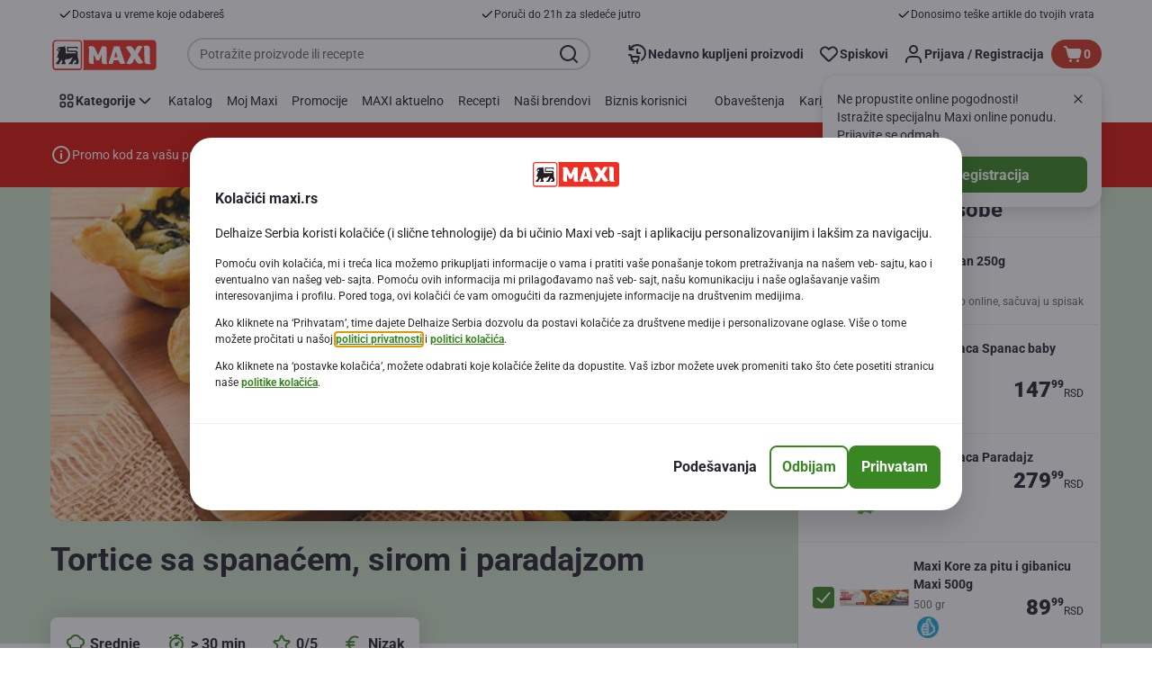

--- FILE ---
content_type: application/javascript; charset=UTF-8
request_url: https://www.maxi.rs/_next/static/chunks/CmsCookiesPageModal.f01e33acc7851661.js
body_size: 1608
content:
"use strict";(self.webpackChunk_N_E=self.webpackChunk_N_E||[]).push([[7510],{46934:function(e,t,o){o.r(t),o.d(t,{CmsCookiesPageModal:function(){return y}});var n=o(89426),r=o(2784),c=o(25237);let i=o.n(c)()(()=>o.e(7564).then(o.bind(o,44958)).then(e=>e.CookiesPageModal),{loadableGenerated:{webpack:()=>[44958]}});var s=o(70314),a=o.n(s),l=o(93921),u=o(83112),b=o(9254),p=o(38931),f=o(8113),d=o(97621),k=o(17125),O=o(26459),m=o(4250),g=o(52322);function j(e,t){var o=Object.keys(e);if(Object.getOwnPropertySymbols){var n=Object.getOwnPropertySymbols(e);t&&(n=n.filter(function(t){return Object.getOwnPropertyDescriptor(e,t).enumerable})),o.push.apply(o,n)}return o}function C(e){for(var t=1;t<arguments.length;t++){var o=null!=arguments[t]?arguments[t]:{};t%2?j(Object(o),!0).forEach(function(t){(0,n.Z)(e,t,o[t])}):Object.getOwnPropertyDescriptors?Object.defineProperties(e,Object.getOwnPropertyDescriptors(o)):j(Object(o)).forEach(function(t){Object.defineProperty(e,t,Object.getOwnPropertyDescriptor(o,t))})}return e}let y=e=>{let{page:t,component:o}=e,n=(0,r.useContext)(b.IG),{initialInfo:c={}}=n?.model||{},{isCookiesCheckboxEnabled:s=!1}=c,{formatMessage:j}=(0,u.Z)(),{formatOptionalMessage:y}=(0,O.U)(),P=(0,l.mP)()?window.location.pathname:"",w=t?.getComponent()?.getModels()?.excludedUrlsFromCookieConsent,{cookiePolicyPage:h,privacyPolicyPage:v}=o?.getModels()?.cookiePopupPageUrls||{},{shouldShowCookieModal:D,acceptConsents:x,refuseConsents:S,setConsentCookie:E}=(0,m.t)(),{0:M,1:T}=(0,r.useState)(D),B=(0,f.a)({hasBooleanDefaultValue:s}),{0:Z,1:L}=(0,r.useState)(B.state),U=(0,r.useMemo)(()=>C(C({},B),{},{state:Z}),[Z,B]);(0,r.useEffect)(()=>{T(D)},[D]);let{publicRuntimeConfig:{enableAsmMode:_}}=a()(),A=(0,p.K)(d.mE),I=()=>T(!1),N=(0,r.useCallback)(()=>{x(),I()},[x]);if((0,r.useEffect)(()=>{_&&A&&(N(),I())},[A,_,N]),!M||w?.some(e=>P.includes(e)))return null;let F=(0,k.vu)({messageText:y({id:"cookies.modal.settings.links"}),cookiePolicyPage:h,privacyPolicyPage:v}),G=y({id:"cookies.modal.main.text.header"}),R=(0,k.vu)({messageText:y({id:"cookies.modal.main.text"}),cookiePolicyPage:h,privacyPolicyPage:v});return(0,g.jsx)(i,{isOpen:M,cookieMainTitle:j({id:"cookies.modal.main.title"}),cookieSettingsText:j({id:"cookies.modal.main.settings"}),cookieSettingsTitle:j({id:"cookies.modal.settings.title"}),rejectButtonText:j({id:"cookies.modal.buttons.refuse"}),acceptButtonText:j({id:"cookies.modal.buttons.accept"}),confirmButtonText:j({id:"cookies.modal.buttons.confirm"}),acceptCookieButtonLabel:j({id:"cookies.modal.buttons.cookie.accept.label"}),rejectCookieButtonLabel:j({id:"cookies.modal.buttons.cookie.reject.label"}),backButtonLabel:j({id:"cookies.modal.buttons.back.label"}),cookieItems:Z,setCookieItems:L,onAccept:N,onReject:()=>{S(),I()},onConfirm:()=>{E(U),I()},cookieSettingsLinks:F,mainDescriptionHeading:G,mainDescription:R,isCookiesCheckboxEnabled:s})}},4250:function(e,t,o){o.d(t,{t:function(){return p}});var n=o(89426),r=o(2784),c=o(83112),i=o(53576),s=o(17125),a=o(6980);function l(e,t){var o=Object.keys(e);if(Object.getOwnPropertySymbols){var n=Object.getOwnPropertySymbols(e);t&&(n=n.filter(function(t){return Object.getOwnPropertyDescriptor(e,t).enumerable})),o.push.apply(o,n)}return o}function u(e){for(var t=1;t<arguments.length;t++){var o=null!=arguments[t]?arguments[t]:{};t%2?l(Object(o),!0).forEach(function(t){(0,n.Z)(e,t,o[t])}):Object.getOwnPropertyDescriptors?Object.defineProperties(e,Object.getOwnPropertyDescriptors(o)):l(Object(o)).forEach(function(t){Object.defineProperty(e,t,Object.getOwnPropertyDescriptor(o,t))})}return e}function b(e,t){let o=e.state;return u(u({},e),{},{state:Object.entries(o).reduce((e,o)=>{let[n,r]=o;return e[n]=u(u({},r),{},{state:r.disabled?r.state:t}),e},{})})}let p=()=>{let{formatMessage:e}=(0,c.Z)(),{isNewCookieConsentFormatEnabled:t,minimalCookieConsentVersion:o,versionedCookieConsentCategories:n,isRootDomainCookieConsentEnabled:l,pageName:p,currentPath:f}=(0,a.d)(),{isCIAMEnabled:d}=(0,i.lC)(),k=(0,r.useCallback)(()=>(0,s.dl)({useNewCookieConsentFormat:t,allowedCookieCategories:n,minimalCookieConsentVersion:o,formatMessage:e}),[e,t,o,n]),O=(0,r.useCallback)(e=>{let t=u(u({},e),{},{version:o});return(0,s.n8)(t,l)},[o,l]);return{shouldShowCookieModal:(0,r.useCallback)(()=>(0,s.v4)({isNewCookieConsentFormatEnabled:t,minimalCookieConsentVersion:o,pageName:p,isCIAMEnabled:d}),[t,o,p,f,d]),setConsentCookie:O,acceptConsents:(0,r.useCallback)(()=>O(b(k(),!0)),[k,O]),refuseConsents:(0,r.useCallback)(()=>O(b(k(),!1)),[k,O]),extractConsentCookieState:(0,r.useCallback)(t=>(0,s.Az)({cookieValue:t,versionedCookieConsentCategories:n,minimalCookieConsentVersion:o,formatMessage:e}),[e,o,n])}}},26459:function(e,t,o){o.d(t,{U:function(){return a}});var n=o(89426),r=o(2784),c=o(83112);function i(e,t){var o=Object.keys(e);if(Object.getOwnPropertySymbols){var n=Object.getOwnPropertySymbols(e);t&&(n=n.filter(function(t){return Object.getOwnPropertyDescriptor(e,t).enumerable})),o.push.apply(o,n)}return o}function s(e){for(var t=1;t<arguments.length;t++){var o=null!=arguments[t]?arguments[t]:{};t%2?i(Object(o),!0).forEach(function(t){(0,n.Z)(e,t,o[t])}):Object.getOwnPropertyDescriptors?Object.defineProperties(e,Object.getOwnPropertyDescriptors(o)):i(Object(o)).forEach(function(t){Object.defineProperty(e,t,Object.getOwnPropertyDescriptor(o,t))})}return e}let a=()=>{let{formatMessage:e}=(0,c.Z)();return{formatOptionalMessage:(0,r.useCallback)(function(t){for(var o=arguments.length,n=Array(o>1?o-1:0),r=1;r<o;r++)n[r-1]=arguments[r];let c=e(s(s({},t),{},{defaultMessage:t.defaultMessage||" "}),...n);return t.defaultMessage||" "!==c?c:""},[e])}}}}]);

--- FILE ---
content_type: application/javascript; charset=UTF-8
request_url: https://www.maxi.rs/_next/static/chunks/3656-44638754f86519f3.js
body_size: 116364
content:
(self.webpackChunk_N_E=self.webpackChunk_N_E||[]).push([[3656],{55759:function(e){var t={animationIterationCount:!0,boxFlex:!0,boxFlexGroup:!0,boxOrdinalGroup:!0,columnCount:!0,flex:!0,flexGrow:!0,flexPositive:!0,flexShrink:!0,flexNegative:!0,flexOrder:!0,gridRow:!0,gridColumn:!0,fontWeight:!0,lineClamp:!0,lineHeight:!0,opacity:!0,order:!0,orphans:!0,tabSize:!0,widows:!0,zIndex:!0,zoom:!0,fillOpacity:!0,stopOpacity:!0,strokeDashoffset:!0,strokeOpacity:!0,strokeWidth:!0};e.exports=function(e,r){return"number"!=typeof r||t[e]?r:r+"px"}},39714:function(e){"use strict";var t=function(e){var t;return!!e&&"object"==typeof e&&"[object RegExp]"!==(t=Object.prototype.toString.call(e))&&"[object Date]"!==t&&e.$$typeof!==r},r="function"==typeof Symbol&&Symbol.for?Symbol.for("react.element"):60103;function n(e,t){return!1!==t.clone&&t.isMergeableObject(e)?a(Array.isArray(e)?[]:{},e,t):e}function i(e,t,r){return e.concat(t).map(function(e){return n(e,r)})}function o(e){return Object.keys(e).concat(Object.getOwnPropertySymbols?Object.getOwnPropertySymbols(e).filter(function(t){return Object.propertyIsEnumerable.call(e,t)}):[])}function s(e,t){try{return t in e}catch(e){return!1}}function a(e,r,l){(l=l||{}).arrayMerge=l.arrayMerge||i,l.isMergeableObject=l.isMergeableObject||t,l.cloneUnlessOtherwiseSpecified=n;var u,c,d=Array.isArray(r);return d!==Array.isArray(e)?n(r,l):d?l.arrayMerge(e,r,l):(c={},(u=l).isMergeableObject(e)&&o(e).forEach(function(t){c[t]=n(e[t],u)}),o(r).forEach(function(t){(!s(e,t)||Object.hasOwnProperty.call(e,t)&&Object.propertyIsEnumerable.call(e,t))&&(s(e,t)&&u.isMergeableObject(r[t])?c[t]=(function(e,t){if(!t.customMerge)return a;var r=t.customMerge(e);return"function"==typeof r?r:a})(t,u)(e[t],r[t],u):c[t]=n(r[t],u))}),c)}a.all=function(e,t){if(!Array.isArray(e))throw Error("first argument should be an array");return e.reduce(function(e,r){return a(e,r,t)},{})},e.exports=a},64427:function(e,t,r){var n=r(58453),i=r(8942),o={float:"cssFloat"},s=r(55759);function a(e,t,r){var a,l,u=o[t];if(void 0===u&&(l=n(a=i(t)),o[a]=o[t]=o[l]=l,u=l),u){if(void 0===r)return e.style[u];e.style[u]=s(u,r)}}function l(){2==arguments.length?"string"==typeof arguments[1]?arguments[0].style.cssText=arguments[1]:function(e,t){for(var r in t)t.hasOwnProperty(r)&&a(e,r,t[r])}(arguments[0],arguments[1]):a(arguments[0],arguments[1],arguments[2])}e.exports=l,e.exports.set=l,e.exports.get=function(e,t){return Array.isArray(t)?t.reduce(function(t,r){return t[r]=a(e,r||""),t},{}):a(e,t||"")}},16594:function(e,t){"use strict";Object.defineProperty(t,"__esModule",{value:!0}),t.attributeNames=t.elementNames=void 0,t.elementNames=new Map(["altGlyph","altGlyphDef","altGlyphItem","animateColor","animateMotion","animateTransform","clipPath","feBlend","feColorMatrix","feComponentTransfer","feComposite","feConvolveMatrix","feDiffuseLighting","feDisplacementMap","feDistantLight","feDropShadow","feFlood","feFuncA","feFuncB","feFuncG","feFuncR","feGaussianBlur","feImage","feMerge","feMergeNode","feMorphology","feOffset","fePointLight","feSpecularLighting","feSpotLight","feTile","feTurbulence","foreignObject","glyphRef","linearGradient","radialGradient","textPath"].map(function(e){return[e.toLowerCase(),e]})),t.attributeNames=new Map(["definitionURL","attributeName","attributeType","baseFrequency","baseProfile","calcMode","clipPathUnits","diffuseConstant","edgeMode","filterUnits","glyphRef","gradientTransform","gradientUnits","kernelMatrix","kernelUnitLength","keyPoints","keySplines","keyTimes","lengthAdjust","limitingConeAngle","markerHeight","markerUnits","markerWidth","maskContentUnits","maskUnits","numOctaves","pathLength","patternContentUnits","patternTransform","patternUnits","pointsAtX","pointsAtY","pointsAtZ","preserveAlpha","preserveAspectRatio","primitiveUnits","refX","refY","repeatCount","repeatDur","requiredExtensions","requiredFeatures","specularConstant","specularExponent","spreadMethod","startOffset","stdDeviation","stitchTiles","surfaceScale","systemLanguage","tableValues","targetX","targetY","textLength","viewBox","viewTarget","xChannelSelector","yChannelSelector","zoomAndPan"].map(function(e){return[e.toLowerCase(),e]}))},50606:function(e,t,r){"use strict";var n=this&&this.__assign||function(){return(n=Object.assign||function(e){for(var t,r=1,n=arguments.length;r<n;r++)for(var i in t=arguments[r])Object.prototype.hasOwnProperty.call(t,i)&&(e[i]=t[i]);return e}).apply(this,arguments)},i=this&&this.__createBinding||(Object.create?function(e,t,r,n){void 0===n&&(n=r);var i=Object.getOwnPropertyDescriptor(t,r);(!i||("get"in i?!t.__esModule:i.writable||i.configurable))&&(i={enumerable:!0,get:function(){return t[r]}}),Object.defineProperty(e,n,i)}:function(e,t,r,n){void 0===n&&(n=r),e[n]=t[r]}),o=this&&this.__setModuleDefault||(Object.create?function(e,t){Object.defineProperty(e,"default",{enumerable:!0,value:t})}:function(e,t){e.default=t}),s=this&&this.__importStar||function(e){if(e&&e.__esModule)return e;var t={};if(null!=e)for(var r in e)"default"!==r&&Object.prototype.hasOwnProperty.call(e,r)&&i(t,e,r);return o(t,e),t};Object.defineProperty(t,"__esModule",{value:!0}),t.render=void 0;var a=s(r(34821)),l=r(75924),u=r(16594),c=new Set(["style","script","xmp","iframe","noembed","noframes","plaintext","noscript"]);function d(e){return e.replace(/"/g,"&quot;")}var f=new Set(["area","base","basefont","br","col","command","embed","frame","hr","img","input","isindex","keygen","link","meta","param","source","track","wbr"]);function h(e,t){void 0===t&&(t={});for(var r=("length"in e)?e:[e],i="",o=0;o<r.length;o++)i+=function(e,t){switch(e.type){case a.Root:return h(e.children,t);case a.Doctype:case a.Directive:return"<".concat(e.data,">");case a.Comment:return"<!--".concat(e.data,"-->");case a.CDATA:return"<![CDATA[".concat(e.children[0].data,"]]>");case a.Script:case a.Style:case a.Tag:return function(e,t){"foreign"===t.xmlMode&&(e.name=null!==(r=u.elementNames.get(e.name))&&void 0!==r?r:e.name,e.parent&&p.has(e.parent.name)&&(t=n(n({},t),{xmlMode:!1}))),!t.xmlMode&&m.has(e.name)&&(t=n(n({},t),{xmlMode:"foreign"}));var r,i="<".concat(e.name),o=function(e,t){if(e){var r,n=(null!==(r=t.encodeEntities)&&void 0!==r?r:t.decodeEntities)===!1?d:t.xmlMode||"utf8"!==t.encodeEntities?l.encodeXML:l.escapeAttribute;return Object.keys(e).map(function(r){var i,o,s=null!==(i=e[r])&&void 0!==i?i:"";return("foreign"===t.xmlMode&&(r=null!==(o=u.attributeNames.get(r))&&void 0!==o?o:r),t.emptyAttrs||t.xmlMode||""!==s)?"".concat(r,'="').concat(n(s),'"'):r}).join(" ")}}(e.attribs,t);return o&&(i+=" ".concat(o)),0===e.children.length&&(t.xmlMode?!1!==t.selfClosingTags:t.selfClosingTags&&f.has(e.name))?(t.xmlMode||(i+=" "),i+="/>"):(i+=">",e.children.length>0&&(i+=h(e.children,t)),(t.xmlMode||!f.has(e.name))&&(i+="</".concat(e.name,">"))),i}(e,t);case a.Text:return function(e,t){var r,n=e.data||"";return(null!==(r=t.encodeEntities)&&void 0!==r?r:t.decodeEntities)===!1||!t.xmlMode&&e.parent&&c.has(e.parent.name)||(n=t.xmlMode||"utf8"!==t.encodeEntities?(0,l.encodeXML)(n):(0,l.escapeText)(n)),n}(e,t)}}(r[o],t);return i}t.render=h,t.default=h;var p=new Set(["mi","mo","mn","ms","mtext","annotation-xml","foreignObject","desc","title"]),m=new Set(["svg","math"])},57065:function(e,t,r){"use strict";Object.defineProperty(t,"__esModule",{value:!0}),t.getFeed=void 0;var n=r(87559),i=r(65310);t.getFeed=function(e){var t,r,n,o,s,f,h,p,m,g,v=l(d,e);return v?"feed"===v.name?(r=v.children,n={type:"atom",items:(0,i.getElementsByTagName)("entry",r).map(function(e){var t,r=e.children,n={media:a(r)};c(n,"id","id",r),c(n,"title","title",r);var i=null===(t=l("link",r))||void 0===t?void 0:t.attribs.href;i&&(n.link=i);var o=u("summary",r)||u("content",r);o&&(n.description=o);var s=u("updated",r);return s&&(n.pubDate=new Date(s)),n})},c(n,"id","id",r),c(n,"title","title",r),(o=null===(t=l("link",r))||void 0===t?void 0:t.attribs.href)&&(n.link=o),c(n,"description","subtitle",r),(s=u("updated",r))&&(n.updated=new Date(s)),c(n,"author","email",r,!0),n):(p=null!==(h=null===(f=l("channel",v.children))||void 0===f?void 0:f.children)&&void 0!==h?h:[],m={type:v.name.substr(0,3),id:"",items:(0,i.getElementsByTagName)("item",v.children).map(function(e){var t=e.children,r={media:a(t)};c(r,"id","guid",t),c(r,"title","title",t),c(r,"link","link",t),c(r,"description","description",t);var n=u("pubDate",t)||u("dc:date",t);return n&&(r.pubDate=new Date(n)),r})},c(m,"title","title",p),c(m,"link","link",p),c(m,"description","description",p),(g=u("lastBuildDate",p))&&(m.updated=new Date(g)),c(m,"author","managingEditor",p,!0),m):null};var o=["url","type","lang"],s=["fileSize","bitrate","framerate","samplingrate","channels","duration","height","width"];function a(e){return(0,i.getElementsByTagName)("media:content",e).map(function(e){for(var t=e.attribs,r={medium:t.medium,isDefault:!!t.isDefault},n=0;n<o.length;n++){var i=o[n];t[i]&&(r[i]=t[i])}for(var a=0;a<s.length;a++){var i=s[a];t[i]&&(r[i]=parseInt(t[i],10))}return t.expression&&(r.expression=t.expression),r})}function l(e,t){return(0,i.getElementsByTagName)(e,t,!0,1)[0]}function u(e,t,r){return void 0===r&&(r=!1),(0,n.textContent)((0,i.getElementsByTagName)(e,t,r,1)).trim()}function c(e,t,r,n,i){void 0===i&&(i=!1);var o=u(r,n,i);o&&(e[t]=o)}function d(e){return"rss"===e||"feed"===e||"rdf:RDF"===e}},42880:function(e,t,r){"use strict";Object.defineProperty(t,"__esModule",{value:!0}),t.uniqueSort=t.compareDocumentPosition=t.DocumentPosition=t.removeSubsets=void 0;var n,i,o=r(79959);function s(e,t){var r=[],n=[];if(e===t)return 0;for(var s=(0,o.hasChildren)(e)?e:e.parent;s;)r.unshift(s),s=s.parent;for(s=(0,o.hasChildren)(t)?t:t.parent;s;)n.unshift(s),s=s.parent;for(var a=Math.min(r.length,n.length),l=0;l<a&&r[l]===n[l];)l++;if(0===l)return i.DISCONNECTED;var u=r[l-1],c=u.children,d=r[l],f=n[l];return c.indexOf(d)>c.indexOf(f)?u===t?i.FOLLOWING|i.CONTAINED_BY:i.FOLLOWING:u===e?i.PRECEDING|i.CONTAINS:i.PRECEDING}t.removeSubsets=function(e){for(var t=e.length;--t>=0;){var r=e[t];if(t>0&&e.lastIndexOf(r,t-1)>=0){e.splice(t,1);continue}for(var n=r.parent;n;n=n.parent)if(e.includes(n)){e.splice(t,1);break}}return e},(n=i=t.DocumentPosition||(t.DocumentPosition={}))[n.DISCONNECTED=1]="DISCONNECTED",n[n.PRECEDING=2]="PRECEDING",n[n.FOLLOWING=4]="FOLLOWING",n[n.CONTAINS=8]="CONTAINS",n[n.CONTAINED_BY=16]="CONTAINED_BY",t.compareDocumentPosition=s,t.uniqueSort=function(e){return(e=e.filter(function(e,t,r){return!r.includes(e,t+1)})).sort(function(e,t){var r=s(e,t);return r&i.PRECEDING?-1:r&i.FOLLOWING?1:0}),e}},64622:function(e,t,r){"use strict";var n=this&&this.__createBinding||(Object.create?function(e,t,r,n){void 0===n&&(n=r);var i=Object.getOwnPropertyDescriptor(t,r);(!i||("get"in i?!t.__esModule:i.writable||i.configurable))&&(i={enumerable:!0,get:function(){return t[r]}}),Object.defineProperty(e,n,i)}:function(e,t,r,n){void 0===n&&(n=r),e[n]=t[r]}),i=this&&this.__exportStar||function(e,t){for(var r in e)"default"===r||Object.prototype.hasOwnProperty.call(t,r)||n(t,e,r)};Object.defineProperty(t,"__esModule",{value:!0}),t.hasChildren=t.isDocument=t.isComment=t.isText=t.isCDATA=t.isTag=void 0,i(r(87559),t),i(r(16304),t),i(r(57427),t),i(r(17853),t),i(r(65310),t),i(r(42880),t),i(r(57065),t);var o=r(79959);Object.defineProperty(t,"isTag",{enumerable:!0,get:function(){return o.isTag}}),Object.defineProperty(t,"isCDATA",{enumerable:!0,get:function(){return o.isCDATA}}),Object.defineProperty(t,"isText",{enumerable:!0,get:function(){return o.isText}}),Object.defineProperty(t,"isComment",{enumerable:!0,get:function(){return o.isComment}}),Object.defineProperty(t,"isDocument",{enumerable:!0,get:function(){return o.isDocument}}),Object.defineProperty(t,"hasChildren",{enumerable:!0,get:function(){return o.hasChildren}})},65310:function(e,t,r){"use strict";Object.defineProperty(t,"__esModule",{value:!0}),t.getElementsByTagType=t.getElementsByTagName=t.getElementById=t.getElements=t.testElement=void 0;var n=r(79959),i=r(17853),o={tag_name:function(e){return"function"==typeof e?function(t){return(0,n.isTag)(t)&&e(t.name)}:"*"===e?n.isTag:function(t){return(0,n.isTag)(t)&&t.name===e}},tag_type:function(e){return"function"==typeof e?function(t){return e(t.type)}:function(t){return t.type===e}},tag_contains:function(e){return"function"==typeof e?function(t){return(0,n.isText)(t)&&e(t.data)}:function(t){return(0,n.isText)(t)&&t.data===e}}};function s(e,t){return"function"==typeof t?function(r){return(0,n.isTag)(r)&&t(r.attribs[e])}:function(r){return(0,n.isTag)(r)&&r.attribs[e]===t}}function a(e,t){return function(r){return e(r)||t(r)}}function l(e){var t=Object.keys(e).map(function(t){var r=e[t];return Object.prototype.hasOwnProperty.call(o,t)?o[t](r):s(t,r)});return 0===t.length?null:t.reduce(a)}t.testElement=function(e,t){var r=l(e);return!r||r(t)},t.getElements=function(e,t,r,n){void 0===n&&(n=1/0);var o=l(e);return o?(0,i.filter)(o,t,r,n):[]},t.getElementById=function(e,t,r){return void 0===r&&(r=!0),Array.isArray(t)||(t=[t]),(0,i.findOne)(s("id",e),t,r)},t.getElementsByTagName=function(e,t,r,n){return void 0===r&&(r=!0),void 0===n&&(n=1/0),(0,i.filter)(o.tag_name(e),t,r,n)},t.getElementsByTagType=function(e,t,r,n){return void 0===r&&(r=!0),void 0===n&&(n=1/0),(0,i.filter)(o.tag_type(e),t,r,n)}},57427:function(e,t){"use strict";function r(e){if(e.prev&&(e.prev.next=e.next),e.next&&(e.next.prev=e.prev),e.parent){var t=e.parent.children,r=t.lastIndexOf(e);r>=0&&t.splice(r,1)}e.next=null,e.prev=null,e.parent=null}Object.defineProperty(t,"__esModule",{value:!0}),t.prepend=t.prependChild=t.append=t.appendChild=t.replaceElement=t.removeElement=void 0,t.removeElement=r,t.replaceElement=function(e,t){var r=t.prev=e.prev;r&&(r.next=t);var n=t.next=e.next;n&&(n.prev=t);var i=t.parent=e.parent;if(i){var o=i.children;o[o.lastIndexOf(e)]=t,e.parent=null}},t.appendChild=function(e,t){if(r(t),t.next=null,t.parent=e,e.children.push(t)>1){var n=e.children[e.children.length-2];n.next=t,t.prev=n}else t.prev=null},t.append=function(e,t){r(t);var n=e.parent,i=e.next;if(t.next=i,t.prev=e,e.next=t,t.parent=n,i){if(i.prev=t,n){var o=n.children;o.splice(o.lastIndexOf(i),0,t)}}else n&&n.children.push(t)},t.prependChild=function(e,t){if(r(t),t.parent=e,t.prev=null,1!==e.children.unshift(t)){var n=e.children[1];n.prev=t,t.next=n}else t.next=null},t.prepend=function(e,t){r(t);var n=e.parent;if(n){var i=n.children;i.splice(i.indexOf(e),0,t)}e.prev&&(e.prev.next=t),t.parent=n,t.prev=e.prev,t.next=e,e.prev=t}},17853:function(e,t,r){"use strict";Object.defineProperty(t,"__esModule",{value:!0}),t.findAll=t.existsOne=t.findOne=t.findOneChild=t.find=t.filter=void 0;var n=r(79959);function i(e,t,r,i){for(var o=[],s=[t],a=[0];;){if(a[0]>=s[0].length){if(1===a.length)return o;s.shift(),a.shift();continue}var l=s[0][a[0]++];if(e(l)&&(o.push(l),--i<=0))return o;r&&(0,n.hasChildren)(l)&&l.children.length>0&&(a.unshift(0),s.unshift(l.children))}}t.filter=function(e,t,r,n){return void 0===r&&(r=!0),void 0===n&&(n=1/0),i(e,Array.isArray(t)?t:[t],r,n)},t.find=i,t.findOneChild=function(e,t){return t.find(e)},t.findOne=function e(t,r,i){void 0===i&&(i=!0);for(var o=null,s=0;s<r.length&&!o;s++){var a=r[s];(0,n.isTag)(a)&&(t(a)?o=a:i&&a.children.length>0&&(o=e(t,a.children,!0)))}return o},t.existsOne=function e(t,r){return r.some(function(r){return(0,n.isTag)(r)&&(t(r)||e(t,r.children))})},t.findAll=function(e,t){for(var r=[],i=[t],o=[0];;){if(o[0]>=i[0].length){if(1===i.length)return r;i.shift(),o.shift();continue}var s=i[0][o[0]++];(0,n.isTag)(s)&&(e(s)&&r.push(s),s.children.length>0&&(o.unshift(0),i.unshift(s.children)))}}},87559:function(e,t,r){"use strict";var n=this&&this.__importDefault||function(e){return e&&e.__esModule?e:{default:e}};Object.defineProperty(t,"__esModule",{value:!0}),t.innerText=t.textContent=t.getText=t.getInnerHTML=t.getOuterHTML=void 0;var i=r(79959),o=n(r(50606)),s=r(34821);function a(e,t){return(0,o.default)(e,t)}t.getOuterHTML=a,t.getInnerHTML=function(e,t){return(0,i.hasChildren)(e)?e.children.map(function(e){return a(e,t)}).join(""):""},t.getText=function e(t){return Array.isArray(t)?t.map(e).join(""):(0,i.isTag)(t)?"br"===t.name?"\n":e(t.children):(0,i.isCDATA)(t)?e(t.children):(0,i.isText)(t)?t.data:""},t.textContent=function e(t){return Array.isArray(t)?t.map(e).join(""):(0,i.hasChildren)(t)&&!(0,i.isComment)(t)?e(t.children):(0,i.isText)(t)?t.data:""},t.innerText=function e(t){return Array.isArray(t)?t.map(e).join(""):(0,i.hasChildren)(t)&&(t.type===s.ElementType.Tag||(0,i.isCDATA)(t))?e(t.children):(0,i.isText)(t)?t.data:""}},16304:function(e,t,r){"use strict";Object.defineProperty(t,"__esModule",{value:!0}),t.prevElementSibling=t.nextElementSibling=t.getName=t.hasAttrib=t.getAttributeValue=t.getSiblings=t.getParent=t.getChildren=void 0;var n=r(79959);function i(e){return(0,n.hasChildren)(e)?e.children:[]}function o(e){return e.parent||null}t.getChildren=i,t.getParent=o,t.getSiblings=function(e){var t=o(e);if(null!=t)return i(t);for(var r=[e],n=e.prev,s=e.next;null!=n;)r.unshift(n),n=n.prev;for(;null!=s;)r.push(s),s=s.next;return r},t.getAttributeValue=function(e,t){var r;return null===(r=e.attribs)||void 0===r?void 0:r[t]},t.hasAttrib=function(e,t){return null!=e.attribs&&Object.prototype.hasOwnProperty.call(e.attribs,t)&&null!=e.attribs[t]},t.getName=function(e){return e.name},t.nextElementSibling=function(e){for(var t=e.next;null!==t&&!(0,n.isTag)(t);)t=t.next;return t},t.prevElementSibling=function(e){for(var t=e.prev;null!==t&&!(0,n.isTag)(t);)t=t.prev;return t}},73094:function(e,t,r){"use strict";var n,i,o,s,a,l,u,c,d=this&&this.__createBinding||(Object.create?function(e,t,r,n){void 0===n&&(n=r);var i=Object.getOwnPropertyDescriptor(t,r);(!i||("get"in i?!t.__esModule:i.writable||i.configurable))&&(i={enumerable:!0,get:function(){return t[r]}}),Object.defineProperty(e,n,i)}:function(e,t,r,n){void 0===n&&(n=r),e[n]=t[r]}),f=this&&this.__setModuleDefault||(Object.create?function(e,t){Object.defineProperty(e,"default",{enumerable:!0,value:t})}:function(e,t){e.default=t}),h=this&&this.__importStar||function(e){if(e&&e.__esModule)return e;var t={};if(null!=e)for(var r in e)"default"!==r&&Object.prototype.hasOwnProperty.call(e,r)&&d(t,e,r);return f(t,e),t},p=this&&this.__importDefault||function(e){return e&&e.__esModule?e:{default:e}};Object.defineProperty(t,"__esModule",{value:!0}),t.decodeXML=t.decodeHTMLStrict=t.decodeHTMLAttribute=t.decodeHTML=t.determineBranch=t.EntityDecoder=t.DecodingMode=t.BinTrieFlags=t.fromCodePoint=t.replaceCodePoint=t.decodeCodePoint=t.xmlDecodeTree=t.htmlDecodeTree=void 0;var m=p(r(35537));t.htmlDecodeTree=m.default;var g=p(r(57424));t.xmlDecodeTree=g.default;var v=h(r(70105));t.decodeCodePoint=v.default;var y=r(70105);function b(e){return e>=a.ZERO&&e<=a.NINE}Object.defineProperty(t,"replaceCodePoint",{enumerable:!0,get:function(){return y.replaceCodePoint}}),Object.defineProperty(t,"fromCodePoint",{enumerable:!0,get:function(){return y.fromCodePoint}}),(n=a||(a={}))[n.NUM=35]="NUM",n[n.SEMI=59]="SEMI",n[n.EQUALS=61]="EQUALS",n[n.ZERO=48]="ZERO",n[n.NINE=57]="NINE",n[n.LOWER_A=97]="LOWER_A",n[n.LOWER_F=102]="LOWER_F",n[n.LOWER_X=120]="LOWER_X",n[n.LOWER_Z=122]="LOWER_Z",n[n.UPPER_A=65]="UPPER_A",n[n.UPPER_F=70]="UPPER_F",n[n.UPPER_Z=90]="UPPER_Z",(i=l=t.BinTrieFlags||(t.BinTrieFlags={}))[i.VALUE_LENGTH=49152]="VALUE_LENGTH",i[i.BRANCH_LENGTH=16256]="BRANCH_LENGTH",i[i.JUMP_TABLE=127]="JUMP_TABLE",(o=u||(u={}))[o.EntityStart=0]="EntityStart",o[o.NumericStart=1]="NumericStart",o[o.NumericDecimal=2]="NumericDecimal",o[o.NumericHex=3]="NumericHex",o[o.NamedEntity=4]="NamedEntity",(s=c=t.DecodingMode||(t.DecodingMode={}))[s.Legacy=0]="Legacy",s[s.Strict=1]="Strict",s[s.Attribute=2]="Attribute";var w=function(){function e(e,t,r){this.decodeTree=e,this.emitCodePoint=t,this.errors=r,this.state=u.EntityStart,this.consumed=1,this.result=0,this.treeIndex=0,this.excess=1,this.decodeMode=c.Strict}return e.prototype.startEntity=function(e){this.decodeMode=e,this.state=u.EntityStart,this.result=0,this.treeIndex=0,this.excess=1,this.consumed=1},e.prototype.write=function(e,t){switch(this.state){case u.EntityStart:if(e.charCodeAt(t)===a.NUM)return this.state=u.NumericStart,this.consumed+=1,this.stateNumericStart(e,t+1);return this.state=u.NamedEntity,this.stateNamedEntity(e,t);case u.NumericStart:return this.stateNumericStart(e,t);case u.NumericDecimal:return this.stateNumericDecimal(e,t);case u.NumericHex:return this.stateNumericHex(e,t);case u.NamedEntity:return this.stateNamedEntity(e,t)}},e.prototype.stateNumericStart=function(e,t){return t>=e.length?-1:(32|e.charCodeAt(t))===a.LOWER_X?(this.state=u.NumericHex,this.consumed+=1,this.stateNumericHex(e,t+1)):(this.state=u.NumericDecimal,this.stateNumericDecimal(e,t))},e.prototype.addToNumericResult=function(e,t,r,n){if(t!==r){var i=r-t;this.result=this.result*Math.pow(n,i)+parseInt(e.substr(t,i),n),this.consumed+=i}},e.prototype.stateNumericHex=function(e,t){for(var r=t;t<e.length;){var n,i=e.charCodeAt(t);if(!b(i)&&(!((n=i)>=a.UPPER_A)||!(n<=a.UPPER_F))&&(!(n>=a.LOWER_A)||!(n<=a.LOWER_F)))return this.addToNumericResult(e,r,t,16),this.emitNumericEntity(i,3);t+=1}return this.addToNumericResult(e,r,t,16),-1},e.prototype.stateNumericDecimal=function(e,t){for(var r=t;t<e.length;){var n=e.charCodeAt(t);if(!b(n))return this.addToNumericResult(e,r,t,10),this.emitNumericEntity(n,2);t+=1}return this.addToNumericResult(e,r,t,10),-1},e.prototype.emitNumericEntity=function(e,t){var r;if(this.consumed<=t)return null===(r=this.errors)||void 0===r||r.absenceOfDigitsInNumericCharacterReference(this.consumed),0;if(e===a.SEMI)this.consumed+=1;else if(this.decodeMode===c.Strict)return 0;return this.emitCodePoint((0,v.replaceCodePoint)(this.result),this.consumed),this.errors&&(e!==a.SEMI&&this.errors.missingSemicolonAfterCharacterReference(),this.errors.validateNumericCharacterReference(this.result)),this.consumed},e.prototype.stateNamedEntity=function(e,t){for(var r=this.decodeTree,n=r[this.treeIndex],i=(n&l.VALUE_LENGTH)>>14;t<e.length;t++,this.excess++){var o=e.charCodeAt(t);if(this.treeIndex=E(r,n,this.treeIndex+Math.max(1,i),o),this.treeIndex<0)return 0===this.result||this.decodeMode===c.Attribute&&(0===i||function(e){var t;return e===a.EQUALS||(t=e)>=a.UPPER_A&&t<=a.UPPER_Z||t>=a.LOWER_A&&t<=a.LOWER_Z||b(t)}(o))?0:this.emitNotTerminatedNamedEntity();if(0!=(i=((n=r[this.treeIndex])&l.VALUE_LENGTH)>>14)){if(o===a.SEMI)return this.emitNamedEntityData(this.treeIndex,i,this.consumed+this.excess);this.decodeMode!==c.Strict&&(this.result=this.treeIndex,this.consumed+=this.excess,this.excess=0)}}return -1},e.prototype.emitNotTerminatedNamedEntity=function(){var e,t=this.result,r=(this.decodeTree[t]&l.VALUE_LENGTH)>>14;return this.emitNamedEntityData(t,r,this.consumed),null===(e=this.errors)||void 0===e||e.missingSemicolonAfterCharacterReference(),this.consumed},e.prototype.emitNamedEntityData=function(e,t,r){var n=this.decodeTree;return this.emitCodePoint(1===t?n[e]&~l.VALUE_LENGTH:n[e+1],r),3===t&&this.emitCodePoint(n[e+2],r),r},e.prototype.end=function(){var e;switch(this.state){case u.NamedEntity:return 0!==this.result&&(this.decodeMode!==c.Attribute||this.result===this.treeIndex)?this.emitNotTerminatedNamedEntity():0;case u.NumericDecimal:return this.emitNumericEntity(0,2);case u.NumericHex:return this.emitNumericEntity(0,3);case u.NumericStart:return null===(e=this.errors)||void 0===e||e.absenceOfDigitsInNumericCharacterReference(this.consumed),0;case u.EntityStart:return 0}},e}();function S(e){var t="",r=new w(e,function(e){return t+=(0,v.fromCodePoint)(e)});return function(e,n){for(var i=0,o=0;(o=e.indexOf("&",o))>=0;){t+=e.slice(i,o),r.startEntity(n);var s=r.write(e,o+1);if(s<0){i=o+r.end();break}i=o+s,o=0===s?i+1:i}var a=t+e.slice(i);return t="",a}}function E(e,t,r,n){var i=(t&l.BRANCH_LENGTH)>>7,o=t&l.JUMP_TABLE;if(0===i)return 0!==o&&n===o?r:-1;if(o){var s=n-o;return s<0||s>=i?-1:e[r+s]-1}for(var a=r,u=a+i-1;a<=u;){var c=a+u>>>1,d=e[c];if(d<n)a=c+1;else{if(!(d>n))return e[c+i];u=c-1}}return -1}t.EntityDecoder=w,t.determineBranch=E;var x=S(m.default),T=S(g.default);t.decodeHTML=function(e,t){return void 0===t&&(t=c.Legacy),x(e,t)},t.decodeHTMLAttribute=function(e){return x(e,c.Attribute)},t.decodeHTMLStrict=function(e){return x(e,c.Strict)},t.decodeXML=function(e){return T(e,c.Strict)}},70105:function(e,t){"use strict";Object.defineProperty(t,"__esModule",{value:!0}),t.replaceCodePoint=t.fromCodePoint=void 0;var r,n=new Map([[0,65533],[128,8364],[130,8218],[131,402],[132,8222],[133,8230],[134,8224],[135,8225],[136,710],[137,8240],[138,352],[139,8249],[140,338],[142,381],[145,8216],[146,8217],[147,8220],[148,8221],[149,8226],[150,8211],[151,8212],[152,732],[153,8482],[154,353],[155,8250],[156,339],[158,382],[159,376]]);function i(e){var t;return e>=55296&&e<=57343||e>1114111?65533:null!==(t=n.get(e))&&void 0!==t?t:e}t.fromCodePoint=null!==(r=String.fromCodePoint)&&void 0!==r?r:function(e){var t="";return e>65535&&(e-=65536,t+=String.fromCharCode(e>>>10&1023|55296),e=56320|1023&e),t+=String.fromCharCode(e)},t.replaceCodePoint=i,t.default=function(e){return(0,t.fromCodePoint)(i(e))}},41029:function(e,t,r){"use strict";var n=this&&this.__importDefault||function(e){return e&&e.__esModule?e:{default:e}};Object.defineProperty(t,"__esModule",{value:!0}),t.encodeNonAsciiHTML=t.encodeHTML=void 0;var i=n(r(76437)),o=r(29970),s=/[\t\n!-,./:-@[-`\f{-}$\x80-\uFFFF]/g;function a(e,t){for(var r,n="",s=0;null!==(r=e.exec(t));){var a=r.index;n+=t.substring(s,a);var l=t.charCodeAt(a),u=i.default.get(l);if("object"==typeof u){if(a+1<t.length){var c=t.charCodeAt(a+1),d="number"==typeof u.n?u.n===c?u.o:void 0:u.n.get(c);if(void 0!==d){n+=d,s=e.lastIndex+=1;continue}}u=u.v}if(void 0!==u)n+=u,s=a+1;else{var f=(0,o.getCodePoint)(t,a);n+="&#x".concat(f.toString(16),";"),s=e.lastIndex+=Number(f!==l)}}return n+t.substr(s)}t.encodeHTML=function(e){return a(s,e)},t.encodeNonAsciiHTML=function(e){return a(o.xmlReplacer,e)}},29970:function(e,t){"use strict";Object.defineProperty(t,"__esModule",{value:!0}),t.escapeText=t.escapeAttribute=t.escapeUTF8=t.escape=t.encodeXML=t.getCodePoint=t.xmlReplacer=void 0,t.xmlReplacer=/["&'<>$\x80-\uFFFF]/g;var r=new Map([[34,"&quot;"],[38,"&amp;"],[39,"&apos;"],[60,"&lt;"],[62,"&gt;"]]);function n(e){for(var n,i="",o=0;null!==(n=t.xmlReplacer.exec(e));){var s=n.index,a=e.charCodeAt(s),l=r.get(a);void 0!==l?(i+=e.substring(o,s)+l,o=s+1):(i+="".concat(e.substring(o,s),"&#x").concat((0,t.getCodePoint)(e,s).toString(16),";"),o=t.xmlReplacer.lastIndex+=Number((64512&a)==55296))}return i+e.substr(o)}function i(e,t){return function(r){for(var n,i=0,o="";n=e.exec(r);)i!==n.index&&(o+=r.substring(i,n.index)),o+=t.get(n[0].charCodeAt(0)),i=n.index+1;return o+r.substring(i)}}t.getCodePoint=null!=String.prototype.codePointAt?function(e,t){return e.codePointAt(t)}:function(e,t){return(64512&e.charCodeAt(t))==55296?(e.charCodeAt(t)-55296)*1024+e.charCodeAt(t+1)-56320+65536:e.charCodeAt(t)},t.encodeXML=n,t.escape=n,t.escapeUTF8=i(/[&<>'"]/g,r),t.escapeAttribute=i(/["&\u00A0]/g,new Map([[34,"&quot;"],[38,"&amp;"],[160,"&nbsp;"]])),t.escapeText=i(/[&<>\u00A0]/g,new Map([[38,"&amp;"],[60,"&lt;"],[62,"&gt;"],[160,"&nbsp;"]]))},35537:function(e,t){"use strict";Object.defineProperty(t,"__esModule",{value:!0}),t.default=new Uint16Array('ᵁ<\xd5ıʊҝջאٵ۞ޢߖࠏ੊ઑඡ๭༉༦჊ረዡᐕᒝᓃᓟᔥ\0\0\0\0\0\0ᕫᛍᦍᰒᷝ὾⁠↰⊍⏀⏻⑂⠤⤒ⴈ⹈⿎〖㊺㘹㞬㣾㨨㩱㫠㬮ࠀEMabcfglmnoprstu\\bfms\x7f\x84\x8b\x90\x95\x98\xa6\xb3\xb9\xc8\xcflig耻\xc6䃆P耻&䀦cute耻\xc1䃁reve;䄂Āiyx}rc耻\xc2䃂;䐐r;쀀\ud835\udd04rave耻\xc0䃀pha;䎑acr;䄀d;橓Āgp\x9d\xa1on;䄄f;쀀\ud835\udd38plyFunction;恡ing耻\xc5䃅Ācs\xbe\xc3r;쀀\ud835\udc9cign;扔ilde耻\xc3䃃ml耻\xc4䃄Ѐaceforsu\xe5\xfb\xfeėĜĢħĪĀcr\xea\xf2kslash;或Ŷ\xf6\xf8;櫧ed;挆y;䐑ƀcrtąċĔause;戵noullis;愬a;䎒r;쀀\ud835\udd05pf;쀀\ud835\udd39eve;䋘c\xf2ēmpeq;扎܀HOacdefhilorsuōőŖƀƞƢƵƷƺǜȕɳɸɾcy;䐧PY耻\xa9䂩ƀcpyŝŢźute;䄆Ā;iŧŨ拒talDifferentialD;慅leys;愭ȀaeioƉƎƔƘron;䄌dil耻\xc7䃇rc;䄈nint;戰ot;䄊ĀdnƧƭilla;䂸terDot;䂷\xf2ſi;䎧rcleȀDMPTǇǋǑǖot;抙inus;抖lus;投imes;抗oĀcsǢǸkwiseContourIntegral;戲eCurlyĀDQȃȏoubleQuote;思uote;怙ȀlnpuȞȨɇɕonĀ;eȥȦ户;橴ƀgitȯȶȺruent;扡nt;戯ourIntegral;戮ĀfrɌɎ;愂oduct;成nterClockwiseContourIntegral;戳oss;樯cr;쀀\ud835\udc9epĀ;Cʄʅ拓ap;才րDJSZacefiosʠʬʰʴʸˋ˗ˡ˦̳ҍĀ;oŹʥtrahd;椑cy;䐂cy;䐅cy;䐏ƀgrsʿ˄ˇger;怡r;憡hv;櫤Āayː˕ron;䄎;䐔lĀ;t˝˞戇a;䎔r;쀀\ud835\udd07Āaf˫̧Ācm˰̢riticalȀADGT̖̜̀̆cute;䂴oŴ̋̍;䋙bleAcute;䋝rave;䁠ilde;䋜ond;拄ferentialD;慆Ѱ̽\0\0\0͔͂\0Ѕf;쀀\ud835\udd3bƀ;DE͈͉͍䂨ot;惜qual;扐blèCDLRUVͣͲ΂ϏϢϸontourIntegra\xecȹoɴ͹\0\0ͻ\xbb͉nArrow;懓Āeo·ΤftƀARTΐΖΡrrow;懐ightArrow;懔e\xe5ˊngĀLRΫτeftĀARγιrrow;柸ightArrow;柺ightArrow;柹ightĀATϘϞrrow;懒ee;抨pɁϩ\0\0ϯrrow;懑ownArrow;懕erticalBar;戥ǹABLRTaВЪаўѿͼrrowƀ;BUНОТ憓ar;椓pArrow;懵reve;䌑eft˒к\0ц\0ѐightVector;楐eeVector;楞ectorĀ;Bљњ憽ar;楖ightǔѧ\0ѱeeVector;楟ectorĀ;BѺѻ懁ar;楗eeĀ;A҆҇护rrow;憧ĀctҒҗr;쀀\ud835\udc9frok;䄐ࠀNTacdfglmopqstuxҽӀӄӋӞӢӧӮӵԡԯԶՒ՝ՠեG;䅊H耻\xd0䃐cute耻\xc9䃉ƀaiyӒӗӜron;䄚rc耻\xca䃊;䐭ot;䄖r;쀀\ud835\udd08rave耻\xc8䃈ement;戈ĀapӺӾcr;䄒tyɓԆ\0\0ԒmallSquare;旻erySmallSquare;斫ĀgpԦԪon;䄘f;쀀\ud835\udd3csilon;䎕uĀaiԼՉlĀ;TՂՃ橵ilde;扂librium;懌Āci՗՚r;愰m;橳a;䎗ml耻\xcb䃋Āipժկsts;戃onentialE;慇ʀcfiosօֈ֍ֲ׌y;䐤r;쀀\ud835\udd09lledɓ֗\0\0֣mallSquare;旼erySmallSquare;斪Ͱֺ\0ֿ\0\0ׄf;쀀\ud835\udd3dAll;戀riertrf;愱c\xf2׋؀JTabcdfgorstר׬ׯ׺؀ؒؖ؛؝أ٬ٲcy;䐃耻>䀾mmaĀ;d׷׸䎓;䏜reve;䄞ƀeiy؇،ؐdil;䄢rc;䄜;䐓ot;䄠r;쀀\ud835\udd0a;拙pf;쀀\ud835\udd3eeater̀EFGLSTصلَٖٛ٦qualĀ;Lؾؿ扥ess;招ullEqual;执reater;檢ess;扷lantEqual;橾ilde;扳cr;쀀\ud835\udca2;扫ЀAacfiosuڅڋږڛڞڪھۊRDcy;䐪Āctڐڔek;䋇;䁞irc;䄤r;愌lbertSpace;愋ǰگ\0ڲf;愍izontalLine;攀Āctۃۅ\xf2کrok;䄦mpńېۘownHum\xf0įqual;扏܀EJOacdfgmnostuۺ۾܃܇܎ܚܞܡܨ݄ݸދޏޕcy;䐕lig;䄲cy;䐁cute耻\xcd䃍Āiyܓܘrc耻\xce䃎;䐘ot;䄰r;愑rave耻\xcc䃌ƀ;apܠܯܿĀcgܴܷr;䄪inaryI;慈lie\xf3ϝǴ݉\0ݢĀ;eݍݎ戬Āgrݓݘral;戫section;拂isibleĀCTݬݲomma;恣imes;恢ƀgptݿރވon;䄮f;쀀\ud835\udd40a;䎙cr;愐ilde;䄨ǫޚ\0ޞcy;䐆l耻\xcf䃏ʀcfosuެ޷޼߂ߐĀiyޱ޵rc;䄴;䐙r;쀀\ud835\udd0dpf;쀀\ud835\udd41ǣ߇\0ߌr;쀀\ud835\udca5rcy;䐈kcy;䐄΀HJacfosߤߨ߽߬߱ࠂࠈcy;䐥cy;䐌ppa;䎚Āey߶߻dil;䄶;䐚r;쀀\ud835\udd0epf;쀀\ud835\udd42cr;쀀\ud835\udca6րJTaceflmostࠥࠩࠬࡐࡣ঳সে্਷ੇcy;䐉耻<䀼ʀcmnpr࠷࠼ࡁࡄࡍute;䄹bda;䎛g;柪lacetrf;愒r;憞ƀaeyࡗ࡜ࡡron;䄽dil;䄻;䐛Āfsࡨ॰tԀACDFRTUVarࡾࢩࢱࣦ࣠ࣼयज़ΐ४Ānrࢃ࢏gleBracket;柨rowƀ;BR࢙࢚࢞憐ar;懤ightArrow;懆eiling;挈oǵࢷ\0ࣃbleBracket;柦nǔࣈ\0࣒eeVector;楡ectorĀ;Bࣛࣜ懃ar;楙loor;挊ightĀAV࣯ࣵrrow;憔ector;楎Āerँगeƀ;AVउऊऐ抣rrow;憤ector;楚iangleƀ;BEतथऩ抲ar;槏qual;抴pƀDTVषूौownVector;楑eeVector;楠ectorĀ;Bॖॗ憿ar;楘ectorĀ;B॥०憼ar;楒ight\xe1Μs̀EFGLSTॾঋকঝঢভqualGreater;拚ullEqual;扦reater;扶ess;檡lantEqual;橽ilde;扲r;쀀\ud835\udd0fĀ;eঽা拘ftarrow;懚idot;䄿ƀnpw৔ਖਛgȀLRlr৞৷ਂਐeftĀAR০৬rrow;柵ightArrow;柷ightArrow;柶eftĀarγਊight\xe1οight\xe1ϊf;쀀\ud835\udd43erĀLRਢਬeftArrow;憙ightArrow;憘ƀchtਾੀੂ\xf2ࡌ;憰rok;䅁;扪Ѐacefiosuਗ਼੝੠੷੼અઋ઎p;椅y;䐜Ādl੥੯iumSpace;恟lintrf;愳r;쀀\ud835\udd10nusPlus;戓pf;쀀\ud835\udd44c\xf2੶;䎜ҀJacefostuણધભીଔଙඑ඗ඞcy;䐊cute;䅃ƀaey઴હાron;䅇dil;䅅;䐝ƀgswે૰଎ativeƀMTV૓૟૨ediumSpace;怋hiĀcn૦૘\xeb૙eryThi\xee૙tedĀGL૸ଆreaterGreate\xf2ٳessLes\xf3ੈLine;䀊r;쀀\ud835\udd11ȀBnptଢନଷ଺reak;恠BreakingSpace;䂠f;愕ڀ;CDEGHLNPRSTV୕ୖ୪୼஡௫ఄ౞಄ದ೘ൡඅ櫬Āou୛୤ngruent;扢pCap;扭oubleVerticalBar;戦ƀlqxஃஊ஛ement;戉ualĀ;Tஒஓ扠ilde;쀀≂̸ists;戄reater΀;EFGLSTஶஷ஽௉௓௘௥扯qual;扱ullEqual;쀀≧̸reater;쀀≫̸ess;批lantEqual;쀀⩾̸ilde;扵umpń௲௽ownHump;쀀≎̸qual;쀀≏̸eĀfsఊధtTriangleƀ;BEచఛడ拪ar;쀀⧏̸qual;括s̀;EGLSTవశ఼ౄోౘ扮qual;扰reater;扸ess;쀀≪̸lantEqual;쀀⩽̸ilde;扴estedĀGL౨౹reaterGreater;쀀⪢̸essLess;쀀⪡̸recedesƀ;ESಒಓಛ技qual;쀀⪯̸lantEqual;拠ĀeiಫಹverseElement;戌ghtTriangleƀ;BEೋೌ೒拫ar;쀀⧐̸qual;拭ĀquೝഌuareSuĀbp೨೹setĀ;E೰ೳ쀀⊏̸qual;拢ersetĀ;Eഃആ쀀⊐̸qual;拣ƀbcpഓതൎsetĀ;Eഛഞ쀀⊂⃒qual;抈ceedsȀ;ESTലള഻െ抁qual;쀀⪰̸lantEqual;拡ilde;쀀≿̸ersetĀ;E൘൛쀀⊃⃒qual;抉ildeȀ;EFT൮൯൵ൿ扁qual;扄ullEqual;扇ilde;扉erticalBar;戤cr;쀀\ud835\udca9ilde耻\xd1䃑;䎝܀Eacdfgmoprstuvලෂ෉෕ෛ෠෧෼ขภยา฿ไlig;䅒cute耻\xd3䃓Āiy෎ීrc耻\xd4䃔;䐞blac;䅐r;쀀\ud835\udd12rave耻\xd2䃒ƀaei෮ෲ෶cr;䅌ga;䎩cron;䎟pf;쀀\ud835\udd46enCurlyĀDQฎบoubleQuote;怜uote;怘;橔Āclวฬr;쀀\ud835\udcaaash耻\xd8䃘iŬื฼de耻\xd5䃕es;樷ml耻\xd6䃖erĀBP๋๠Āar๐๓r;怾acĀek๚๜;揞et;掴arenthesis;揜Ҁacfhilors๿ງຊຏຒດຝະ໼rtialD;戂y;䐟r;쀀\ud835\udd13i;䎦;䎠usMinus;䂱Āipຢອncareplan\xe5ڝf;愙Ȁ;eio຺ູ໠໤檻cedesȀ;EST່້໏໚扺qual;檯lantEqual;扼ilde;找me;怳Ādp໩໮uct;戏ortionĀ;aȥ໹l;戝Āci༁༆r;쀀\ud835\udcab;䎨ȀUfos༑༖༛༟OT耻"䀢r;쀀\ud835\udd14pf;愚cr;쀀\ud835\udcac؀BEacefhiorsu༾གྷཇའཱིྦྷྪྭ႖ႩႴႾarr;椐G耻\xae䂮ƀcnrཎནབute;䅔g;柫rĀ;tཛྷཝ憠l;椖ƀaeyཧཬཱron;䅘dil;䅖;䐠Ā;vླྀཹ愜erseĀEUྂྙĀlq྇ྎement;戋uilibrium;懋pEquilibrium;楯r\xbbཹo;䎡ghtЀACDFTUVa࿁࿫࿳ဢဨၛႇϘĀnr࿆࿒gleBracket;柩rowƀ;BL࿜࿝࿡憒ar;懥eftArrow;懄eiling;按oǵ࿹\0စbleBracket;柧nǔည\0နeeVector;楝ectorĀ;Bဝသ懂ar;楕loor;挋Āerိ၃eƀ;AVဵံြ抢rrow;憦ector;楛iangleƀ;BEၐၑၕ抳ar;槐qual;抵pƀDTVၣၮၸownVector;楏eeVector;楜ectorĀ;Bႂႃ憾ar;楔ectorĀ;B႑႒懀ar;楓Āpuႛ႞f;愝ndImplies;楰ightarrow;懛ĀchႹႼr;愛;憱leDelayed;槴ڀHOacfhimoqstuფჱჷჽᄙᄞᅑᅖᅡᅧᆵᆻᆿĀCcჩხHcy;䐩y;䐨FTcy;䐬cute;䅚ʀ;aeiyᄈᄉᄎᄓᄗ檼ron;䅠dil;䅞rc;䅜;䐡r;쀀\ud835\udd16ortȀDLRUᄪᄴᄾᅉownArrow\xbbОeftArrow\xbb࢚ightArrow\xbb࿝pArrow;憑gma;䎣allCircle;战pf;쀀\ud835\udd4aɲᅭ\0\0ᅰt;戚areȀ;ISUᅻᅼᆉᆯ斡ntersection;抓uĀbpᆏᆞsetĀ;Eᆗᆘ抏qual;抑ersetĀ;Eᆨᆩ抐qual;抒nion;抔cr;쀀\ud835\udcaear;拆ȀbcmpᇈᇛሉላĀ;sᇍᇎ拐etĀ;Eᇍᇕqual;抆ĀchᇠህeedsȀ;ESTᇭᇮᇴᇿ扻qual;檰lantEqual;扽ilde;承Th\xe1ྌ;我ƀ;esሒሓሣ拑rsetĀ;Eሜም抃qual;抇et\xbbሓրHRSacfhiorsሾቄ቉ቕ቞ቱቶኟዂወዑORN耻\xde䃞ADE;愢ĀHc቎ቒcy;䐋y;䐦Ābuቚቜ;䀉;䎤ƀaeyብቪቯron;䅤dil;䅢;䐢r;쀀\ud835\udd17Āeiቻ኉ǲኀ\0ኇefore;戴a;䎘Ācn኎ኘkSpace;쀀  Space;怉ldeȀ;EFTካኬኲኼ戼qual;扃ullEqual;扅ilde;扈pf;쀀\ud835\udd4bipleDot;惛Āctዖዛr;쀀\ud835\udcafrok;䅦ૡዷጎጚጦ\0ጬጱ\0\0\0\0\0ጸጽ፷ᎅ\0᏿ᐄᐊᐐĀcrዻጁute耻\xda䃚rĀ;oጇገ憟cir;楉rǣጓ\0጖y;䐎ve;䅬Āiyጞጣrc耻\xdb䃛;䐣blac;䅰r;쀀\ud835\udd18rave耻\xd9䃙acr;䅪Ādiፁ፩erĀBPፈ፝Āarፍፐr;䁟acĀekፗፙ;揟et;掵arenthesis;揝onĀ;P፰፱拃lus;抎Āgp፻፿on;䅲f;쀀\ud835\udd4cЀADETadps᎕ᎮᎸᏄϨᏒᏗᏳrrowƀ;BDᅐᎠᎤar;椒ownArrow;懅ownArrow;憕quilibrium;楮eeĀ;AᏋᏌ报rrow;憥own\xe1ϳerĀLRᏞᏨeftArrow;憖ightArrow;憗iĀ;lᏹᏺ䏒on;䎥ing;䅮cr;쀀\ud835\udcb0ilde;䅨ml耻\xdc䃜ҀDbcdefosvᐧᐬᐰᐳᐾᒅᒊᒐᒖash;披ar;櫫y;䐒ashĀ;lᐻᐼ抩;櫦Āerᑃᑅ;拁ƀbtyᑌᑐᑺar;怖Ā;iᑏᑕcalȀBLSTᑡᑥᑪᑴar;戣ine;䁼eparator;杘ilde;所ThinSpace;怊r;쀀\ud835\udd19pf;쀀\ud835\udd4dcr;쀀\ud835\udcb1dash;抪ʀcefosᒧᒬᒱᒶᒼirc;䅴dge;拀r;쀀\ud835\udd1apf;쀀\ud835\udd4ecr;쀀\ud835\udcb2Ȁfiosᓋᓐᓒᓘr;쀀\ud835\udd1b;䎞pf;쀀\ud835\udd4fcr;쀀\ud835\udcb3ҀAIUacfosuᓱᓵᓹᓽᔄᔏᔔᔚᔠcy;䐯cy;䐇cy;䐮cute耻\xdd䃝Āiyᔉᔍrc;䅶;䐫r;쀀\ud835\udd1cpf;쀀\ud835\udd50cr;쀀\ud835\udcb4ml;䅸ЀHacdefosᔵᔹᔿᕋᕏᕝᕠᕤcy;䐖cute;䅹Āayᕄᕉron;䅽;䐗ot;䅻ǲᕔ\0ᕛoWidt\xe8૙a;䎖r;愨pf;愤cr;쀀\ud835\udcb5௡ᖃᖊᖐ\0ᖰᖶᖿ\0\0\0\0ᗆᗛᗫᙟ᙭\0ᚕ᚛ᚲᚹ\0ᚾcute耻\xe1䃡reve;䄃̀;Ediuyᖜᖝᖡᖣᖨᖭ戾;쀀∾̳;房rc耻\xe2䃢te肻\xb4̆;䐰lig耻\xe6䃦Ā;r\xb2ᖺ;쀀\ud835\udd1erave耻\xe0䃠ĀepᗊᗖĀfpᗏᗔsym;愵\xe8ᗓha;䎱ĀapᗟcĀclᗤᗧr;䄁g;樿ɤᗰ\0\0ᘊʀ;adsvᗺᗻᗿᘁᘇ戧nd;橕;橜lope;橘;橚΀;elmrszᘘᘙᘛᘞᘿᙏᙙ戠;榤e\xbbᘙsdĀ;aᘥᘦ戡ѡᘰᘲᘴᘶᘸᘺᘼᘾ;榨;榩;榪;榫;榬;榭;榮;榯tĀ;vᙅᙆ戟bĀ;dᙌᙍ抾;榝Āptᙔᙗh;戢\xbb\xb9arr;捼Āgpᙣᙧon;䄅f;쀀\ud835\udd52΀;Eaeiop዁ᙻᙽᚂᚄᚇᚊ;橰cir;橯;扊d;手s;䀧roxĀ;e዁ᚒ\xf1ᚃing耻\xe5䃥ƀctyᚡᚦᚨr;쀀\ud835\udcb6;䀪mpĀ;e዁ᚯ\xf1ʈilde耻\xe3䃣ml耻\xe4䃤Āciᛂᛈonin\xf4ɲnt;樑ࠀNabcdefiklnoprsu᛭ᛱᜰ᜼ᝃᝈ᝸᝽០៦ᠹᡐᜍ᤽᥈ᥰot;櫭Ācrᛶ᜞kȀcepsᜀᜅᜍᜓong;扌psilon;䏶rime;怵imĀ;e᜚᜛戽q;拍Ŷᜢᜦee;抽edĀ;gᜬᜭ挅e\xbbᜭrkĀ;t፜᜷brk;掶Āoyᜁᝁ;䐱quo;怞ʀcmprtᝓ᝛ᝡᝤᝨausĀ;eĊĉptyv;榰s\xe9ᜌno\xf5ēƀahwᝯ᝱ᝳ;䎲;愶een;扬r;쀀\ud835\udd1fg΀costuvwឍឝឳេ៕៛៞ƀaiuបពរ\xf0ݠrc;旯p\xbb፱ƀdptឤឨឭot;樀lus;樁imes;樂ɱឹ\0\0ើcup;樆ar;昅riangleĀdu៍្own;施p;斳plus;樄e\xe5ᑄ\xe5ᒭarow;植ƀako៭ᠦᠵĀcn៲ᠣkƀlst៺֫᠂ozenge;槫riangleȀ;dlr᠒᠓᠘᠝斴own;斾eft;旂ight;斸k;搣Ʊᠫ\0ᠳƲᠯ\0ᠱ;斒;斑4;斓ck;斈ĀeoᠾᡍĀ;qᡃᡆ쀀=⃥uiv;쀀≡⃥t;挐Ȁptwxᡙᡞᡧᡬf;쀀\ud835\udd53Ā;tᏋᡣom\xbbᏌtie;拈؀DHUVbdhmptuvᢅᢖᢪᢻᣗᣛᣬ᣿ᤅᤊᤐᤡȀLRlrᢎᢐᢒᢔ;敗;敔;敖;敓ʀ;DUduᢡᢢᢤᢦᢨ敐;敦;敩;敤;敧ȀLRlrᢳᢵᢷᢹ;敝;敚;敜;教΀;HLRhlrᣊᣋᣍᣏᣑᣓᣕ救;敬;散;敠;敫;敢;敟ox;槉ȀLRlrᣤᣦᣨᣪ;敕;敒;攐;攌ʀ;DUduڽ᣷᣹᣻᣽;敥;敨;攬;攴inus;抟lus;択imes;抠ȀLRlrᤙᤛᤝ᤟;敛;敘;攘;攔΀;HLRhlrᤰᤱᤳᤵᤷ᤻᤹攂;敪;敡;敞;攼;攤;攜Āevģ᥂bar耻\xa6䂦Ȁceioᥑᥖᥚᥠr;쀀\ud835\udcb7mi;恏mĀ;e᜚᜜lƀ;bhᥨᥩᥫ䁜;槅sub;柈Ŭᥴ᥾lĀ;e᥹᥺怢t\xbb᥺pƀ;Eeįᦅᦇ;檮Ā;qۜۛೡᦧ\0᧨ᨑᨕᨲ\0ᨷᩐ\0\0᪴\0\0᫁\0\0ᬡᬮ᭍᭒\0᯽\0ᰌƀcpr᦭ᦲ᧝ute;䄇̀;abcdsᦿᧀᧄ᧊᧕᧙戩nd;橄rcup;橉Āau᧏᧒p;橋p;橇ot;橀;쀀∩︀Āeo᧢᧥t;恁\xeeړȀaeiu᧰᧻ᨁᨅǰ᧵\0᧸s;橍on;䄍dil耻\xe7䃧rc;䄉psĀ;sᨌᨍ橌m;橐ot;䄋ƀdmnᨛᨠᨦil肻\xb8ƭptyv;榲t脀\xa2;eᨭᨮ䂢r\xe4Ʋr;쀀\ud835\udd20ƀceiᨽᩀᩍy;䑇ckĀ;mᩇᩈ朓ark\xbbᩈ;䏇r΀;Ecefms᩟᩠ᩢᩫ᪤᪪᪮旋;槃ƀ;elᩩᩪᩭ䋆q;扗eɡᩴ\0\0᪈rrowĀlr᩼᪁eft;憺ight;憻ʀRSacd᪒᪔᪖᪚᪟\xbbཇ;擈st;抛irc;抚ash;抝nint;樐id;櫯cir;槂ubsĀ;u᪻᪼晣it\xbb᪼ˬ᫇᫔᫺\0ᬊonĀ;eᫍᫎ䀺Ā;q\xc7\xc6ɭ᫙\0\0᫢aĀ;t᫞᫟䀬;䁀ƀ;fl᫨᫩᫫戁\xeeᅠeĀmx᫱᫶ent\xbb᫩e\xf3ɍǧ᫾\0ᬇĀ;dኻᬂot;橭n\xf4Ɇƀfryᬐᬔᬗ;쀀\ud835\udd54o\xe4ɔ脀\xa9;sŕᬝr;愗Āaoᬥᬩrr;憵ss;朗Ācuᬲᬷr;쀀\ud835\udcb8Ābpᬼ᭄Ā;eᭁᭂ櫏;櫑Ā;eᭉᭊ櫐;櫒dot;拯΀delprvw᭠᭬᭷ᮂᮬᯔ᯹arrĀlr᭨᭪;椸;椵ɰ᭲\0\0᭵r;拞c;拟arrĀ;p᭿ᮀ憶;椽̀;bcdosᮏᮐᮖᮡᮥᮨ截rcap;橈Āauᮛᮞp;橆p;橊ot;抍r;橅;쀀∪︀Ȁalrv᮵ᮿᯞᯣrrĀ;mᮼᮽ憷;椼yƀevwᯇᯔᯘqɰᯎ\0\0ᯒre\xe3᭳u\xe3᭵ee;拎edge;拏en耻\xa4䂤earrowĀlrᯮ᯳eft\xbbᮀight\xbbᮽe\xe4ᯝĀciᰁᰇonin\xf4Ƿnt;戱lcty;挭ঀAHabcdefhijlorstuwz᰸᰻᰿ᱝᱩᱵᲊᲞᲬᲷ᳻᳿ᴍᵻᶑᶫᶻ᷆᷍r\xf2΁ar;楥Ȁglrs᱈ᱍ᱒᱔ger;怠eth;愸\xf2ᄳhĀ;vᱚᱛ怐\xbbऊūᱡᱧarow;椏a\xe3̕Āayᱮᱳron;䄏;䐴ƀ;ao̲ᱼᲄĀgrʿᲁr;懊tseq;橷ƀglmᲑᲔᲘ耻\xb0䂰ta;䎴ptyv;榱ĀirᲣᲨsht;楿;쀀\ud835\udd21arĀlrᲳᲵ\xbbࣜ\xbbသʀaegsv᳂͸᳖᳜᳠mƀ;oș᳊᳔ndĀ;ș᳑uit;晦amma;䏝in;拲ƀ;io᳧᳨᳸䃷de脀\xf7;o᳧ᳰntimes;拇n\xf8᳷cy;䑒cɯᴆ\0\0ᴊrn;挞op;挍ʀlptuwᴘᴝᴢᵉᵕlar;䀤f;쀀\ud835\udd55ʀ;emps̋ᴭᴷᴽᵂqĀ;d͒ᴳot;扑inus;戸lus;戔quare;抡blebarwedg\xe5\xfanƀadhᄮᵝᵧownarrow\xf3ᲃarpoonĀlrᵲᵶef\xf4Ჴigh\xf4ᲶŢᵿᶅkaro\xf7གɯᶊ\0\0ᶎrn;挟op;挌ƀcotᶘᶣᶦĀryᶝᶡ;쀀\ud835\udcb9;䑕l;槶rok;䄑Ādrᶰᶴot;拱iĀ;fᶺ᠖斿Āah᷀᷃r\xf2Щa\xf2ྦangle;榦Āci᷒ᷕy;䑟grarr;柿ऀDacdefglmnopqrstuxḁḉḙḸոḼṉṡṾấắẽỡἪἷὄ὎὚ĀDoḆᴴo\xf4ᲉĀcsḎḔute耻\xe9䃩ter;橮ȀaioyḢḧḱḶron;䄛rĀ;cḭḮ扖耻\xea䃪lon;払;䑍ot;䄗ĀDrṁṅot;扒;쀀\ud835\udd22ƀ;rsṐṑṗ檚ave耻\xe8䃨Ā;dṜṝ檖ot;檘Ȁ;ilsṪṫṲṴ檙nters;揧;愓Ā;dṹṺ檕ot;檗ƀapsẅẉẗcr;䄓tyƀ;svẒẓẕ戅et\xbbẓpĀ1;ẝẤĳạả;怄;怅怃ĀgsẪẬ;䅋p;怂ĀgpẴẸon;䄙f;쀀\ud835\udd56ƀalsỄỎỒrĀ;sỊị拕l;槣us;橱iƀ;lvỚớở䎵on\xbbớ;䏵ȀcsuvỪỳἋἣĀioữḱrc\xbbḮɩỹ\0\0ỻ\xedՈantĀglἂἆtr\xbbṝess\xbbṺƀaeiἒ἖Ἒls;䀽st;扟vĀ;DȵἠD;橸parsl;槥ĀDaἯἳot;打rr;楱ƀcdiἾὁỸr;愯o\xf4͒ĀahὉὋ;䎷耻\xf0䃰Āmrὓὗl耻\xeb䃫o;悬ƀcipὡὤὧl;䀡s\xf4ծĀeoὬὴctatio\xeeՙnential\xe5չৡᾒ\0ᾞ\0ᾡᾧ\0\0ῆῌ\0ΐ\0ῦῪ \0 ⁚llingdotse\xf1Ṅy;䑄male;晀ƀilrᾭᾳ῁lig;耀ﬃɩᾹ\0\0᾽g;耀ﬀig;耀ﬄ;쀀\ud835\udd23lig;耀ﬁlig;쀀fjƀaltῙ῜ῡt;晭ig;耀ﬂns;斱of;䆒ǰ΅\0ῳf;쀀\ud835\udd57ĀakֿῷĀ;vῼ´拔;櫙artint;樍Āao‌⁕Ācs‑⁒α‚‰‸⁅⁈\0⁐β•‥‧‪‬\0‮耻\xbd䂽;慓耻\xbc䂼;慕;慙;慛Ƴ‴\0‶;慔;慖ʴ‾⁁\0\0⁃耻\xbe䂾;慗;慜5;慘ƶ⁌\0⁎;慚;慝8;慞l;恄wn;挢cr;쀀\ud835\udcbbࢀEabcdefgijlnorstv₂₉₟₥₰₴⃰⃵⃺⃿℃ℒℸ̗ℾ⅒↞Ā;lٍ₇;檌ƀcmpₐₕ₝ute;䇵maĀ;dₜ᳚䎳;檆reve;䄟Āiy₪₮rc;䄝;䐳ot;䄡Ȁ;lqsؾق₽⃉ƀ;qsؾٌ⃄lan\xf4٥Ȁ;cdl٥⃒⃥⃕c;檩otĀ;o⃜⃝檀Ā;l⃢⃣檂;檄Ā;e⃪⃭쀀⋛︀s;檔r;쀀\ud835\udd24Ā;gٳ؛mel;愷cy;䑓Ȁ;Eajٚℌℎℐ;檒;檥;檤ȀEaesℛℝ℩ℴ;扩pĀ;p℣ℤ檊rox\xbbℤĀ;q℮ℯ檈Ā;q℮ℛim;拧pf;쀀\ud835\udd58Āci⅃ⅆr;愊mƀ;el٫ⅎ⅐;檎;檐茀>;cdlqr׮ⅠⅪⅮⅳⅹĀciⅥⅧ;檧r;橺ot;拗Par;榕uest;橼ʀadelsↄⅪ←ٖ↛ǰ↉\0↎pro\xf8₞r;楸qĀlqؿ↖les\xf3₈i\xed٫Āen↣↭rtneqq;쀀≩︀\xc5↪ԀAabcefkosy⇄⇇⇱⇵⇺∘∝∯≨≽r\xf2ΠȀilmr⇐⇔⇗⇛rs\xf0ᒄf\xbb․il\xf4کĀdr⇠⇤cy;䑊ƀ;cwࣴ⇫⇯ir;楈;憭ar;意irc;䄥ƀalr∁∎∓rtsĀ;u∉∊晥it\xbb∊lip;怦con;抹r;쀀\ud835\udd25sĀew∣∩arow;椥arow;椦ʀamopr∺∾≃≞≣rr;懿tht;戻kĀlr≉≓eftarrow;憩ightarrow;憪f;쀀\ud835\udd59bar;怕ƀclt≯≴≸r;쀀\ud835\udcbdas\xe8⇴rok;䄧Ābp⊂⊇ull;恃hen\xbbᱛૡ⊣\0⊪\0⊸⋅⋎\0⋕⋳\0\0⋸⌢⍧⍢⍿\0⎆⎪⎴cute耻\xed䃭ƀ;iyݱ⊰⊵rc耻\xee䃮;䐸Ācx⊼⊿y;䐵cl耻\xa1䂡ĀfrΟ⋉;쀀\ud835\udd26rave耻\xec䃬Ȁ;inoܾ⋝⋩⋮Āin⋢⋦nt;樌t;戭fin;槜ta;愩lig;䄳ƀaop⋾⌚⌝ƀcgt⌅⌈⌗r;䄫ƀelpܟ⌏⌓in\xe5ގar\xf4ܠh;䄱f;抷ed;䆵ʀ;cfotӴ⌬⌱⌽⍁are;愅inĀ;t⌸⌹戞ie;槝do\xf4⌙ʀ;celpݗ⍌⍐⍛⍡al;抺Āgr⍕⍙er\xf3ᕣ\xe3⍍arhk;樗rod;樼Ȁcgpt⍯⍲⍶⍻y;䑑on;䄯f;쀀\ud835\udd5aa;䎹uest耻\xbf䂿Āci⎊⎏r;쀀\ud835\udcbenʀ;EdsvӴ⎛⎝⎡ӳ;拹ot;拵Ā;v⎦⎧拴;拳Ā;iݷ⎮lde;䄩ǫ⎸\0⎼cy;䑖l耻\xef䃯̀cfmosu⏌⏗⏜⏡⏧⏵Āiy⏑⏕rc;䄵;䐹r;쀀\ud835\udd27ath;䈷pf;쀀\ud835\udd5bǣ⏬\0⏱r;쀀\ud835\udcbfrcy;䑘kcy;䑔Ѐacfghjos␋␖␢␧␭␱␵␻ppaĀ;v␓␔䎺;䏰Āey␛␠dil;䄷;䐺r;쀀\ud835\udd28reen;䄸cy;䑅cy;䑜pf;쀀\ud835\udd5ccr;쀀\ud835\udcc0஀ABEHabcdefghjlmnoprstuv⑰⒁⒆⒍⒑┎┽╚▀♎♞♥♹♽⚚⚲⛘❝❨➋⟀⠁⠒ƀart⑷⑺⑼r\xf2৆\xf2Εail;椛arr;椎Ā;gঔ⒋;檋ar;楢ॣ⒥\0⒪\0⒱\0\0\0\0\0⒵Ⓔ\0ⓆⓈⓍ\0⓹ute;䄺mptyv;榴ra\xeeࡌbda;䎻gƀ;dlࢎⓁⓃ;榑\xe5ࢎ;檅uo耻\xab䂫rЀ;bfhlpst࢙ⓞⓦⓩ⓫⓮⓱⓵Ā;f࢝ⓣs;椟s;椝\xeb≒p;憫l;椹im;楳l;憢ƀ;ae⓿─┄檫il;椙Ā;s┉┊檭;쀀⪭︀ƀabr┕┙┝rr;椌rk;杲Āak┢┬cĀek┨┪;䁻;䁛Āes┱┳;榋lĀdu┹┻;榏;榍Ȁaeuy╆╋╖╘ron;䄾Ādi═╔il;䄼\xecࢰ\xe2┩;䐻Ȁcqrs╣╦╭╽a;椶uoĀ;rนᝆĀdu╲╷har;楧shar;楋h;憲ʀ;fgqs▋▌উ◳◿扤tʀahlrt▘▤▷◂◨rrowĀ;t࢙□a\xe9⓶arpoonĀdu▯▴own\xbbњp\xbb०eftarrows;懇ightƀahs◍◖◞rrowĀ;sࣴࢧarpoon\xf3྘quigarro\xf7⇰hreetimes;拋ƀ;qs▋ও◺lan\xf4বʀ;cdgsব☊☍☝☨c;檨otĀ;o☔☕橿Ā;r☚☛檁;檃Ā;e☢☥쀀⋚︀s;檓ʀadegs☳☹☽♉♋ppro\xf8Ⓠot;拖qĀgq♃♅\xf4উgt\xf2⒌\xf4ছi\xedলƀilr♕࣡♚sht;楼;쀀\ud835\udd29Ā;Eজ♣;檑š♩♶rĀdu▲♮Ā;l॥♳;楪lk;斄cy;䑙ʀ;achtੈ⚈⚋⚑⚖r\xf2◁orne\xf2ᴈard;楫ri;旺Āio⚟⚤dot;䅀ustĀ;a⚬⚭掰che\xbb⚭ȀEaes⚻⚽⛉⛔;扨pĀ;p⛃⛄檉rox\xbb⛄Ā;q⛎⛏檇Ā;q⛎⚻im;拦Ѐabnoptwz⛩⛴⛷✚✯❁❇❐Ānr⛮⛱g;柬r;懽r\xebࣁgƀlmr⛿✍✔eftĀar০✇ight\xe1৲apsto;柼ight\xe1৽parrowĀlr✥✩ef\xf4⓭ight;憬ƀafl✶✹✽r;榅;쀀\ud835\udd5dus;樭imes;樴š❋❏st;戗\xe1ፎƀ;ef❗❘᠀旊nge\xbb❘arĀ;l❤❥䀨t;榓ʀachmt❳❶❼➅➇r\xf2ࢨorne\xf2ᶌarĀ;d྘➃;業;怎ri;抿̀achiqt➘➝ੀ➢➮➻quo;怹r;쀀\ud835\udcc1mƀ;egল➪➬;檍;檏Ābu┪➳oĀ;rฟ➹;怚rok;䅂萀<;cdhilqrࠫ⟒☹⟜⟠⟥⟪⟰Āci⟗⟙;檦r;橹re\xe5◲mes;拉arr;楶uest;橻ĀPi⟵⟹ar;榖ƀ;ef⠀भ᠛旃rĀdu⠇⠍shar;楊har;楦Āen⠗⠡rtneqq;쀀≨︀\xc5⠞܀Dacdefhilnopsu⡀⡅⢂⢎⢓⢠⢥⢨⣚⣢⣤ઃ⣳⤂Dot;戺Ȁclpr⡎⡒⡣⡽r耻\xaf䂯Āet⡗⡙;時Ā;e⡞⡟朠se\xbb⡟Ā;sျ⡨toȀ;dluျ⡳⡷⡻ow\xeeҌef\xf4ए\xf0Ꮡker;斮Āoy⢇⢌mma;権;䐼ash;怔asuredangle\xbbᘦr;쀀\ud835\udd2ao;愧ƀcdn⢯⢴⣉ro耻\xb5䂵Ȁ;acdᑤ⢽⣀⣄s\xf4ᚧir;櫰ot肻\xb7Ƶusƀ;bd⣒ᤃ⣓戒Ā;uᴼ⣘;横ţ⣞⣡p;櫛\xf2−\xf0ઁĀdp⣩⣮els;抧f;쀀\ud835\udd5eĀct⣸⣽r;쀀\ud835\udcc2pos\xbbᖝƀ;lm⤉⤊⤍䎼timap;抸ఀGLRVabcdefghijlmoprstuvw⥂⥓⥾⦉⦘⧚⧩⨕⨚⩘⩝⪃⪕⪤⪨⬄⬇⭄⭿⮮ⰴⱧⱼ⳩Āgt⥇⥋;쀀⋙̸Ā;v⥐௏쀀≫⃒ƀelt⥚⥲⥶ftĀar⥡⥧rrow;懍ightarrow;懎;쀀⋘̸Ā;v⥻ే쀀≪⃒ightarrow;懏ĀDd⦎⦓ash;抯ash;抮ʀbcnpt⦣⦧⦬⦱⧌la\xbb˞ute;䅄g;쀀∠⃒ʀ;Eiop඄⦼⧀⧅⧈;쀀⩰̸d;쀀≋̸s;䅉ro\xf8඄urĀ;a⧓⧔普lĀ;s⧓ସǳ⧟\0⧣p肻\xa0ଷmpĀ;e௹ఀʀaeouy⧴⧾⨃⨐⨓ǰ⧹\0⧻;橃on;䅈dil;䅆ngĀ;dൾ⨊ot;쀀⩭̸p;橂;䐽ash;怓΀;Aadqsxஒ⨩⨭⨻⩁⩅⩐rr;懗rĀhr⨳⨶k;椤Ā;oᏲᏰot;쀀≐̸ui\xf6ୣĀei⩊⩎ar;椨\xed஘istĀ;s஠டr;쀀\ud835\udd2bȀEest௅⩦⩹⩼ƀ;qs஼⩭௡ƀ;qs஼௅⩴lan\xf4௢i\xed௪Ā;rஶ⪁\xbbஷƀAap⪊⪍⪑r\xf2⥱rr;憮ar;櫲ƀ;svྍ⪜ྌĀ;d⪡⪢拼;拺cy;䑚΀AEadest⪷⪺⪾⫂⫅⫶⫹r\xf2⥦;쀀≦̸rr;憚r;急Ȁ;fqs఻⫎⫣⫯tĀar⫔⫙rro\xf7⫁ightarro\xf7⪐ƀ;qs఻⪺⫪lan\xf4ౕĀ;sౕ⫴\xbbశi\xedౝĀ;rవ⫾iĀ;eచథi\xe4ඐĀpt⬌⬑f;쀀\ud835\udd5f膀\xac;in⬙⬚⬶䂬nȀ;Edvஉ⬤⬨⬮;쀀⋹̸ot;쀀⋵̸ǡஉ⬳⬵;拷;拶iĀ;vಸ⬼ǡಸ⭁⭃;拾;拽ƀaor⭋⭣⭩rȀ;ast୻⭕⭚⭟lle\xec୻l;쀀⫽⃥;쀀∂̸lint;樔ƀ;ceಒ⭰⭳u\xe5ಥĀ;cಘ⭸Ā;eಒ⭽\xf1ಘȀAait⮈⮋⮝⮧r\xf2⦈rrƀ;cw⮔⮕⮙憛;쀀⤳̸;쀀↝̸ghtarrow\xbb⮕riĀ;eೋೖ΀chimpqu⮽⯍⯙⬄୸⯤⯯Ȁ;cerല⯆ഷ⯉u\xe5൅;쀀\ud835\udcc3ortɭ⬅\0\0⯖ar\xe1⭖mĀ;e൮⯟Ā;q൴൳suĀbp⯫⯭\xe5೸\xe5ഋƀbcp⯶ⰑⰙȀ;Ees⯿ⰀഢⰄ抄;쀀⫅̸etĀ;eഛⰋqĀ;qണⰀcĀ;eലⰗ\xf1സȀ;EesⰢⰣൟⰧ抅;쀀⫆̸etĀ;e൘ⰮqĀ;qൠⰣȀgilrⰽⰿⱅⱇ\xecௗlde耻\xf1䃱\xe7ృiangleĀlrⱒⱜeftĀ;eచⱚ\xf1దightĀ;eೋⱥ\xf1೗Ā;mⱬⱭ䎽ƀ;esⱴⱵⱹ䀣ro;愖p;怇ҀDHadgilrsⲏⲔⲙⲞⲣⲰⲶⳓⳣash;抭arr;椄p;쀀≍⃒ash;抬ĀetⲨⲬ;쀀≥⃒;쀀>⃒nfin;槞ƀAetⲽⳁⳅrr;椂;쀀≤⃒Ā;rⳊⳍ쀀<⃒ie;쀀⊴⃒ĀAtⳘⳜrr;椃rie;쀀⊵⃒im;쀀∼⃒ƀAan⳰⳴ⴂrr;懖rĀhr⳺⳽k;椣Ā;oᏧᏥear;椧ቓ᪕\0\0\0\0\0\0\0\0\0\0\0\0\0ⴭ\0ⴸⵈⵠⵥ⵲ⶄᬇ\0\0ⶍⶫ\0ⷈⷎ\0ⷜ⸙⸫⸾⹃Ācsⴱ᪗ute耻\xf3䃳ĀiyⴼⵅrĀ;c᪞ⵂ耻\xf4䃴;䐾ʀabios᪠ⵒⵗǈⵚlac;䅑v;樸old;榼lig;䅓Ācr⵩⵭ir;榿;쀀\ud835\udd2cͯ⵹\0\0⵼\0ⶂn;䋛ave耻\xf2䃲;槁Ābmⶈ෴ar;榵Ȁacitⶕ⶘ⶥⶨr\xf2᪀Āir⶝ⶠr;榾oss;榻n\xe5๒;槀ƀaeiⶱⶵⶹcr;䅍ga;䏉ƀcdnⷀⷅǍron;䎿;榶pf;쀀\ud835\udd60ƀaelⷔ⷗ǒr;榷rp;榹΀;adiosvⷪⷫⷮ⸈⸍⸐⸖戨r\xf2᪆Ȁ;efmⷷⷸ⸂⸅橝rĀ;oⷾⷿ愴f\xbbⷿ耻\xaa䂪耻\xba䂺gof;抶r;橖lope;橗;橛ƀclo⸟⸡⸧\xf2⸁ash耻\xf8䃸l;折iŬⸯ⸴de耻\xf5䃵esĀ;aǛ⸺s;樶ml耻\xf6䃶bar;挽ૡ⹞\0⹽\0⺀⺝\0⺢⺹\0\0⻋ຜ\0⼓\0\0⼫⾼\0⿈rȀ;astЃ⹧⹲຅脀\xb6;l⹭⹮䂶le\xecЃɩ⹸\0\0⹻m;櫳;櫽y;䐿rʀcimpt⺋⺏⺓ᡥ⺗nt;䀥od;䀮il;怰enk;怱r;쀀\ud835\udd2dƀimo⺨⺰⺴Ā;v⺭⺮䏆;䏕ma\xf4੶ne;明ƀ;tv⺿⻀⻈䏀chfork\xbb´;䏖Āau⻏⻟nĀck⻕⻝kĀ;h⇴⻛;愎\xf6⇴sҀ;abcdemst⻳⻴ᤈ⻹⻽⼄⼆⼊⼎䀫cir;樣ir;樢Āouᵀ⼂;樥;橲n肻\xb1ຝim;樦wo;樧ƀipu⼙⼠⼥ntint;樕f;쀀\ud835\udd61nd耻\xa3䂣Ԁ;Eaceinosu່⼿⽁⽄⽇⾁⾉⾒⽾⾶;檳p;檷u\xe5໙Ā;c໎⽌̀;acens່⽙⽟⽦⽨⽾ppro\xf8⽃urlye\xf1໙\xf1໎ƀaes⽯⽶⽺pprox;檹qq;檵im;拨i\xedໟmeĀ;s⾈ຮ怲ƀEas⽸⾐⽺\xf0⽵ƀdfp໬⾙⾯ƀals⾠⾥⾪lar;挮ine;挒urf;挓Ā;t໻⾴\xef໻rel;抰Āci⿀⿅r;쀀\ud835\udcc5;䏈ncsp;怈̀fiopsu⿚⋢⿟⿥⿫⿱r;쀀\ud835\udd2epf;쀀\ud835\udd62rime;恗cr;쀀\ud835\udcc6ƀaeo⿸〉〓tĀei⿾々rnion\xf3ڰnt;樖stĀ;e【】䀿\xf1Ἑ\xf4༔઀ABHabcdefhilmnoprstux぀けさすムㄎㄫㅇㅢㅲㆎ㈆㈕㈤㈩㉘㉮㉲㊐㊰㊷ƀartぇおがr\xf2Ⴓ\xf2ϝail;検ar\xf2ᱥar;楤΀cdenqrtとふへみわゔヌĀeuねぱ;쀀∽̱te;䅕i\xe3ᅮmptyv;榳gȀ;del࿑らるろ;榒;榥\xe5࿑uo耻\xbb䂻rր;abcfhlpstw࿜ガクシスゼゾダッデナp;極Ā;f࿠ゴs;椠;椳s;椞\xeb≝\xf0✮l;楅im;楴l;憣;憝Āaiパフil;椚oĀ;nホボ戶al\xf3༞ƀabrョリヮr\xf2៥rk;杳ĀakンヽcĀekヹ・;䁽;䁝Āes㄂㄄;榌lĀduㄊㄌ;榎;榐Ȁaeuyㄗㄜㄧㄩron;䅙Ādiㄡㄥil;䅗\xec࿲\xe2ヺ;䑀Ȁclqsㄴㄷㄽㅄa;椷dhar;楩uoĀ;rȎȍh;憳ƀacgㅎㅟངlȀ;ipsླྀㅘㅛႜn\xe5Ⴛar\xf4ྩt;断ƀilrㅩဣㅮsht;楽;쀀\ud835\udd2fĀaoㅷㆆrĀduㅽㅿ\xbbѻĀ;l႑ㆄ;楬Ā;vㆋㆌ䏁;䏱ƀgns㆕ㇹㇼht̀ahlrstㆤㆰ㇂㇘㇤㇮rrowĀ;t࿜ㆭa\xe9トarpoonĀduㆻㆿow\xeeㅾp\xbb႒eftĀah㇊㇐rrow\xf3࿪arpoon\xf3Ցightarrows;應quigarro\xf7ニhreetimes;拌g;䋚ingdotse\xf1ἲƀahm㈍㈐㈓r\xf2࿪a\xf2Ց;怏oustĀ;a㈞㈟掱che\xbb㈟mid;櫮Ȁabpt㈲㈽㉀㉒Ānr㈷㈺g;柭r;懾r\xebဃƀafl㉇㉊㉎r;榆;쀀\ud835\udd63us;樮imes;樵Āap㉝㉧rĀ;g㉣㉤䀩t;榔olint;樒ar\xf2㇣Ȁachq㉻㊀Ⴜ㊅quo;怺r;쀀\ud835\udcc7Ābu・㊊oĀ;rȔȓƀhir㊗㊛㊠re\xe5ㇸmes;拊iȀ;efl㊪ၙᠡ㊫方tri;槎luhar;楨;愞ൡ㋕㋛㋟㌬㌸㍱\0㍺㎤\0\0㏬㏰\0㐨㑈㑚㒭㒱㓊㓱\0㘖\0\0㘳cute;䅛qu\xef➺Ԁ;Eaceinpsyᇭ㋳㋵㋿㌂㌋㌏㌟㌦㌩;檴ǰ㋺\0㋼;檸on;䅡u\xe5ᇾĀ;dᇳ㌇il;䅟rc;䅝ƀEas㌖㌘㌛;檶p;檺im;择olint;樓i\xedሄ;䑁otƀ;be㌴ᵇ㌵担;橦΀Aacmstx㍆㍊㍗㍛㍞㍣㍭rr;懘rĀhr㍐㍒\xeb∨Ā;oਸ਼਴t耻\xa7䂧i;䀻war;椩mĀin㍩\xf0nu\xf3\xf1t;朶rĀ;o㍶⁕쀀\ud835\udd30Ȁacoy㎂㎆㎑㎠rp;景Āhy㎋㎏cy;䑉;䑈rtɭ㎙\0\0㎜i\xe4ᑤara\xec⹯耻\xad䂭Āgm㎨㎴maƀ;fv㎱㎲㎲䏃;䏂Ѐ;deglnprካ㏅㏉㏎㏖㏞㏡㏦ot;橪Ā;q኱ኰĀ;E㏓㏔檞;檠Ā;E㏛㏜檝;檟e;扆lus;樤arr;楲ar\xf2ᄽȀaeit㏸㐈㐏㐗Āls㏽㐄lsetm\xe9㍪hp;樳parsl;槤Ādlᑣ㐔e;挣Ā;e㐜㐝檪Ā;s㐢㐣檬;쀀⪬︀ƀflp㐮㐳㑂tcy;䑌Ā;b㐸㐹䀯Ā;a㐾㐿槄r;挿f;쀀\ud835\udd64aĀdr㑍ЂesĀ;u㑔㑕晠it\xbb㑕ƀcsu㑠㑹㒟Āau㑥㑯pĀ;sᆈ㑫;쀀⊓︀pĀ;sᆴ㑵;쀀⊔︀uĀbp㑿㒏ƀ;esᆗᆜ㒆etĀ;eᆗ㒍\xf1ᆝƀ;esᆨᆭ㒖etĀ;eᆨ㒝\xf1ᆮƀ;afᅻ㒦ְrť㒫ֱ\xbbᅼar\xf2ᅈȀcemt㒹㒾㓂㓅r;쀀\ud835\udcc8tm\xee\xf1i\xec㐕ar\xe6ᆾĀar㓎㓕rĀ;f㓔ឿ昆Āan㓚㓭ightĀep㓣㓪psilo\xeeỠh\xe9⺯s\xbb⡒ʀbcmnp㓻㕞ሉ㖋㖎Ҁ;Edemnprs㔎㔏㔑㔕㔞㔣㔬㔱㔶抂;櫅ot;檽Ā;dᇚ㔚ot;櫃ult;櫁ĀEe㔨㔪;櫋;把lus;檿arr;楹ƀeiu㔽㕒㕕tƀ;en㔎㕅㕋qĀ;qᇚ㔏eqĀ;q㔫㔨m;櫇Ābp㕚㕜;櫕;櫓c̀;acensᇭ㕬㕲㕹㕻㌦ppro\xf8㋺urlye\xf1ᇾ\xf1ᇳƀaes㖂㖈㌛ppro\xf8㌚q\xf1㌗g;晪ڀ123;Edehlmnps㖩㖬㖯ሜ㖲㖴㗀㗉㗕㗚㗟㗨㗭耻\xb9䂹耻\xb2䂲耻\xb3䂳;櫆Āos㖹㖼t;檾ub;櫘Ā;dሢ㗅ot;櫄sĀou㗏㗒l;柉b;櫗arr;楻ult;櫂ĀEe㗤㗦;櫌;抋lus;櫀ƀeiu㗴㘉㘌tƀ;enሜ㗼㘂qĀ;qሢ㖲eqĀ;q㗧㗤m;櫈Ābp㘑㘓;櫔;櫖ƀAan㘜㘠㘭rr;懙rĀhr㘦㘨\xeb∮Ā;oਫ਩war;椪lig耻\xdf䃟௡㙑㙝㙠ዎ㙳㙹\0㙾㛂\0\0\0\0\0㛛㜃\0㜉㝬\0\0\0㞇ɲ㙖\0\0㙛get;挖;䏄r\xeb๟ƀaey㙦㙫㙰ron;䅥dil;䅣;䑂lrec;挕r;쀀\ud835\udd31Ȁeiko㚆㚝㚵㚼ǲ㚋\0㚑eĀ4fኄኁaƀ;sv㚘㚙㚛䎸ym;䏑Ācn㚢㚲kĀas㚨㚮ppro\xf8዁im\xbbኬs\xf0ኞĀas㚺㚮\xf0዁rn耻\xfe䃾Ǭ̟㛆⋧es膀\xd7;bd㛏㛐㛘䃗Ā;aᤏ㛕r;樱;樰ƀeps㛡㛣㜀\xe1⩍Ȁ;bcf҆㛬㛰㛴ot;挶ir;櫱Ā;o㛹㛼쀀\ud835\udd65rk;櫚\xe1㍢rime;怴ƀaip㜏㜒㝤d\xe5ቈ΀adempst㜡㝍㝀㝑㝗㝜㝟ngleʀ;dlqr㜰㜱㜶㝀㝂斵own\xbbᶻeftĀ;e⠀㜾\xf1म;扜ightĀ;e㊪㝋\xf1ၚot;旬inus;樺lus;樹b;槍ime;樻ezium;揢ƀcht㝲㝽㞁Āry㝷㝻;쀀\ud835\udcc9;䑆cy;䑛rok;䅧Āio㞋㞎x\xf4᝷headĀlr㞗㞠eftarro\xf7ࡏightarrow\xbbཝऀAHabcdfghlmoprstuw㟐㟓㟗㟤㟰㟼㠎㠜㠣㠴㡑㡝㡫㢩㣌㣒㣪㣶r\xf2ϭar;楣Ācr㟜㟢ute耻\xfa䃺\xf2ᅐrǣ㟪\0㟭y;䑞ve;䅭Āiy㟵㟺rc耻\xfb䃻;䑃ƀabh㠃㠆㠋r\xf2Ꭽlac;䅱a\xf2ᏃĀir㠓㠘sht;楾;쀀\ud835\udd32rave耻\xf9䃹š㠧㠱rĀlr㠬㠮\xbbॗ\xbbႃlk;斀Āct㠹㡍ɯ㠿\0\0㡊rnĀ;e㡅㡆挜r\xbb㡆op;挏ri;旸Āal㡖㡚cr;䅫肻\xa8͉Āgp㡢㡦on;䅳f;쀀\ud835\udd66̀adhlsuᅋ㡸㡽፲㢑㢠own\xe1ᎳarpoonĀlr㢈㢌ef\xf4㠭igh\xf4㠯iƀ;hl㢙㢚㢜䏅\xbbᏺon\xbb㢚parrows;懈ƀcit㢰㣄㣈ɯ㢶\0\0㣁rnĀ;e㢼㢽挝r\xbb㢽op;挎ng;䅯ri;旹cr;쀀\ud835\udccaƀdir㣙㣝㣢ot;拰lde;䅩iĀ;f㜰㣨\xbb᠓Āam㣯㣲r\xf2㢨l耻\xfc䃼angle;榧ހABDacdeflnoprsz㤜㤟㤩㤭㦵㦸㦽㧟㧤㧨㧳㧹㧽㨁㨠r\xf2ϷarĀ;v㤦㤧櫨;櫩as\xe8ϡĀnr㤲㤷grt;榜΀eknprst㓣㥆㥋㥒㥝㥤㦖app\xe1␕othin\xe7ẖƀhir㓫⻈㥙op\xf4⾵Ā;hᎷ㥢\xefㆍĀiu㥩㥭gm\xe1㎳Ābp㥲㦄setneqĀ;q㥽㦀쀀⊊︀;쀀⫋︀setneqĀ;q㦏㦒쀀⊋︀;쀀⫌︀Āhr㦛㦟et\xe1㚜iangleĀlr㦪㦯eft\xbbथight\xbbၑy;䐲ash\xbbံƀelr㧄㧒㧗ƀ;beⷪ㧋㧏ar;抻q;扚lip;拮Ābt㧜ᑨa\xf2ᑩr;쀀\ud835\udd33tr\xe9㦮suĀbp㧯㧱\xbbജ\xbb൙pf;쀀\ud835\udd67ro\xf0໻tr\xe9㦴Ācu㨆㨋r;쀀\ud835\udccbĀbp㨐㨘nĀEe㦀㨖\xbb㥾nĀEe㦒㨞\xbb㦐igzag;榚΀cefoprs㨶㨻㩖㩛㩔㩡㩪irc;䅵Ādi㩀㩑Ābg㩅㩉ar;機eĀ;qᗺ㩏;扙erp;愘r;쀀\ud835\udd34pf;쀀\ud835\udd68Ā;eᑹ㩦at\xe8ᑹcr;쀀\ud835\udcccૣណ㪇\0㪋\0㪐㪛\0\0㪝㪨㪫㪯\0\0㫃㫎\0㫘ៜ៟tr\xe9៑r;쀀\ud835\udd35ĀAa㪔㪗r\xf2σr\xf2৶;䎾ĀAa㪡㪤r\xf2θr\xf2৫a\xf0✓is;拻ƀdptឤ㪵㪾Āfl㪺ឩ;쀀\ud835\udd69im\xe5ឲĀAa㫇㫊r\xf2ώr\xf2ਁĀcq㫒ីr;쀀\ud835\udccdĀpt៖㫜r\xe9។Ѐacefiosu㫰㫽㬈㬌㬑㬕㬛㬡cĀuy㫶㫻te耻\xfd䃽;䑏Āiy㬂㬆rc;䅷;䑋n耻\xa5䂥r;쀀\ud835\udd36cy;䑗pf;쀀\ud835\udd6acr;쀀\ud835\udcceĀcm㬦㬩y;䑎l耻\xff䃿Ԁacdefhiosw㭂㭈㭔㭘㭤㭩㭭㭴㭺㮀cute;䅺Āay㭍㭒ron;䅾;䐷ot;䅼Āet㭝㭡tr\xe6ᕟa;䎶r;쀀\ud835\udd37cy;䐶grarr;懝pf;쀀\ud835\udd6bcr;쀀\ud835\udccfĀjn㮅㮇;怍j;怌'.split("").map(function(e){return e.charCodeAt(0)}))},57424:function(e,t){"use strict";Object.defineProperty(t,"__esModule",{value:!0}),t.default=new Uint16Array("Ȁaglq	\x15\x18\x1bɭ\x0f\0\0\x12p;䀦os;䀧t;䀾t;䀼uot;䀢".split("").map(function(e){return e.charCodeAt(0)}))},76437:function(e,t){"use strict";function r(e){for(var t=1;t<e.length;t++)e[t][0]+=e[t-1][0]+1;return e}Object.defineProperty(t,"__esModule",{value:!0}),t.default=new Map(r([[9,"&Tab;"],[0,"&NewLine;"],[22,"&excl;"],[0,"&quot;"],[0,"&num;"],[0,"&dollar;"],[0,"&percnt;"],[0,"&amp;"],[0,"&apos;"],[0,"&lpar;"],[0,"&rpar;"],[0,"&ast;"],[0,"&plus;"],[0,"&comma;"],[1,"&period;"],[0,"&sol;"],[10,"&colon;"],[0,"&semi;"],[0,{v:"&lt;",n:8402,o:"&nvlt;"}],[0,{v:"&equals;",n:8421,o:"&bne;"}],[0,{v:"&gt;",n:8402,o:"&nvgt;"}],[0,"&quest;"],[0,"&commat;"],[26,"&lbrack;"],[0,"&bsol;"],[0,"&rbrack;"],[0,"&Hat;"],[0,"&lowbar;"],[0,"&DiacriticalGrave;"],[5,{n:106,o:"&fjlig;"}],[20,"&lbrace;"],[0,"&verbar;"],[0,"&rbrace;"],[34,"&nbsp;"],[0,"&iexcl;"],[0,"&cent;"],[0,"&pound;"],[0,"&curren;"],[0,"&yen;"],[0,"&brvbar;"],[0,"&sect;"],[0,"&die;"],[0,"&copy;"],[0,"&ordf;"],[0,"&laquo;"],[0,"&not;"],[0,"&shy;"],[0,"&circledR;"],[0,"&macr;"],[0,"&deg;"],[0,"&PlusMinus;"],[0,"&sup2;"],[0,"&sup3;"],[0,"&acute;"],[0,"&micro;"],[0,"&para;"],[0,"&centerdot;"],[0,"&cedil;"],[0,"&sup1;"],[0,"&ordm;"],[0,"&raquo;"],[0,"&frac14;"],[0,"&frac12;"],[0,"&frac34;"],[0,"&iquest;"],[0,"&Agrave;"],[0,"&Aacute;"],[0,"&Acirc;"],[0,"&Atilde;"],[0,"&Auml;"],[0,"&angst;"],[0,"&AElig;"],[0,"&Ccedil;"],[0,"&Egrave;"],[0,"&Eacute;"],[0,"&Ecirc;"],[0,"&Euml;"],[0,"&Igrave;"],[0,"&Iacute;"],[0,"&Icirc;"],[0,"&Iuml;"],[0,"&ETH;"],[0,"&Ntilde;"],[0,"&Ograve;"],[0,"&Oacute;"],[0,"&Ocirc;"],[0,"&Otilde;"],[0,"&Ouml;"],[0,"&times;"],[0,"&Oslash;"],[0,"&Ugrave;"],[0,"&Uacute;"],[0,"&Ucirc;"],[0,"&Uuml;"],[0,"&Yacute;"],[0,"&THORN;"],[0,"&szlig;"],[0,"&agrave;"],[0,"&aacute;"],[0,"&acirc;"],[0,"&atilde;"],[0,"&auml;"],[0,"&aring;"],[0,"&aelig;"],[0,"&ccedil;"],[0,"&egrave;"],[0,"&eacute;"],[0,"&ecirc;"],[0,"&euml;"],[0,"&igrave;"],[0,"&iacute;"],[0,"&icirc;"],[0,"&iuml;"],[0,"&eth;"],[0,"&ntilde;"],[0,"&ograve;"],[0,"&oacute;"],[0,"&ocirc;"],[0,"&otilde;"],[0,"&ouml;"],[0,"&div;"],[0,"&oslash;"],[0,"&ugrave;"],[0,"&uacute;"],[0,"&ucirc;"],[0,"&uuml;"],[0,"&yacute;"],[0,"&thorn;"],[0,"&yuml;"],[0,"&Amacr;"],[0,"&amacr;"],[0,"&Abreve;"],[0,"&abreve;"],[0,"&Aogon;"],[0,"&aogon;"],[0,"&Cacute;"],[0,"&cacute;"],[0,"&Ccirc;"],[0,"&ccirc;"],[0,"&Cdot;"],[0,"&cdot;"],[0,"&Ccaron;"],[0,"&ccaron;"],[0,"&Dcaron;"],[0,"&dcaron;"],[0,"&Dstrok;"],[0,"&dstrok;"],[0,"&Emacr;"],[0,"&emacr;"],[2,"&Edot;"],[0,"&edot;"],[0,"&Eogon;"],[0,"&eogon;"],[0,"&Ecaron;"],[0,"&ecaron;"],[0,"&Gcirc;"],[0,"&gcirc;"],[0,"&Gbreve;"],[0,"&gbreve;"],[0,"&Gdot;"],[0,"&gdot;"],[0,"&Gcedil;"],[1,"&Hcirc;"],[0,"&hcirc;"],[0,"&Hstrok;"],[0,"&hstrok;"],[0,"&Itilde;"],[0,"&itilde;"],[0,"&Imacr;"],[0,"&imacr;"],[2,"&Iogon;"],[0,"&iogon;"],[0,"&Idot;"],[0,"&imath;"],[0,"&IJlig;"],[0,"&ijlig;"],[0,"&Jcirc;"],[0,"&jcirc;"],[0,"&Kcedil;"],[0,"&kcedil;"],[0,"&kgreen;"],[0,"&Lacute;"],[0,"&lacute;"],[0,"&Lcedil;"],[0,"&lcedil;"],[0,"&Lcaron;"],[0,"&lcaron;"],[0,"&Lmidot;"],[0,"&lmidot;"],[0,"&Lstrok;"],[0,"&lstrok;"],[0,"&Nacute;"],[0,"&nacute;"],[0,"&Ncedil;"],[0,"&ncedil;"],[0,"&Ncaron;"],[0,"&ncaron;"],[0,"&napos;"],[0,"&ENG;"],[0,"&eng;"],[0,"&Omacr;"],[0,"&omacr;"],[2,"&Odblac;"],[0,"&odblac;"],[0,"&OElig;"],[0,"&oelig;"],[0,"&Racute;"],[0,"&racute;"],[0,"&Rcedil;"],[0,"&rcedil;"],[0,"&Rcaron;"],[0,"&rcaron;"],[0,"&Sacute;"],[0,"&sacute;"],[0,"&Scirc;"],[0,"&scirc;"],[0,"&Scedil;"],[0,"&scedil;"],[0,"&Scaron;"],[0,"&scaron;"],[0,"&Tcedil;"],[0,"&tcedil;"],[0,"&Tcaron;"],[0,"&tcaron;"],[0,"&Tstrok;"],[0,"&tstrok;"],[0,"&Utilde;"],[0,"&utilde;"],[0,"&Umacr;"],[0,"&umacr;"],[0,"&Ubreve;"],[0,"&ubreve;"],[0,"&Uring;"],[0,"&uring;"],[0,"&Udblac;"],[0,"&udblac;"],[0,"&Uogon;"],[0,"&uogon;"],[0,"&Wcirc;"],[0,"&wcirc;"],[0,"&Ycirc;"],[0,"&ycirc;"],[0,"&Yuml;"],[0,"&Zacute;"],[0,"&zacute;"],[0,"&Zdot;"],[0,"&zdot;"],[0,"&Zcaron;"],[0,"&zcaron;"],[19,"&fnof;"],[34,"&imped;"],[63,"&gacute;"],[65,"&jmath;"],[142,"&circ;"],[0,"&caron;"],[16,"&breve;"],[0,"&DiacriticalDot;"],[0,"&ring;"],[0,"&ogon;"],[0,"&DiacriticalTilde;"],[0,"&dblac;"],[51,"&DownBreve;"],[127,"&Alpha;"],[0,"&Beta;"],[0,"&Gamma;"],[0,"&Delta;"],[0,"&Epsilon;"],[0,"&Zeta;"],[0,"&Eta;"],[0,"&Theta;"],[0,"&Iota;"],[0,"&Kappa;"],[0,"&Lambda;"],[0,"&Mu;"],[0,"&Nu;"],[0,"&Xi;"],[0,"&Omicron;"],[0,"&Pi;"],[0,"&Rho;"],[1,"&Sigma;"],[0,"&Tau;"],[0,"&Upsilon;"],[0,"&Phi;"],[0,"&Chi;"],[0,"&Psi;"],[0,"&ohm;"],[7,"&alpha;"],[0,"&beta;"],[0,"&gamma;"],[0,"&delta;"],[0,"&epsi;"],[0,"&zeta;"],[0,"&eta;"],[0,"&theta;"],[0,"&iota;"],[0,"&kappa;"],[0,"&lambda;"],[0,"&mu;"],[0,"&nu;"],[0,"&xi;"],[0,"&omicron;"],[0,"&pi;"],[0,"&rho;"],[0,"&sigmaf;"],[0,"&sigma;"],[0,"&tau;"],[0,"&upsi;"],[0,"&phi;"],[0,"&chi;"],[0,"&psi;"],[0,"&omega;"],[7,"&thetasym;"],[0,"&Upsi;"],[2,"&phiv;"],[0,"&piv;"],[5,"&Gammad;"],[0,"&digamma;"],[18,"&kappav;"],[0,"&rhov;"],[3,"&epsiv;"],[0,"&backepsilon;"],[10,"&IOcy;"],[0,"&DJcy;"],[0,"&GJcy;"],[0,"&Jukcy;"],[0,"&DScy;"],[0,"&Iukcy;"],[0,"&YIcy;"],[0,"&Jsercy;"],[0,"&LJcy;"],[0,"&NJcy;"],[0,"&TSHcy;"],[0,"&KJcy;"],[1,"&Ubrcy;"],[0,"&DZcy;"],[0,"&Acy;"],[0,"&Bcy;"],[0,"&Vcy;"],[0,"&Gcy;"],[0,"&Dcy;"],[0,"&IEcy;"],[0,"&ZHcy;"],[0,"&Zcy;"],[0,"&Icy;"],[0,"&Jcy;"],[0,"&Kcy;"],[0,"&Lcy;"],[0,"&Mcy;"],[0,"&Ncy;"],[0,"&Ocy;"],[0,"&Pcy;"],[0,"&Rcy;"],[0,"&Scy;"],[0,"&Tcy;"],[0,"&Ucy;"],[0,"&Fcy;"],[0,"&KHcy;"],[0,"&TScy;"],[0,"&CHcy;"],[0,"&SHcy;"],[0,"&SHCHcy;"],[0,"&HARDcy;"],[0,"&Ycy;"],[0,"&SOFTcy;"],[0,"&Ecy;"],[0,"&YUcy;"],[0,"&YAcy;"],[0,"&acy;"],[0,"&bcy;"],[0,"&vcy;"],[0,"&gcy;"],[0,"&dcy;"],[0,"&iecy;"],[0,"&zhcy;"],[0,"&zcy;"],[0,"&icy;"],[0,"&jcy;"],[0,"&kcy;"],[0,"&lcy;"],[0,"&mcy;"],[0,"&ncy;"],[0,"&ocy;"],[0,"&pcy;"],[0,"&rcy;"],[0,"&scy;"],[0,"&tcy;"],[0,"&ucy;"],[0,"&fcy;"],[0,"&khcy;"],[0,"&tscy;"],[0,"&chcy;"],[0,"&shcy;"],[0,"&shchcy;"],[0,"&hardcy;"],[0,"&ycy;"],[0,"&softcy;"],[0,"&ecy;"],[0,"&yucy;"],[0,"&yacy;"],[1,"&iocy;"],[0,"&djcy;"],[0,"&gjcy;"],[0,"&jukcy;"],[0,"&dscy;"],[0,"&iukcy;"],[0,"&yicy;"],[0,"&jsercy;"],[0,"&ljcy;"],[0,"&njcy;"],[0,"&tshcy;"],[0,"&kjcy;"],[1,"&ubrcy;"],[0,"&dzcy;"],[7074,"&ensp;"],[0,"&emsp;"],[0,"&emsp13;"],[0,"&emsp14;"],[1,"&numsp;"],[0,"&puncsp;"],[0,"&ThinSpace;"],[0,"&hairsp;"],[0,"&NegativeMediumSpace;"],[0,"&zwnj;"],[0,"&zwj;"],[0,"&lrm;"],[0,"&rlm;"],[0,"&dash;"],[2,"&ndash;"],[0,"&mdash;"],[0,"&horbar;"],[0,"&Verbar;"],[1,"&lsquo;"],[0,"&CloseCurlyQuote;"],[0,"&lsquor;"],[1,"&ldquo;"],[0,"&CloseCurlyDoubleQuote;"],[0,"&bdquo;"],[1,"&dagger;"],[0,"&Dagger;"],[0,"&bull;"],[2,"&nldr;"],[0,"&hellip;"],[9,"&permil;"],[0,"&pertenk;"],[0,"&prime;"],[0,"&Prime;"],[0,"&tprime;"],[0,"&backprime;"],[3,"&lsaquo;"],[0,"&rsaquo;"],[3,"&oline;"],[2,"&caret;"],[1,"&hybull;"],[0,"&frasl;"],[10,"&bsemi;"],[7,"&qprime;"],[7,{v:"&MediumSpace;",n:8202,o:"&ThickSpace;"}],[0,"&NoBreak;"],[0,"&af;"],[0,"&InvisibleTimes;"],[0,"&ic;"],[72,"&euro;"],[46,"&tdot;"],[0,"&DotDot;"],[37,"&complexes;"],[2,"&incare;"],[4,"&gscr;"],[0,"&hamilt;"],[0,"&Hfr;"],[0,"&Hopf;"],[0,"&planckh;"],[0,"&hbar;"],[0,"&imagline;"],[0,"&Ifr;"],[0,"&lagran;"],[0,"&ell;"],[1,"&naturals;"],[0,"&numero;"],[0,"&copysr;"],[0,"&weierp;"],[0,"&Popf;"],[0,"&Qopf;"],[0,"&realine;"],[0,"&real;"],[0,"&reals;"],[0,"&rx;"],[3,"&trade;"],[1,"&integers;"],[2,"&mho;"],[0,"&zeetrf;"],[0,"&iiota;"],[2,"&bernou;"],[0,"&Cayleys;"],[1,"&escr;"],[0,"&Escr;"],[0,"&Fouriertrf;"],[1,"&Mellintrf;"],[0,"&order;"],[0,"&alefsym;"],[0,"&beth;"],[0,"&gimel;"],[0,"&daleth;"],[12,"&CapitalDifferentialD;"],[0,"&dd;"],[0,"&ee;"],[0,"&ii;"],[10,"&frac13;"],[0,"&frac23;"],[0,"&frac15;"],[0,"&frac25;"],[0,"&frac35;"],[0,"&frac45;"],[0,"&frac16;"],[0,"&frac56;"],[0,"&frac18;"],[0,"&frac38;"],[0,"&frac58;"],[0,"&frac78;"],[49,"&larr;"],[0,"&ShortUpArrow;"],[0,"&rarr;"],[0,"&darr;"],[0,"&harr;"],[0,"&updownarrow;"],[0,"&nwarr;"],[0,"&nearr;"],[0,"&LowerRightArrow;"],[0,"&LowerLeftArrow;"],[0,"&nlarr;"],[0,"&nrarr;"],[1,{v:"&rarrw;",n:824,o:"&nrarrw;"}],[0,"&Larr;"],[0,"&Uarr;"],[0,"&Rarr;"],[0,"&Darr;"],[0,"&larrtl;"],[0,"&rarrtl;"],[0,"&LeftTeeArrow;"],[0,"&mapstoup;"],[0,"&map;"],[0,"&DownTeeArrow;"],[1,"&hookleftarrow;"],[0,"&hookrightarrow;"],[0,"&larrlp;"],[0,"&looparrowright;"],[0,"&harrw;"],[0,"&nharr;"],[1,"&lsh;"],[0,"&rsh;"],[0,"&ldsh;"],[0,"&rdsh;"],[1,"&crarr;"],[0,"&cularr;"],[0,"&curarr;"],[2,"&circlearrowleft;"],[0,"&circlearrowright;"],[0,"&leftharpoonup;"],[0,"&DownLeftVector;"],[0,"&RightUpVector;"],[0,"&LeftUpVector;"],[0,"&rharu;"],[0,"&DownRightVector;"],[0,"&dharr;"],[0,"&dharl;"],[0,"&RightArrowLeftArrow;"],[0,"&udarr;"],[0,"&LeftArrowRightArrow;"],[0,"&leftleftarrows;"],[0,"&upuparrows;"],[0,"&rightrightarrows;"],[0,"&ddarr;"],[0,"&leftrightharpoons;"],[0,"&Equilibrium;"],[0,"&nlArr;"],[0,"&nhArr;"],[0,"&nrArr;"],[0,"&DoubleLeftArrow;"],[0,"&DoubleUpArrow;"],[0,"&DoubleRightArrow;"],[0,"&dArr;"],[0,"&DoubleLeftRightArrow;"],[0,"&DoubleUpDownArrow;"],[0,"&nwArr;"],[0,"&neArr;"],[0,"&seArr;"],[0,"&swArr;"],[0,"&lAarr;"],[0,"&rAarr;"],[1,"&zigrarr;"],[6,"&larrb;"],[0,"&rarrb;"],[15,"&DownArrowUpArrow;"],[7,"&loarr;"],[0,"&roarr;"],[0,"&hoarr;"],[0,"&forall;"],[0,"&comp;"],[0,{v:"&part;",n:824,o:"&npart;"}],[0,"&exist;"],[0,"&nexist;"],[0,"&empty;"],[1,"&Del;"],[0,"&Element;"],[0,"&NotElement;"],[1,"&ni;"],[0,"&notni;"],[2,"&prod;"],[0,"&coprod;"],[0,"&sum;"],[0,"&minus;"],[0,"&MinusPlus;"],[0,"&dotplus;"],[1,"&Backslash;"],[0,"&lowast;"],[0,"&compfn;"],[1,"&radic;"],[2,"&prop;"],[0,"&infin;"],[0,"&angrt;"],[0,{v:"&ang;",n:8402,o:"&nang;"}],[0,"&angmsd;"],[0,"&angsph;"],[0,"&mid;"],[0,"&nmid;"],[0,"&DoubleVerticalBar;"],[0,"&NotDoubleVerticalBar;"],[0,"&and;"],[0,"&or;"],[0,{v:"&cap;",n:65024,o:"&caps;"}],[0,{v:"&cup;",n:65024,o:"&cups;"}],[0,"&int;"],[0,"&Int;"],[0,"&iiint;"],[0,"&conint;"],[0,"&Conint;"],[0,"&Cconint;"],[0,"&cwint;"],[0,"&ClockwiseContourIntegral;"],[0,"&awconint;"],[0,"&there4;"],[0,"&becaus;"],[0,"&ratio;"],[0,"&Colon;"],[0,"&dotminus;"],[1,"&mDDot;"],[0,"&homtht;"],[0,{v:"&sim;",n:8402,o:"&nvsim;"}],[0,{v:"&backsim;",n:817,o:"&race;"}],[0,{v:"&ac;",n:819,o:"&acE;"}],[0,"&acd;"],[0,"&VerticalTilde;"],[0,"&NotTilde;"],[0,{v:"&eqsim;",n:824,o:"&nesim;"}],[0,"&sime;"],[0,"&NotTildeEqual;"],[0,"&cong;"],[0,"&simne;"],[0,"&ncong;"],[0,"&ap;"],[0,"&nap;"],[0,"&ape;"],[0,{v:"&apid;",n:824,o:"&napid;"}],[0,"&backcong;"],[0,{v:"&asympeq;",n:8402,o:"&nvap;"}],[0,{v:"&bump;",n:824,o:"&nbump;"}],[0,{v:"&bumpe;",n:824,o:"&nbumpe;"}],[0,{v:"&doteq;",n:824,o:"&nedot;"}],[0,"&doteqdot;"],[0,"&efDot;"],[0,"&erDot;"],[0,"&Assign;"],[0,"&ecolon;"],[0,"&ecir;"],[0,"&circeq;"],[1,"&wedgeq;"],[0,"&veeeq;"],[1,"&triangleq;"],[2,"&equest;"],[0,"&ne;"],[0,{v:"&Congruent;",n:8421,o:"&bnequiv;"}],[0,"&nequiv;"],[1,{v:"&le;",n:8402,o:"&nvle;"}],[0,{v:"&ge;",n:8402,o:"&nvge;"}],[0,{v:"&lE;",n:824,o:"&nlE;"}],[0,{v:"&gE;",n:824,o:"&ngE;"}],[0,{v:"&lnE;",n:65024,o:"&lvertneqq;"}],[0,{v:"&gnE;",n:65024,o:"&gvertneqq;"}],[0,{v:"&ll;",n:new Map(r([[824,"&nLtv;"],[7577,"&nLt;"]]))}],[0,{v:"&gg;",n:new Map(r([[824,"&nGtv;"],[7577,"&nGt;"]]))}],[0,"&between;"],[0,"&NotCupCap;"],[0,"&nless;"],[0,"&ngt;"],[0,"&nle;"],[0,"&nge;"],[0,"&lesssim;"],[0,"&GreaterTilde;"],[0,"&nlsim;"],[0,"&ngsim;"],[0,"&LessGreater;"],[0,"&gl;"],[0,"&NotLessGreater;"],[0,"&NotGreaterLess;"],[0,"&pr;"],[0,"&sc;"],[0,"&prcue;"],[0,"&sccue;"],[0,"&PrecedesTilde;"],[0,{v:"&scsim;",n:824,o:"&NotSucceedsTilde;"}],[0,"&NotPrecedes;"],[0,"&NotSucceeds;"],[0,{v:"&sub;",n:8402,o:"&NotSubset;"}],[0,{v:"&sup;",n:8402,o:"&NotSuperset;"}],[0,"&nsub;"],[0,"&nsup;"],[0,"&sube;"],[0,"&supe;"],[0,"&NotSubsetEqual;"],[0,"&NotSupersetEqual;"],[0,{v:"&subne;",n:65024,o:"&varsubsetneq;"}],[0,{v:"&supne;",n:65024,o:"&varsupsetneq;"}],[1,"&cupdot;"],[0,"&UnionPlus;"],[0,{v:"&sqsub;",n:824,o:"&NotSquareSubset;"}],[0,{v:"&sqsup;",n:824,o:"&NotSquareSuperset;"}],[0,"&sqsube;"],[0,"&sqsupe;"],[0,{v:"&sqcap;",n:65024,o:"&sqcaps;"}],[0,{v:"&sqcup;",n:65024,o:"&sqcups;"}],[0,"&CirclePlus;"],[0,"&CircleMinus;"],[0,"&CircleTimes;"],[0,"&osol;"],[0,"&CircleDot;"],[0,"&circledcirc;"],[0,"&circledast;"],[1,"&circleddash;"],[0,"&boxplus;"],[0,"&boxminus;"],[0,"&boxtimes;"],[0,"&dotsquare;"],[0,"&RightTee;"],[0,"&dashv;"],[0,"&DownTee;"],[0,"&bot;"],[1,"&models;"],[0,"&DoubleRightTee;"],[0,"&Vdash;"],[0,"&Vvdash;"],[0,"&VDash;"],[0,"&nvdash;"],[0,"&nvDash;"],[0,"&nVdash;"],[0,"&nVDash;"],[0,"&prurel;"],[1,"&LeftTriangle;"],[0,"&RightTriangle;"],[0,{v:"&LeftTriangleEqual;",n:8402,o:"&nvltrie;"}],[0,{v:"&RightTriangleEqual;",n:8402,o:"&nvrtrie;"}],[0,"&origof;"],[0,"&imof;"],[0,"&multimap;"],[0,"&hercon;"],[0,"&intcal;"],[0,"&veebar;"],[1,"&barvee;"],[0,"&angrtvb;"],[0,"&lrtri;"],[0,"&bigwedge;"],[0,"&bigvee;"],[0,"&bigcap;"],[0,"&bigcup;"],[0,"&diam;"],[0,"&sdot;"],[0,"&sstarf;"],[0,"&divideontimes;"],[0,"&bowtie;"],[0,"&ltimes;"],[0,"&rtimes;"],[0,"&leftthreetimes;"],[0,"&rightthreetimes;"],[0,"&backsimeq;"],[0,"&curlyvee;"],[0,"&curlywedge;"],[0,"&Sub;"],[0,"&Sup;"],[0,"&Cap;"],[0,"&Cup;"],[0,"&fork;"],[0,"&epar;"],[0,"&lessdot;"],[0,"&gtdot;"],[0,{v:"&Ll;",n:824,o:"&nLl;"}],[0,{v:"&Gg;",n:824,o:"&nGg;"}],[0,{v:"&leg;",n:65024,o:"&lesg;"}],[0,{v:"&gel;",n:65024,o:"&gesl;"}],[2,"&cuepr;"],[0,"&cuesc;"],[0,"&NotPrecedesSlantEqual;"],[0,"&NotSucceedsSlantEqual;"],[0,"&NotSquareSubsetEqual;"],[0,"&NotSquareSupersetEqual;"],[2,"&lnsim;"],[0,"&gnsim;"],[0,"&precnsim;"],[0,"&scnsim;"],[0,"&nltri;"],[0,"&NotRightTriangle;"],[0,"&nltrie;"],[0,"&NotRightTriangleEqual;"],[0,"&vellip;"],[0,"&ctdot;"],[0,"&utdot;"],[0,"&dtdot;"],[0,"&disin;"],[0,"&isinsv;"],[0,"&isins;"],[0,{v:"&isindot;",n:824,o:"&notindot;"}],[0,"&notinvc;"],[0,"&notinvb;"],[1,{v:"&isinE;",n:824,o:"&notinE;"}],[0,"&nisd;"],[0,"&xnis;"],[0,"&nis;"],[0,"&notnivc;"],[0,"&notnivb;"],[6,"&barwed;"],[0,"&Barwed;"],[1,"&lceil;"],[0,"&rceil;"],[0,"&LeftFloor;"],[0,"&rfloor;"],[0,"&drcrop;"],[0,"&dlcrop;"],[0,"&urcrop;"],[0,"&ulcrop;"],[0,"&bnot;"],[1,"&profline;"],[0,"&profsurf;"],[1,"&telrec;"],[0,"&target;"],[5,"&ulcorn;"],[0,"&urcorn;"],[0,"&dlcorn;"],[0,"&drcorn;"],[2,"&frown;"],[0,"&smile;"],[9,"&cylcty;"],[0,"&profalar;"],[7,"&topbot;"],[6,"&ovbar;"],[1,"&solbar;"],[60,"&angzarr;"],[51,"&lmoustache;"],[0,"&rmoustache;"],[2,"&OverBracket;"],[0,"&bbrk;"],[0,"&bbrktbrk;"],[37,"&OverParenthesis;"],[0,"&UnderParenthesis;"],[0,"&OverBrace;"],[0,"&UnderBrace;"],[2,"&trpezium;"],[4,"&elinters;"],[59,"&blank;"],[164,"&circledS;"],[55,"&boxh;"],[1,"&boxv;"],[9,"&boxdr;"],[3,"&boxdl;"],[3,"&boxur;"],[3,"&boxul;"],[3,"&boxvr;"],[7,"&boxvl;"],[7,"&boxhd;"],[7,"&boxhu;"],[7,"&boxvh;"],[19,"&boxH;"],[0,"&boxV;"],[0,"&boxdR;"],[0,"&boxDr;"],[0,"&boxDR;"],[0,"&boxdL;"],[0,"&boxDl;"],[0,"&boxDL;"],[0,"&boxuR;"],[0,"&boxUr;"],[0,"&boxUR;"],[0,"&boxuL;"],[0,"&boxUl;"],[0,"&boxUL;"],[0,"&boxvR;"],[0,"&boxVr;"],[0,"&boxVR;"],[0,"&boxvL;"],[0,"&boxVl;"],[0,"&boxVL;"],[0,"&boxHd;"],[0,"&boxhD;"],[0,"&boxHD;"],[0,"&boxHu;"],[0,"&boxhU;"],[0,"&boxHU;"],[0,"&boxvH;"],[0,"&boxVh;"],[0,"&boxVH;"],[19,"&uhblk;"],[3,"&lhblk;"],[3,"&block;"],[8,"&blk14;"],[0,"&blk12;"],[0,"&blk34;"],[13,"&square;"],[8,"&blacksquare;"],[0,"&EmptyVerySmallSquare;"],[1,"&rect;"],[0,"&marker;"],[2,"&fltns;"],[1,"&bigtriangleup;"],[0,"&blacktriangle;"],[0,"&triangle;"],[2,"&blacktriangleright;"],[0,"&rtri;"],[3,"&bigtriangledown;"],[0,"&blacktriangledown;"],[0,"&dtri;"],[2,"&blacktriangleleft;"],[0,"&ltri;"],[6,"&loz;"],[0,"&cir;"],[32,"&tridot;"],[2,"&bigcirc;"],[8,"&ultri;"],[0,"&urtri;"],[0,"&lltri;"],[0,"&EmptySmallSquare;"],[0,"&FilledSmallSquare;"],[8,"&bigstar;"],[0,"&star;"],[7,"&phone;"],[49,"&female;"],[1,"&male;"],[29,"&spades;"],[2,"&clubs;"],[1,"&hearts;"],[0,"&diamondsuit;"],[3,"&sung;"],[2,"&flat;"],[0,"&natural;"],[0,"&sharp;"],[163,"&check;"],[3,"&cross;"],[8,"&malt;"],[21,"&sext;"],[33,"&VerticalSeparator;"],[25,"&lbbrk;"],[0,"&rbbrk;"],[84,"&bsolhsub;"],[0,"&suphsol;"],[28,"&LeftDoubleBracket;"],[0,"&RightDoubleBracket;"],[0,"&lang;"],[0,"&rang;"],[0,"&Lang;"],[0,"&Rang;"],[0,"&loang;"],[0,"&roang;"],[7,"&longleftarrow;"],[0,"&longrightarrow;"],[0,"&longleftrightarrow;"],[0,"&DoubleLongLeftArrow;"],[0,"&DoubleLongRightArrow;"],[0,"&DoubleLongLeftRightArrow;"],[1,"&longmapsto;"],[2,"&dzigrarr;"],[258,"&nvlArr;"],[0,"&nvrArr;"],[0,"&nvHarr;"],[0,"&Map;"],[6,"&lbarr;"],[0,"&bkarow;"],[0,"&lBarr;"],[0,"&dbkarow;"],[0,"&drbkarow;"],[0,"&DDotrahd;"],[0,"&UpArrowBar;"],[0,"&DownArrowBar;"],[2,"&Rarrtl;"],[2,"&latail;"],[0,"&ratail;"],[0,"&lAtail;"],[0,"&rAtail;"],[0,"&larrfs;"],[0,"&rarrfs;"],[0,"&larrbfs;"],[0,"&rarrbfs;"],[2,"&nwarhk;"],[0,"&nearhk;"],[0,"&hksearow;"],[0,"&hkswarow;"],[0,"&nwnear;"],[0,"&nesear;"],[0,"&seswar;"],[0,"&swnwar;"],[8,{v:"&rarrc;",n:824,o:"&nrarrc;"}],[1,"&cudarrr;"],[0,"&ldca;"],[0,"&rdca;"],[0,"&cudarrl;"],[0,"&larrpl;"],[2,"&curarrm;"],[0,"&cularrp;"],[7,"&rarrpl;"],[2,"&harrcir;"],[0,"&Uarrocir;"],[0,"&lurdshar;"],[0,"&ldrushar;"],[2,"&LeftRightVector;"],[0,"&RightUpDownVector;"],[0,"&DownLeftRightVector;"],[0,"&LeftUpDownVector;"],[0,"&LeftVectorBar;"],[0,"&RightVectorBar;"],[0,"&RightUpVectorBar;"],[0,"&RightDownVectorBar;"],[0,"&DownLeftVectorBar;"],[0,"&DownRightVectorBar;"],[0,"&LeftUpVectorBar;"],[0,"&LeftDownVectorBar;"],[0,"&LeftTeeVector;"],[0,"&RightTeeVector;"],[0,"&RightUpTeeVector;"],[0,"&RightDownTeeVector;"],[0,"&DownLeftTeeVector;"],[0,"&DownRightTeeVector;"],[0,"&LeftUpTeeVector;"],[0,"&LeftDownTeeVector;"],[0,"&lHar;"],[0,"&uHar;"],[0,"&rHar;"],[0,"&dHar;"],[0,"&luruhar;"],[0,"&ldrdhar;"],[0,"&ruluhar;"],[0,"&rdldhar;"],[0,"&lharul;"],[0,"&llhard;"],[0,"&rharul;"],[0,"&lrhard;"],[0,"&udhar;"],[0,"&duhar;"],[0,"&RoundImplies;"],[0,"&erarr;"],[0,"&simrarr;"],[0,"&larrsim;"],[0,"&rarrsim;"],[0,"&rarrap;"],[0,"&ltlarr;"],[1,"&gtrarr;"],[0,"&subrarr;"],[1,"&suplarr;"],[0,"&lfisht;"],[0,"&rfisht;"],[0,"&ufisht;"],[0,"&dfisht;"],[5,"&lopar;"],[0,"&ropar;"],[4,"&lbrke;"],[0,"&rbrke;"],[0,"&lbrkslu;"],[0,"&rbrksld;"],[0,"&lbrksld;"],[0,"&rbrkslu;"],[0,"&langd;"],[0,"&rangd;"],[0,"&lparlt;"],[0,"&rpargt;"],[0,"&gtlPar;"],[0,"&ltrPar;"],[3,"&vzigzag;"],[1,"&vangrt;"],[0,"&angrtvbd;"],[6,"&ange;"],[0,"&range;"],[0,"&dwangle;"],[0,"&uwangle;"],[0,"&angmsdaa;"],[0,"&angmsdab;"],[0,"&angmsdac;"],[0,"&angmsdad;"],[0,"&angmsdae;"],[0,"&angmsdaf;"],[0,"&angmsdag;"],[0,"&angmsdah;"],[0,"&bemptyv;"],[0,"&demptyv;"],[0,"&cemptyv;"],[0,"&raemptyv;"],[0,"&laemptyv;"],[0,"&ohbar;"],[0,"&omid;"],[0,"&opar;"],[1,"&operp;"],[1,"&olcross;"],[0,"&odsold;"],[1,"&olcir;"],[0,"&ofcir;"],[0,"&olt;"],[0,"&ogt;"],[0,"&cirscir;"],[0,"&cirE;"],[0,"&solb;"],[0,"&bsolb;"],[3,"&boxbox;"],[3,"&trisb;"],[0,"&rtriltri;"],[0,{v:"&LeftTriangleBar;",n:824,o:"&NotLeftTriangleBar;"}],[0,{v:"&RightTriangleBar;",n:824,o:"&NotRightTriangleBar;"}],[11,"&iinfin;"],[0,"&infintie;"],[0,"&nvinfin;"],[4,"&eparsl;"],[0,"&smeparsl;"],[0,"&eqvparsl;"],[5,"&blacklozenge;"],[8,"&RuleDelayed;"],[1,"&dsol;"],[9,"&bigodot;"],[0,"&bigoplus;"],[0,"&bigotimes;"],[1,"&biguplus;"],[1,"&bigsqcup;"],[5,"&iiiint;"],[0,"&fpartint;"],[2,"&cirfnint;"],[0,"&awint;"],[0,"&rppolint;"],[0,"&scpolint;"],[0,"&npolint;"],[0,"&pointint;"],[0,"&quatint;"],[0,"&intlarhk;"],[10,"&pluscir;"],[0,"&plusacir;"],[0,"&simplus;"],[0,"&plusdu;"],[0,"&plussim;"],[0,"&plustwo;"],[1,"&mcomma;"],[0,"&minusdu;"],[2,"&loplus;"],[0,"&roplus;"],[0,"&Cross;"],[0,"&timesd;"],[0,"&timesbar;"],[1,"&smashp;"],[0,"&lotimes;"],[0,"&rotimes;"],[0,"&otimesas;"],[0,"&Otimes;"],[0,"&odiv;"],[0,"&triplus;"],[0,"&triminus;"],[0,"&tritime;"],[0,"&intprod;"],[2,"&amalg;"],[0,"&capdot;"],[1,"&ncup;"],[0,"&ncap;"],[0,"&capand;"],[0,"&cupor;"],[0,"&cupcap;"],[0,"&capcup;"],[0,"&cupbrcap;"],[0,"&capbrcup;"],[0,"&cupcup;"],[0,"&capcap;"],[0,"&ccups;"],[0,"&ccaps;"],[2,"&ccupssm;"],[2,"&And;"],[0,"&Or;"],[0,"&andand;"],[0,"&oror;"],[0,"&orslope;"],[0,"&andslope;"],[1,"&andv;"],[0,"&orv;"],[0,"&andd;"],[0,"&ord;"],[1,"&wedbar;"],[6,"&sdote;"],[3,"&simdot;"],[2,{v:"&congdot;",n:824,o:"&ncongdot;"}],[0,"&easter;"],[0,"&apacir;"],[0,{v:"&apE;",n:824,o:"&napE;"}],[0,"&eplus;"],[0,"&pluse;"],[0,"&Esim;"],[0,"&Colone;"],[0,"&Equal;"],[1,"&ddotseq;"],[0,"&equivDD;"],[0,"&ltcir;"],[0,"&gtcir;"],[0,"&ltquest;"],[0,"&gtquest;"],[0,{v:"&leqslant;",n:824,o:"&nleqslant;"}],[0,{v:"&geqslant;",n:824,o:"&ngeqslant;"}],[0,"&lesdot;"],[0,"&gesdot;"],[0,"&lesdoto;"],[0,"&gesdoto;"],[0,"&lesdotor;"],[0,"&gesdotol;"],[0,"&lap;"],[0,"&gap;"],[0,"&lne;"],[0,"&gne;"],[0,"&lnap;"],[0,"&gnap;"],[0,"&lEg;"],[0,"&gEl;"],[0,"&lsime;"],[0,"&gsime;"],[0,"&lsimg;"],[0,"&gsiml;"],[0,"&lgE;"],[0,"&glE;"],[0,"&lesges;"],[0,"&gesles;"],[0,"&els;"],[0,"&egs;"],[0,"&elsdot;"],[0,"&egsdot;"],[0,"&el;"],[0,"&eg;"],[2,"&siml;"],[0,"&simg;"],[0,"&simlE;"],[0,"&simgE;"],[0,{v:"&LessLess;",n:824,o:"&NotNestedLessLess;"}],[0,{v:"&GreaterGreater;",n:824,o:"&NotNestedGreaterGreater;"}],[1,"&glj;"],[0,"&gla;"],[0,"&ltcc;"],[0,"&gtcc;"],[0,"&lescc;"],[0,"&gescc;"],[0,"&smt;"],[0,"&lat;"],[0,{v:"&smte;",n:65024,o:"&smtes;"}],[0,{v:"&late;",n:65024,o:"&lates;"}],[0,"&bumpE;"],[0,{v:"&PrecedesEqual;",n:824,o:"&NotPrecedesEqual;"}],[0,{v:"&sce;",n:824,o:"&NotSucceedsEqual;"}],[2,"&prE;"],[0,"&scE;"],[0,"&precneqq;"],[0,"&scnE;"],[0,"&prap;"],[0,"&scap;"],[0,"&precnapprox;"],[0,"&scnap;"],[0,"&Pr;"],[0,"&Sc;"],[0,"&subdot;"],[0,"&supdot;"],[0,"&subplus;"],[0,"&supplus;"],[0,"&submult;"],[0,"&supmult;"],[0,"&subedot;"],[0,"&supedot;"],[0,{v:"&subE;",n:824,o:"&nsubE;"}],[0,{v:"&supE;",n:824,o:"&nsupE;"}],[0,"&subsim;"],[0,"&supsim;"],[2,{v:"&subnE;",n:65024,o:"&varsubsetneqq;"}],[0,{v:"&supnE;",n:65024,o:"&varsupsetneqq;"}],[2,"&csub;"],[0,"&csup;"],[0,"&csube;"],[0,"&csupe;"],[0,"&subsup;"],[0,"&supsub;"],[0,"&subsub;"],[0,"&supsup;"],[0,"&suphsub;"],[0,"&supdsub;"],[0,"&forkv;"],[0,"&topfork;"],[0,"&mlcp;"],[8,"&Dashv;"],[1,"&Vdashl;"],[0,"&Barv;"],[0,"&vBar;"],[0,"&vBarv;"],[1,"&Vbar;"],[0,"&Not;"],[0,"&bNot;"],[0,"&rnmid;"],[0,"&cirmid;"],[0,"&midcir;"],[0,"&topcir;"],[0,"&nhpar;"],[0,"&parsim;"],[9,{v:"&parsl;",n:8421,o:"&nparsl;"}],[44343,{n:new Map(r([[56476,"&Ascr;"],[1,"&Cscr;"],[0,"&Dscr;"],[2,"&Gscr;"],[2,"&Jscr;"],[0,"&Kscr;"],[2,"&Nscr;"],[0,"&Oscr;"],[0,"&Pscr;"],[0,"&Qscr;"],[1,"&Sscr;"],[0,"&Tscr;"],[0,"&Uscr;"],[0,"&Vscr;"],[0,"&Wscr;"],[0,"&Xscr;"],[0,"&Yscr;"],[0,"&Zscr;"],[0,"&ascr;"],[0,"&bscr;"],[0,"&cscr;"],[0,"&dscr;"],[1,"&fscr;"],[1,"&hscr;"],[0,"&iscr;"],[0,"&jscr;"],[0,"&kscr;"],[0,"&lscr;"],[0,"&mscr;"],[0,"&nscr;"],[1,"&pscr;"],[0,"&qscr;"],[0,"&rscr;"],[0,"&sscr;"],[0,"&tscr;"],[0,"&uscr;"],[0,"&vscr;"],[0,"&wscr;"],[0,"&xscr;"],[0,"&yscr;"],[0,"&zscr;"],[52,"&Afr;"],[0,"&Bfr;"],[1,"&Dfr;"],[0,"&Efr;"],[0,"&Ffr;"],[0,"&Gfr;"],[2,"&Jfr;"],[0,"&Kfr;"],[0,"&Lfr;"],[0,"&Mfr;"],[0,"&Nfr;"],[0,"&Ofr;"],[0,"&Pfr;"],[0,"&Qfr;"],[1,"&Sfr;"],[0,"&Tfr;"],[0,"&Ufr;"],[0,"&Vfr;"],[0,"&Wfr;"],[0,"&Xfr;"],[0,"&Yfr;"],[1,"&afr;"],[0,"&bfr;"],[0,"&cfr;"],[0,"&dfr;"],[0,"&efr;"],[0,"&ffr;"],[0,"&gfr;"],[0,"&hfr;"],[0,"&ifr;"],[0,"&jfr;"],[0,"&kfr;"],[0,"&lfr;"],[0,"&mfr;"],[0,"&nfr;"],[0,"&ofr;"],[0,"&pfr;"],[0,"&qfr;"],[0,"&rfr;"],[0,"&sfr;"],[0,"&tfr;"],[0,"&ufr;"],[0,"&vfr;"],[0,"&wfr;"],[0,"&xfr;"],[0,"&yfr;"],[0,"&zfr;"],[0,"&Aopf;"],[0,"&Bopf;"],[1,"&Dopf;"],[0,"&Eopf;"],[0,"&Fopf;"],[0,"&Gopf;"],[1,"&Iopf;"],[0,"&Jopf;"],[0,"&Kopf;"],[0,"&Lopf;"],[0,"&Mopf;"],[1,"&Oopf;"],[3,"&Sopf;"],[0,"&Topf;"],[0,"&Uopf;"],[0,"&Vopf;"],[0,"&Wopf;"],[0,"&Xopf;"],[0,"&Yopf;"],[1,"&aopf;"],[0,"&bopf;"],[0,"&copf;"],[0,"&dopf;"],[0,"&eopf;"],[0,"&fopf;"],[0,"&gopf;"],[0,"&hopf;"],[0,"&iopf;"],[0,"&jopf;"],[0,"&kopf;"],[0,"&lopf;"],[0,"&mopf;"],[0,"&nopf;"],[0,"&oopf;"],[0,"&popf;"],[0,"&qopf;"],[0,"&ropf;"],[0,"&sopf;"],[0,"&topf;"],[0,"&uopf;"],[0,"&vopf;"],[0,"&wopf;"],[0,"&xopf;"],[0,"&yopf;"],[0,"&zopf;"]]))}],[8906,"&fflig;"],[0,"&filig;"],[0,"&fllig;"],[0,"&ffilig;"],[0,"&ffllig;"]]))},75924:function(e,t,r){"use strict";Object.defineProperty(t,"__esModule",{value:!0}),t.decodeXMLStrict=t.decodeHTML5Strict=t.decodeHTML4Strict=t.decodeHTML5=t.decodeHTML4=t.decodeHTMLAttribute=t.decodeHTMLStrict=t.decodeHTML=t.decodeXML=t.DecodingMode=t.EntityDecoder=t.encodeHTML5=t.encodeHTML4=t.encodeNonAsciiHTML=t.encodeHTML=t.escapeText=t.escapeAttribute=t.escapeUTF8=t.escape=t.encodeXML=t.encode=t.decodeStrict=t.decode=t.EncodingMode=t.EntityLevel=void 0;var n,i,o,s,a=r(73094),l=r(41029),u=r(29970);function c(e,t){if(void 0===t&&(t=o.XML),("number"==typeof t?t:t.level)===o.HTML){var r="object"==typeof t?t.mode:void 0;return(0,a.decodeHTML)(e,r)}return(0,a.decodeXML)(e)}(n=o=t.EntityLevel||(t.EntityLevel={}))[n.XML=0]="XML",n[n.HTML=1]="HTML",(i=s=t.EncodingMode||(t.EncodingMode={}))[i.UTF8=0]="UTF8",i[i.ASCII=1]="ASCII",i[i.Extensive=2]="Extensive",i[i.Attribute=3]="Attribute",i[i.Text=4]="Text",t.decode=c,t.decodeStrict=function(e,t){void 0===t&&(t=o.XML);var r,n="number"==typeof t?{level:t}:t;return null!==(r=n.mode)&&void 0!==r||(n.mode=a.DecodingMode.Strict),c(e,n)},t.encode=function(e,t){void 0===t&&(t=o.XML);var r="number"==typeof t?{level:t}:t;return r.mode===s.UTF8?(0,u.escapeUTF8)(e):r.mode===s.Attribute?(0,u.escapeAttribute)(e):r.mode===s.Text?(0,u.escapeText)(e):r.level===o.HTML?r.mode===s.ASCII?(0,l.encodeNonAsciiHTML)(e):(0,l.encodeHTML)(e):(0,u.encodeXML)(e)};var d=r(29970);Object.defineProperty(t,"encodeXML",{enumerable:!0,get:function(){return d.encodeXML}}),Object.defineProperty(t,"escape",{enumerable:!0,get:function(){return d.escape}}),Object.defineProperty(t,"escapeUTF8",{enumerable:!0,get:function(){return d.escapeUTF8}}),Object.defineProperty(t,"escapeAttribute",{enumerable:!0,get:function(){return d.escapeAttribute}}),Object.defineProperty(t,"escapeText",{enumerable:!0,get:function(){return d.escapeText}});var f=r(41029);Object.defineProperty(t,"encodeHTML",{enumerable:!0,get:function(){return f.encodeHTML}}),Object.defineProperty(t,"encodeNonAsciiHTML",{enumerable:!0,get:function(){return f.encodeNonAsciiHTML}}),Object.defineProperty(t,"encodeHTML4",{enumerable:!0,get:function(){return f.encodeHTML}}),Object.defineProperty(t,"encodeHTML5",{enumerable:!0,get:function(){return f.encodeHTML}});var h=r(73094);Object.defineProperty(t,"EntityDecoder",{enumerable:!0,get:function(){return h.EntityDecoder}}),Object.defineProperty(t,"DecodingMode",{enumerable:!0,get:function(){return h.DecodingMode}}),Object.defineProperty(t,"decodeXML",{enumerable:!0,get:function(){return h.decodeXML}}),Object.defineProperty(t,"decodeHTML",{enumerable:!0,get:function(){return h.decodeHTML}}),Object.defineProperty(t,"decodeHTMLStrict",{enumerable:!0,get:function(){return h.decodeHTMLStrict}}),Object.defineProperty(t,"decodeHTMLAttribute",{enumerable:!0,get:function(){return h.decodeHTMLAttribute}}),Object.defineProperty(t,"decodeHTML4",{enumerable:!0,get:function(){return h.decodeHTML}}),Object.defineProperty(t,"decodeHTML5",{enumerable:!0,get:function(){return h.decodeHTML}}),Object.defineProperty(t,"decodeHTML4Strict",{enumerable:!0,get:function(){return h.decodeHTMLStrict}}),Object.defineProperty(t,"decodeHTML5Strict",{enumerable:!0,get:function(){return h.decodeHTMLStrict}}),Object.defineProperty(t,"decodeXMLStrict",{enumerable:!0,get:function(){return h.decodeXML}})},75233:function(e,t,r){"use strict";var n=this&&this.__createBinding||(Object.create?function(e,t,r,n){void 0===n&&(n=r);var i=Object.getOwnPropertyDescriptor(t,r);(!i||("get"in i?!t.__esModule:i.writable||i.configurable))&&(i={enumerable:!0,get:function(){return t[r]}}),Object.defineProperty(e,n,i)}:function(e,t,r,n){void 0===n&&(n=r),e[n]=t[r]}),i=this&&this.__setModuleDefault||(Object.create?function(e,t){Object.defineProperty(e,"default",{enumerable:!0,value:t})}:function(e,t){e.default=t}),o=this&&this.__importStar||function(e){if(e&&e.__esModule)return e;var t={};if(null!=e)for(var r in e)"default"!==r&&Object.prototype.hasOwnProperty.call(e,r)&&n(t,e,r);return i(t,e),t};Object.defineProperty(t,"__esModule",{value:!0}),t.Parser=void 0;var s=o(r(59636)),a=r(73094),l=new Set(["input","option","optgroup","select","button","datalist","textarea"]),u=new Set(["p"]),c=new Set(["thead","tbody"]),d=new Set(["dd","dt"]),f=new Set(["rt","rp"]),h=new Map([["tr",new Set(["tr","th","td"])],["th",new Set(["th"])],["td",new Set(["thead","th","td"])],["body",new Set(["head","link","script"])],["li",new Set(["li"])],["p",u],["h1",u],["h2",u],["h3",u],["h4",u],["h5",u],["h6",u],["select",l],["input",l],["output",l],["button",l],["datalist",l],["textarea",l],["option",new Set(["option"])],["optgroup",new Set(["optgroup","option"])],["dd",d],["dt",d],["address",u],["article",u],["aside",u],["blockquote",u],["details",u],["div",u],["dl",u],["fieldset",u],["figcaption",u],["figure",u],["footer",u],["form",u],["header",u],["hr",u],["main",u],["nav",u],["ol",u],["pre",u],["section",u],["table",u],["ul",u],["rt",f],["rp",f],["tbody",c],["tfoot",c]]),p=new Set(["area","base","basefont","br","col","command","embed","frame","hr","img","input","isindex","keygen","link","meta","param","source","track","wbr"]),m=new Set(["math","svg"]),g=new Set(["mi","mo","mn","ms","mtext","annotation-xml","foreignobject","desc","title"]),v=/\s|\//,y=function(){function e(e,t){var r,n,i,o,a;void 0===t&&(t={}),this.options=t,this.startIndex=0,this.endIndex=0,this.openTagStart=0,this.tagname="",this.attribname="",this.attribvalue="",this.attribs=null,this.stack=[],this.foreignContext=[],this.buffers=[],this.bufferOffset=0,this.writeIndex=0,this.ended=!1,this.cbs=null!=e?e:{},this.lowerCaseTagNames=null!==(r=t.lowerCaseTags)&&void 0!==r?r:!t.xmlMode,this.lowerCaseAttributeNames=null!==(n=t.lowerCaseAttributeNames)&&void 0!==n?n:!t.xmlMode,this.tokenizer=new(null!==(i=t.Tokenizer)&&void 0!==i?i:s.default)(this.options,this),null===(a=(o=this.cbs).onparserinit)||void 0===a||a.call(o,this)}return e.prototype.ontext=function(e,t){var r,n,i=this.getSlice(e,t);this.endIndex=t-1,null===(n=(r=this.cbs).ontext)||void 0===n||n.call(r,i),this.startIndex=t},e.prototype.ontextentity=function(e){var t,r,n=this.tokenizer.getSectionStart();this.endIndex=n-1,null===(r=(t=this.cbs).ontext)||void 0===r||r.call(t,(0,a.fromCodePoint)(e)),this.startIndex=n},e.prototype.isVoidElement=function(e){return!this.options.xmlMode&&p.has(e)},e.prototype.onopentagname=function(e,t){this.endIndex=t;var r=this.getSlice(e,t);this.lowerCaseTagNames&&(r=r.toLowerCase()),this.emitOpenTag(r)},e.prototype.emitOpenTag=function(e){this.openTagStart=this.startIndex,this.tagname=e;var t,r,n,i,o=!this.options.xmlMode&&h.get(e);if(o)for(;this.stack.length>0&&o.has(this.stack[this.stack.length-1]);){var s=this.stack.pop();null===(r=(t=this.cbs).onclosetag)||void 0===r||r.call(t,s,!0)}!this.isVoidElement(e)&&(this.stack.push(e),m.has(e)?this.foreignContext.push(!0):g.has(e)&&this.foreignContext.push(!1)),null===(i=(n=this.cbs).onopentagname)||void 0===i||i.call(n,e),this.cbs.onopentag&&(this.attribs={})},e.prototype.endOpenTag=function(e){var t,r;this.startIndex=this.openTagStart,this.attribs&&(null===(r=(t=this.cbs).onopentag)||void 0===r||r.call(t,this.tagname,this.attribs,e),this.attribs=null),this.cbs.onclosetag&&this.isVoidElement(this.tagname)&&this.cbs.onclosetag(this.tagname,!0),this.tagname=""},e.prototype.onopentagend=function(e){this.endIndex=e,this.endOpenTag(!1),this.startIndex=e+1},e.prototype.onclosetag=function(e,t){this.endIndex=t;var r,n,i,o,s,a,l=this.getSlice(e,t);if(this.lowerCaseTagNames&&(l=l.toLowerCase()),(m.has(l)||g.has(l))&&this.foreignContext.pop(),this.isVoidElement(l))this.options.xmlMode||"br"!==l||(null===(n=(r=this.cbs).onopentagname)||void 0===n||n.call(r,"br"),null===(o=(i=this.cbs).onopentag)||void 0===o||o.call(i,"br",{},!0),null===(a=(s=this.cbs).onclosetag)||void 0===a||a.call(s,"br",!1));else{var u=this.stack.lastIndexOf(l);if(-1!==u){if(this.cbs.onclosetag)for(var c=this.stack.length-u;c--;)this.cbs.onclosetag(this.stack.pop(),0!==c);else this.stack.length=u}else this.options.xmlMode||"p"!==l||(this.emitOpenTag("p"),this.closeCurrentTag(!0))}this.startIndex=t+1},e.prototype.onselfclosingtag=function(e){this.endIndex=e,this.options.xmlMode||this.options.recognizeSelfClosing||this.foreignContext[this.foreignContext.length-1]?(this.closeCurrentTag(!1),this.startIndex=e+1):this.onopentagend(e)},e.prototype.closeCurrentTag=function(e){var t,r,n=this.tagname;this.endOpenTag(e),this.stack[this.stack.length-1]===n&&(null===(r=(t=this.cbs).onclosetag)||void 0===r||r.call(t,n,!e),this.stack.pop())},e.prototype.onattribname=function(e,t){this.startIndex=e;var r=this.getSlice(e,t);this.attribname=this.lowerCaseAttributeNames?r.toLowerCase():r},e.prototype.onattribdata=function(e,t){this.attribvalue+=this.getSlice(e,t)},e.prototype.onattribentity=function(e){this.attribvalue+=(0,a.fromCodePoint)(e)},e.prototype.onattribend=function(e,t){var r,n;this.endIndex=t,null===(n=(r=this.cbs).onattribute)||void 0===n||n.call(r,this.attribname,this.attribvalue,e===s.QuoteType.Double?'"':e===s.QuoteType.Single?"'":e===s.QuoteType.NoValue?void 0:null),this.attribs&&!Object.prototype.hasOwnProperty.call(this.attribs,this.attribname)&&(this.attribs[this.attribname]=this.attribvalue),this.attribvalue=""},e.prototype.getInstructionName=function(e){var t=e.search(v),r=t<0?e:e.substr(0,t);return this.lowerCaseTagNames&&(r=r.toLowerCase()),r},e.prototype.ondeclaration=function(e,t){this.endIndex=t;var r=this.getSlice(e,t);if(this.cbs.onprocessinginstruction){var n=this.getInstructionName(r);this.cbs.onprocessinginstruction("!".concat(n),"!".concat(r))}this.startIndex=t+1},e.prototype.onprocessinginstruction=function(e,t){this.endIndex=t;var r=this.getSlice(e,t);if(this.cbs.onprocessinginstruction){var n=this.getInstructionName(r);this.cbs.onprocessinginstruction("?".concat(n),"?".concat(r))}this.startIndex=t+1},e.prototype.oncomment=function(e,t,r){var n,i,o,s;this.endIndex=t,null===(i=(n=this.cbs).oncomment)||void 0===i||i.call(n,this.getSlice(e,t-r)),null===(s=(o=this.cbs).oncommentend)||void 0===s||s.call(o),this.startIndex=t+1},e.prototype.oncdata=function(e,t,r){this.endIndex=t;var n,i,o,s,a,l,u,c,d,f,h=this.getSlice(e,t-r);this.options.xmlMode||this.options.recognizeCDATA?(null===(i=(n=this.cbs).oncdatastart)||void 0===i||i.call(n),null===(s=(o=this.cbs).ontext)||void 0===s||s.call(o,h),null===(l=(a=this.cbs).oncdataend)||void 0===l||l.call(a)):(null===(c=(u=this.cbs).oncomment)||void 0===c||c.call(u,"[CDATA[".concat(h,"]]")),null===(f=(d=this.cbs).oncommentend)||void 0===f||f.call(d)),this.startIndex=t+1},e.prototype.onend=function(){var e,t;if(this.cbs.onclosetag){this.endIndex=this.startIndex;for(var r=this.stack.length;r>0;this.cbs.onclosetag(this.stack[--r],!0));}null===(t=(e=this.cbs).onend)||void 0===t||t.call(e)},e.prototype.reset=function(){var e,t,r,n;null===(t=(e=this.cbs).onreset)||void 0===t||t.call(e),this.tokenizer.reset(),this.tagname="",this.attribname="",this.attribs=null,this.stack.length=0,this.startIndex=0,this.endIndex=0,null===(n=(r=this.cbs).onparserinit)||void 0===n||n.call(r,this),this.buffers.length=0,this.bufferOffset=0,this.writeIndex=0,this.ended=!1},e.prototype.parseComplete=function(e){this.reset(),this.end(e)},e.prototype.getSlice=function(e,t){for(;e-this.bufferOffset>=this.buffers[0].length;)this.shiftBuffer();for(var r=this.buffers[0].slice(e-this.bufferOffset,t-this.bufferOffset);t-this.bufferOffset>this.buffers[0].length;)this.shiftBuffer(),r+=this.buffers[0].slice(0,t-this.bufferOffset);return r},e.prototype.shiftBuffer=function(){this.bufferOffset+=this.buffers[0].length,this.writeIndex--,this.buffers.shift()},e.prototype.write=function(e){var t,r;if(this.ended){null===(r=(t=this.cbs).onerror)||void 0===r||r.call(t,Error(".write() after done!"));return}this.buffers.push(e),this.tokenizer.running&&(this.tokenizer.write(e),this.writeIndex++)},e.prototype.end=function(e){var t,r;if(this.ended){null===(r=(t=this.cbs).onerror)||void 0===r||r.call(t,Error(".end() after done!"));return}e&&this.write(e),this.ended=!0,this.tokenizer.end()},e.prototype.pause=function(){this.tokenizer.pause()},e.prototype.resume=function(){for(this.tokenizer.resume();this.tokenizer.running&&this.writeIndex<this.buffers.length;)this.tokenizer.write(this.buffers[this.writeIndex++]);this.ended&&this.tokenizer.end()},e.prototype.parseChunk=function(e){this.write(e)},e.prototype.done=function(e){this.end(e)},e}();t.Parser=y},59636:function(e,t,r){"use strict";Object.defineProperty(t,"__esModule",{value:!0}),t.QuoteType=void 0;var n,i,o,s,a,l,u=r(73094);function c(e){return e===s.Space||e===s.NewLine||e===s.Tab||e===s.FormFeed||e===s.CarriageReturn}function d(e){return e===s.Slash||e===s.Gt||c(e)}function f(e){return e>=s.Zero&&e<=s.Nine}(n=s||(s={}))[n.Tab=9]="Tab",n[n.NewLine=10]="NewLine",n[n.FormFeed=12]="FormFeed",n[n.CarriageReturn=13]="CarriageReturn",n[n.Space=32]="Space",n[n.ExclamationMark=33]="ExclamationMark",n[n.Number=35]="Number",n[n.Amp=38]="Amp",n[n.SingleQuote=39]="SingleQuote",n[n.DoubleQuote=34]="DoubleQuote",n[n.Dash=45]="Dash",n[n.Slash=47]="Slash",n[n.Zero=48]="Zero",n[n.Nine=57]="Nine",n[n.Semi=59]="Semi",n[n.Lt=60]="Lt",n[n.Eq=61]="Eq",n[n.Gt=62]="Gt",n[n.Questionmark=63]="Questionmark",n[n.UpperA=65]="UpperA",n[n.LowerA=97]="LowerA",n[n.UpperF=70]="UpperF",n[n.LowerF=102]="LowerF",n[n.UpperZ=90]="UpperZ",n[n.LowerZ=122]="LowerZ",n[n.LowerX=120]="LowerX",n[n.OpeningSquareBracket=91]="OpeningSquareBracket",(i=a||(a={}))[i.Text=1]="Text",i[i.BeforeTagName=2]="BeforeTagName",i[i.InTagName=3]="InTagName",i[i.InSelfClosingTag=4]="InSelfClosingTag",i[i.BeforeClosingTagName=5]="BeforeClosingTagName",i[i.InClosingTagName=6]="InClosingTagName",i[i.AfterClosingTagName=7]="AfterClosingTagName",i[i.BeforeAttributeName=8]="BeforeAttributeName",i[i.InAttributeName=9]="InAttributeName",i[i.AfterAttributeName=10]="AfterAttributeName",i[i.BeforeAttributeValue=11]="BeforeAttributeValue",i[i.InAttributeValueDq=12]="InAttributeValueDq",i[i.InAttributeValueSq=13]="InAttributeValueSq",i[i.InAttributeValueNq=14]="InAttributeValueNq",i[i.BeforeDeclaration=15]="BeforeDeclaration",i[i.InDeclaration=16]="InDeclaration",i[i.InProcessingInstruction=17]="InProcessingInstruction",i[i.BeforeComment=18]="BeforeComment",i[i.CDATASequence=19]="CDATASequence",i[i.InSpecialComment=20]="InSpecialComment",i[i.InCommentLike=21]="InCommentLike",i[i.BeforeSpecialS=22]="BeforeSpecialS",i[i.SpecialStartSequence=23]="SpecialStartSequence",i[i.InSpecialTag=24]="InSpecialTag",i[i.BeforeEntity=25]="BeforeEntity",i[i.BeforeNumericEntity=26]="BeforeNumericEntity",i[i.InNamedEntity=27]="InNamedEntity",i[i.InNumericEntity=28]="InNumericEntity",i[i.InHexEntity=29]="InHexEntity",(o=l=t.QuoteType||(t.QuoteType={}))[o.NoValue=0]="NoValue",o[o.Unquoted=1]="Unquoted",o[o.Single=2]="Single",o[o.Double=3]="Double";var h={Cdata:new Uint8Array([67,68,65,84,65,91]),CdataEnd:new Uint8Array([93,93,62]),CommentEnd:new Uint8Array([45,45,62]),ScriptEnd:new Uint8Array([60,47,115,99,114,105,112,116]),StyleEnd:new Uint8Array([60,47,115,116,121,108,101]),TitleEnd:new Uint8Array([60,47,116,105,116,108,101])},p=function(){function e(e,t){var r=e.xmlMode,n=void 0!==r&&r,i=e.decodeEntities;this.cbs=t,this.state=a.Text,this.buffer="",this.sectionStart=0,this.index=0,this.baseState=a.Text,this.isSpecial=!1,this.running=!0,this.offset=0,this.currentSequence=void 0,this.sequenceIndex=0,this.trieIndex=0,this.trieCurrent=0,this.entityResult=0,this.entityExcess=0,this.xmlMode=n,this.decodeEntities=void 0===i||i,this.entityTrie=n?u.xmlDecodeTree:u.htmlDecodeTree}return e.prototype.reset=function(){this.state=a.Text,this.buffer="",this.sectionStart=0,this.index=0,this.baseState=a.Text,this.currentSequence=void 0,this.running=!0,this.offset=0},e.prototype.write=function(e){this.offset+=this.buffer.length,this.buffer=e,this.parse()},e.prototype.end=function(){this.running&&this.finish()},e.prototype.pause=function(){this.running=!1},e.prototype.resume=function(){this.running=!0,this.index<this.buffer.length+this.offset&&this.parse()},e.prototype.getIndex=function(){return this.index},e.prototype.getSectionStart=function(){return this.sectionStart},e.prototype.stateText=function(e){e===s.Lt||!this.decodeEntities&&this.fastForwardTo(s.Lt)?(this.index>this.sectionStart&&this.cbs.ontext(this.sectionStart,this.index),this.state=a.BeforeTagName,this.sectionStart=this.index):this.decodeEntities&&e===s.Amp&&(this.state=a.BeforeEntity)},e.prototype.stateSpecialStartSequence=function(e){var t=this.sequenceIndex===this.currentSequence.length;if(t?d(e):(32|e)===this.currentSequence[this.sequenceIndex]){if(!t){this.sequenceIndex++;return}}else this.isSpecial=!1;this.sequenceIndex=0,this.state=a.InTagName,this.stateInTagName(e)},e.prototype.stateInSpecialTag=function(e){if(this.sequenceIndex===this.currentSequence.length){if(e===s.Gt||c(e)){var t=this.index-this.currentSequence.length;if(this.sectionStart<t){var r=this.index;this.index=t,this.cbs.ontext(this.sectionStart,t),this.index=r}this.isSpecial=!1,this.sectionStart=t+2,this.stateInClosingTagName(e);return}this.sequenceIndex=0}(32|e)===this.currentSequence[this.sequenceIndex]?this.sequenceIndex+=1:0===this.sequenceIndex?this.currentSequence===h.TitleEnd?this.decodeEntities&&e===s.Amp&&(this.state=a.BeforeEntity):this.fastForwardTo(s.Lt)&&(this.sequenceIndex=1):this.sequenceIndex=Number(e===s.Lt)},e.prototype.stateCDATASequence=function(e){e===h.Cdata[this.sequenceIndex]?++this.sequenceIndex===h.Cdata.length&&(this.state=a.InCommentLike,this.currentSequence=h.CdataEnd,this.sequenceIndex=0,this.sectionStart=this.index+1):(this.sequenceIndex=0,this.state=a.InDeclaration,this.stateInDeclaration(e))},e.prototype.fastForwardTo=function(e){for(;++this.index<this.buffer.length+this.offset;)if(this.buffer.charCodeAt(this.index-this.offset)===e)return!0;return this.index=this.buffer.length+this.offset-1,!1},e.prototype.stateInCommentLike=function(e){e===this.currentSequence[this.sequenceIndex]?++this.sequenceIndex===this.currentSequence.length&&(this.currentSequence===h.CdataEnd?this.cbs.oncdata(this.sectionStart,this.index,2):this.cbs.oncomment(this.sectionStart,this.index,2),this.sequenceIndex=0,this.sectionStart=this.index+1,this.state=a.Text):0===this.sequenceIndex?this.fastForwardTo(this.currentSequence[0])&&(this.sequenceIndex=1):e!==this.currentSequence[this.sequenceIndex-1]&&(this.sequenceIndex=0)},e.prototype.isTagStartChar=function(e){return this.xmlMode?!d(e):e>=s.LowerA&&e<=s.LowerZ||e>=s.UpperA&&e<=s.UpperZ},e.prototype.startSpecial=function(e,t){this.isSpecial=!0,this.currentSequence=e,this.sequenceIndex=t,this.state=a.SpecialStartSequence},e.prototype.stateBeforeTagName=function(e){if(e===s.ExclamationMark)this.state=a.BeforeDeclaration,this.sectionStart=this.index+1;else if(e===s.Questionmark)this.state=a.InProcessingInstruction,this.sectionStart=this.index+1;else if(this.isTagStartChar(e)){var t=32|e;this.sectionStart=this.index,this.xmlMode||t!==h.TitleEnd[2]?this.state=this.xmlMode||t!==h.ScriptEnd[2]?a.InTagName:a.BeforeSpecialS:this.startSpecial(h.TitleEnd,3)}else e===s.Slash?this.state=a.BeforeClosingTagName:(this.state=a.Text,this.stateText(e))},e.prototype.stateInTagName=function(e){d(e)&&(this.cbs.onopentagname(this.sectionStart,this.index),this.sectionStart=-1,this.state=a.BeforeAttributeName,this.stateBeforeAttributeName(e))},e.prototype.stateBeforeClosingTagName=function(e){c(e)||(e===s.Gt?this.state=a.Text:(this.state=this.isTagStartChar(e)?a.InClosingTagName:a.InSpecialComment,this.sectionStart=this.index))},e.prototype.stateInClosingTagName=function(e){(e===s.Gt||c(e))&&(this.cbs.onclosetag(this.sectionStart,this.index),this.sectionStart=-1,this.state=a.AfterClosingTagName,this.stateAfterClosingTagName(e))},e.prototype.stateAfterClosingTagName=function(e){(e===s.Gt||this.fastForwardTo(s.Gt))&&(this.state=a.Text,this.baseState=a.Text,this.sectionStart=this.index+1)},e.prototype.stateBeforeAttributeName=function(e){e===s.Gt?(this.cbs.onopentagend(this.index),this.isSpecial?(this.state=a.InSpecialTag,this.sequenceIndex=0):this.state=a.Text,this.baseState=this.state,this.sectionStart=this.index+1):e===s.Slash?this.state=a.InSelfClosingTag:c(e)||(this.state=a.InAttributeName,this.sectionStart=this.index)},e.prototype.stateInSelfClosingTag=function(e){e===s.Gt?(this.cbs.onselfclosingtag(this.index),this.state=a.Text,this.baseState=a.Text,this.sectionStart=this.index+1,this.isSpecial=!1):c(e)||(this.state=a.BeforeAttributeName,this.stateBeforeAttributeName(e))},e.prototype.stateInAttributeName=function(e){(e===s.Eq||d(e))&&(this.cbs.onattribname(this.sectionStart,this.index),this.sectionStart=-1,this.state=a.AfterAttributeName,this.stateAfterAttributeName(e))},e.prototype.stateAfterAttributeName=function(e){e===s.Eq?this.state=a.BeforeAttributeValue:e===s.Slash||e===s.Gt?(this.cbs.onattribend(l.NoValue,this.index),this.state=a.BeforeAttributeName,this.stateBeforeAttributeName(e)):c(e)||(this.cbs.onattribend(l.NoValue,this.index),this.state=a.InAttributeName,this.sectionStart=this.index)},e.prototype.stateBeforeAttributeValue=function(e){e===s.DoubleQuote?(this.state=a.InAttributeValueDq,this.sectionStart=this.index+1):e===s.SingleQuote?(this.state=a.InAttributeValueSq,this.sectionStart=this.index+1):c(e)||(this.sectionStart=this.index,this.state=a.InAttributeValueNq,this.stateInAttributeValueNoQuotes(e))},e.prototype.handleInAttributeValue=function(e,t){e===t||!this.decodeEntities&&this.fastForwardTo(t)?(this.cbs.onattribdata(this.sectionStart,this.index),this.sectionStart=-1,this.cbs.onattribend(t===s.DoubleQuote?l.Double:l.Single,this.index),this.state=a.BeforeAttributeName):this.decodeEntities&&e===s.Amp&&(this.baseState=this.state,this.state=a.BeforeEntity)},e.prototype.stateInAttributeValueDoubleQuotes=function(e){this.handleInAttributeValue(e,s.DoubleQuote)},e.prototype.stateInAttributeValueSingleQuotes=function(e){this.handleInAttributeValue(e,s.SingleQuote)},e.prototype.stateInAttributeValueNoQuotes=function(e){c(e)||e===s.Gt?(this.cbs.onattribdata(this.sectionStart,this.index),this.sectionStart=-1,this.cbs.onattribend(l.Unquoted,this.index),this.state=a.BeforeAttributeName,this.stateBeforeAttributeName(e)):this.decodeEntities&&e===s.Amp&&(this.baseState=this.state,this.state=a.BeforeEntity)},e.prototype.stateBeforeDeclaration=function(e){e===s.OpeningSquareBracket?(this.state=a.CDATASequence,this.sequenceIndex=0):this.state=e===s.Dash?a.BeforeComment:a.InDeclaration},e.prototype.stateInDeclaration=function(e){(e===s.Gt||this.fastForwardTo(s.Gt))&&(this.cbs.ondeclaration(this.sectionStart,this.index),this.state=a.Text,this.sectionStart=this.index+1)},e.prototype.stateInProcessingInstruction=function(e){(e===s.Gt||this.fastForwardTo(s.Gt))&&(this.cbs.onprocessinginstruction(this.sectionStart,this.index),this.state=a.Text,this.sectionStart=this.index+1)},e.prototype.stateBeforeComment=function(e){e===s.Dash?(this.state=a.InCommentLike,this.currentSequence=h.CommentEnd,this.sequenceIndex=2,this.sectionStart=this.index+1):this.state=a.InDeclaration},e.prototype.stateInSpecialComment=function(e){(e===s.Gt||this.fastForwardTo(s.Gt))&&(this.cbs.oncomment(this.sectionStart,this.index,0),this.state=a.Text,this.sectionStart=this.index+1)},e.prototype.stateBeforeSpecialS=function(e){var t=32|e;t===h.ScriptEnd[3]?this.startSpecial(h.ScriptEnd,4):t===h.StyleEnd[3]?this.startSpecial(h.StyleEnd,4):(this.state=a.InTagName,this.stateInTagName(e))},e.prototype.stateBeforeEntity=function(e){this.entityExcess=1,this.entityResult=0,e===s.Number?this.state=a.BeforeNumericEntity:e===s.Amp||(this.trieIndex=0,this.trieCurrent=this.entityTrie[0],this.state=a.InNamedEntity,this.stateInNamedEntity(e))},e.prototype.stateInNamedEntity=function(e){if(this.entityExcess+=1,this.trieIndex=(0,u.determineBranch)(this.entityTrie,this.trieCurrent,this.trieIndex+1,e),this.trieIndex<0){this.emitNamedEntity(),this.index--;return}this.trieCurrent=this.entityTrie[this.trieIndex];var t=this.trieCurrent&u.BinTrieFlags.VALUE_LENGTH;if(t){var r=(t>>14)-1;if(this.allowLegacyEntity()||e===s.Semi){var n=this.index-this.entityExcess+1;n>this.sectionStart&&this.emitPartial(this.sectionStart,n),this.entityResult=this.trieIndex,this.trieIndex+=r,this.entityExcess=0,this.sectionStart=this.index+1,0===r&&this.emitNamedEntity()}else this.trieIndex+=r}},e.prototype.emitNamedEntity=function(){if(this.state=this.baseState,0!==this.entityResult)switch((this.entityTrie[this.entityResult]&u.BinTrieFlags.VALUE_LENGTH)>>14){case 1:this.emitCodePoint(this.entityTrie[this.entityResult]&~u.BinTrieFlags.VALUE_LENGTH);break;case 2:this.emitCodePoint(this.entityTrie[this.entityResult+1]);break;case 3:this.emitCodePoint(this.entityTrie[this.entityResult+1]),this.emitCodePoint(this.entityTrie[this.entityResult+2])}},e.prototype.stateBeforeNumericEntity=function(e){(32|e)===s.LowerX?(this.entityExcess++,this.state=a.InHexEntity):(this.state=a.InNumericEntity,this.stateInNumericEntity(e))},e.prototype.emitNumericEntity=function(e){var t=this.index-this.entityExcess-1;t+2+Number(this.state===a.InHexEntity)!==this.index&&(t>this.sectionStart&&this.emitPartial(this.sectionStart,t),this.sectionStart=this.index+Number(e),this.emitCodePoint((0,u.replaceCodePoint)(this.entityResult))),this.state=this.baseState},e.prototype.stateInNumericEntity=function(e){e===s.Semi?this.emitNumericEntity(!0):f(e)?(this.entityResult=10*this.entityResult+(e-s.Zero),this.entityExcess++):(this.allowLegacyEntity()?this.emitNumericEntity(!1):this.state=this.baseState,this.index--)},e.prototype.stateInHexEntity=function(e){e===s.Semi?this.emitNumericEntity(!0):f(e)?(this.entityResult=16*this.entityResult+(e-s.Zero),this.entityExcess++):e>=s.UpperA&&e<=s.UpperF||e>=s.LowerA&&e<=s.LowerF?(this.entityResult=16*this.entityResult+((32|e)-s.LowerA+10),this.entityExcess++):(this.allowLegacyEntity()?this.emitNumericEntity(!1):this.state=this.baseState,this.index--)},e.prototype.allowLegacyEntity=function(){return!this.xmlMode&&(this.baseState===a.Text||this.baseState===a.InSpecialTag)},e.prototype.cleanup=function(){this.running&&this.sectionStart!==this.index&&(this.state===a.Text||this.state===a.InSpecialTag&&0===this.sequenceIndex?(this.cbs.ontext(this.sectionStart,this.index),this.sectionStart=this.index):(this.state===a.InAttributeValueDq||this.state===a.InAttributeValueSq||this.state===a.InAttributeValueNq)&&(this.cbs.onattribdata(this.sectionStart,this.index),this.sectionStart=this.index))},e.prototype.shouldContinue=function(){return this.index<this.buffer.length+this.offset&&this.running},e.prototype.parse=function(){for(;this.shouldContinue();){var e=this.buffer.charCodeAt(this.index-this.offset);switch(this.state){case a.Text:this.stateText(e);break;case a.SpecialStartSequence:this.stateSpecialStartSequence(e);break;case a.InSpecialTag:this.stateInSpecialTag(e);break;case a.CDATASequence:this.stateCDATASequence(e);break;case a.InAttributeValueDq:this.stateInAttributeValueDoubleQuotes(e);break;case a.InAttributeName:this.stateInAttributeName(e);break;case a.InCommentLike:this.stateInCommentLike(e);break;case a.InSpecialComment:this.stateInSpecialComment(e);break;case a.BeforeAttributeName:this.stateBeforeAttributeName(e);break;case a.InTagName:this.stateInTagName(e);break;case a.InClosingTagName:this.stateInClosingTagName(e);break;case a.BeforeTagName:this.stateBeforeTagName(e);break;case a.AfterAttributeName:this.stateAfterAttributeName(e);break;case a.InAttributeValueSq:this.stateInAttributeValueSingleQuotes(e);break;case a.BeforeAttributeValue:this.stateBeforeAttributeValue(e);break;case a.BeforeClosingTagName:this.stateBeforeClosingTagName(e);break;case a.AfterClosingTagName:this.stateAfterClosingTagName(e);break;case a.BeforeSpecialS:this.stateBeforeSpecialS(e);break;case a.InAttributeValueNq:this.stateInAttributeValueNoQuotes(e);break;case a.InSelfClosingTag:this.stateInSelfClosingTag(e);break;case a.InDeclaration:this.stateInDeclaration(e);break;case a.BeforeDeclaration:this.stateBeforeDeclaration(e);break;case a.BeforeComment:this.stateBeforeComment(e);break;case a.InProcessingInstruction:this.stateInProcessingInstruction(e);break;case a.InNamedEntity:this.stateInNamedEntity(e);break;case a.BeforeEntity:this.stateBeforeEntity(e);break;case a.InHexEntity:this.stateInHexEntity(e);break;case a.InNumericEntity:this.stateInNumericEntity(e);break;default:this.stateBeforeNumericEntity(e)}this.index++}this.cleanup()},e.prototype.finish=function(){this.state===a.InNamedEntity&&this.emitNamedEntity(),this.sectionStart<this.index&&this.handleTrailingData(),this.cbs.onend()},e.prototype.handleTrailingData=function(){var e=this.buffer.length+this.offset;this.state===a.InCommentLike?this.currentSequence===h.CdataEnd?this.cbs.oncdata(this.sectionStart,e,0):this.cbs.oncomment(this.sectionStart,e,0):this.state===a.InNumericEntity&&this.allowLegacyEntity()?this.emitNumericEntity(!1):this.state===a.InHexEntity&&this.allowLegacyEntity()?this.emitNumericEntity(!1):this.state===a.InTagName||this.state===a.BeforeAttributeName||this.state===a.BeforeAttributeValue||this.state===a.AfterAttributeName||this.state===a.InAttributeName||this.state===a.InAttributeValueSq||this.state===a.InAttributeValueDq||this.state===a.InAttributeValueNq||this.state===a.InClosingTagName||this.cbs.ontext(this.sectionStart,e)},e.prototype.emitPartial=function(e,t){this.baseState!==a.Text&&this.baseState!==a.InSpecialTag?this.cbs.onattribdata(e,t):this.cbs.ontext(e,t)},e.prototype.emitCodePoint=function(e){this.baseState!==a.Text&&this.baseState!==a.InSpecialTag?this.cbs.onattribentity(e):this.cbs.ontextentity(e)},e}();t.default=p},60883:function(e,t,r){"use strict";var n=this&&this.__createBinding||(Object.create?function(e,t,r,n){void 0===n&&(n=r);var i=Object.getOwnPropertyDescriptor(t,r);(!i||("get"in i?!t.__esModule:i.writable||i.configurable))&&(i={enumerable:!0,get:function(){return t[r]}}),Object.defineProperty(e,n,i)}:function(e,t,r,n){void 0===n&&(n=r),e[n]=t[r]}),i=this&&this.__setModuleDefault||(Object.create?function(e,t){Object.defineProperty(e,"default",{enumerable:!0,value:t})}:function(e,t){e.default=t}),o=this&&this.__importStar||function(e){if(e&&e.__esModule)return e;var t={};if(null!=e)for(var r in e)"default"!==r&&Object.prototype.hasOwnProperty.call(e,r)&&n(t,e,r);return i(t,e),t},s=this&&this.__importDefault||function(e){return e&&e.__esModule?e:{default:e}};Object.defineProperty(t,"__esModule",{value:!0}),t.DomUtils=t.parseFeed=t.getFeed=t.ElementType=t.Tokenizer=t.createDomStream=t.parseDOM=t.parseDocument=t.DefaultHandler=t.DomHandler=t.Parser=void 0;var a=r(75233),l=r(75233);Object.defineProperty(t,"Parser",{enumerable:!0,get:function(){return l.Parser}});var u=r(79959),c=r(79959);function d(e,t){var r=new u.DomHandler(void 0,t);return new a.Parser(r,t).end(e),r.root}function f(e,t){return d(e,t).children}Object.defineProperty(t,"DomHandler",{enumerable:!0,get:function(){return c.DomHandler}}),Object.defineProperty(t,"DefaultHandler",{enumerable:!0,get:function(){return c.DomHandler}}),t.parseDocument=d,t.parseDOM=f,t.createDomStream=function(e,t,r){var n=new u.DomHandler(e,t,r);return new a.Parser(n,t)};var h=r(59636);Object.defineProperty(t,"Tokenizer",{enumerable:!0,get:function(){return s(h).default}}),t.ElementType=o(r(34821));var p=r(64622),m=r(64622);Object.defineProperty(t,"getFeed",{enumerable:!0,get:function(){return m.getFeed}});var g={xmlMode:!0};t.parseFeed=function(e,t){return void 0===t&&(t=g),(0,p.getFeed)(f(e,t))},t.DomUtils=o(r(64622))},52183:function(e,t){"use strict";var r;Object.defineProperty(t,"__esModule",{value:!0}),(r=t.CharTypes||(t.CharTypes={}))[r.USER=1]="USER",r[r.CHAR=2]="CHAR",r[r.MASK=3]="MASK"},58364:function(e,t,r){"use strict";Object.defineProperty(t,"__esModule",{value:!0});var n=r(52183);t.buildInputStrings=function(e,t,r,i,o,s){var a=[],l=0,u=0,c="",d=0;return t.forEach(function(t,f){(function t(f,h){var p,m=e.length>l?e[l]:null,g=null;return(s.start<=h&&u<r.length&&(g=r.slice(u)),f.char)?void((p=g)&&p[0]===f.char?u++:(m&&(m.char===f.char||m.type!==n.CharTypes.USER)||r)&&l++,a.push({char:f.char,type:n.CharTypes.CHAR}),p&&d++,c+=f.char):f.regexp?function(r,s,f,h){var p=null;if(f){for(var m=0;!r.regexp.test(f[m])&&f.length>m;)m++,u++;f.length>m&&(u++,d++,l++,p=f[m],a.push({char:p,type:n.CharTypes.USER}),c+=p)}if(!p){if(h&&h.type===n.CharTypes.CHAR&&e.length>l+1){l++,t(r,s);return}if(h&&h.type===n.CharTypes.USER&&r.regexp.test(h.char)){a.push({char:h.char,type:n.CharTypes.USER}),c+=h.char,l++;return}p=o?o[s]:i,a.push({char:p,type:n.CharTypes.MASK}),e.length>s&&l++,c+=p}}(f,h,g,m):void 0})(t,f)}),{value:a,maskedValue:c,inputValuesApplied:d}}},9851:function(e,t){"use strict";Object.defineProperty(t,"__esModule",{value:!0}),t.default=function(e,t){if(!e)return[];var r=[],n=!1;return e.split("").forEach(function(e){var i=t[e];if(n&&i&&(i=null,n=!1),!i){if(!n&&"\\"===e){n=!0;return}n=!1,r.push({char:e});return}i.regexp&&r.push(i)}),r}},91501:function(e,t,r){"use strict";Object.defineProperty(t,"__esModule",{value:!0});var n=r(52183),i=r(58364);t.default=function(e){for(var t=e.data,r=e.input,o=void 0===r?"":r,s=e.selection,a=e.mask,l=e.maskChar,u=e.maskString,c=e.showStartChars,d=i.buildInputStrings(t,a,o,l,u,s),f=d.value,h=d.maskedValue,p=d.inputValuesApplied,m=s.start+p,g=f.length-1,v=0;g>=0&&f[g].type!==n.CharTypes.USER;)f[g].type===n.CharTypes.MASK&&(v=0),f[g].type===n.CharTypes.CHAR&&v++,g--;(c||g>=0||o&&o.trim())&&(g+=v);for(var y="",b=0;b<=g;b++)y+=f[b].char;return{value:f,visibleValue:y,maskedValue:h,selection:{start:m,end:m}}}},4538:function(e,t,r){"use strict";Object.defineProperty(t,"__esModule",{value:!0});var n=r(52183),i=function(e,t){for(var r=[],i=0;i<e;i++)r.push({char:t,type:n.CharTypes.MASK});return r},o=function(e,t,r){if(e){for(var o=[],s=r.start;s<r.end;s++)o.push({char:e[s],type:n.CharTypes.MASK});return o}return i(r.end-r.start,t)};t.default=function(e){var t=e.value,r=e.selection,n=e.maskChar,i=e.maskString;if(r.end<r.start){var s=r.end;r.end=r.start,r.start=s}return r.start===r.end?t:t.length>r.start?t.slice(0,r.start).concat(o(i,n,r),t.slice(r.end,t.length)):t}},89757:function(e,t,r){"use strict";Object.defineProperty(t,"__esModule",{value:!0});var n=r(9851),i=r(91501),o=r(4538),s=r(52183);t.defaults={maskFormat:[{str:"0",regexp:/[0-9]/},{str:"*",regexp:/./},{str:"a",regexp:/[a-zA-Z]/}],maskChar:"",showMask:!1,removeSelectedRange:o.default,showStartChars:!1},t.createInput=function(e){var r,a,l,u,c,d=e.maskString,f=e.reformat,h=e.maskFormat,p=void 0===h?t.defaults.maskFormat:h,m=e.maskChar,g=void 0===m?t.defaults.maskChar:m;if(f||e.mask?f&&(e.mask=null):f=function(e){var t=e.value.map(function(e){return e.char}).join("");return{value:e.value,visibleValue:t,maskedValue:t,selection:e.selection}},d&&d.length!==e.mask.length)throw Error("maskString must have same length as mask");if(g.length>1)throw Error("maskChar must have only 1 char");var v={start:0,end:0},y=e.showStartChars,b=[],w={subscribe:function(e){b.push(e)},unsubscribe:function(e){b=b.filter(function(t){return t!==e})},setShowStartChars:function(e){y=e},setMaskFormat:function(e){r=e.reduce(function(e,t){return e[t.str]=t,e},{})},setValue:function(e){var t;if(f)t=f({value:e,selection:v});else{var r=void 0;if(Array.isArray(e))r=e;else{r=[];for(var n=0;n<e.length;n++)r.push({char:e[n],type:s.CharTypes.USER})}t=i.default({data:r,selection:v,mask:c,maskChar:g,maskString:d,showStartChars:y})}S(t)},setSelection:function(e){v=e},getSelection:function(){return{start:v.start,end:v.end}},backspace:function(){w.removePreviosOrSelected()},removePreviosOrSelected:function(){v.start===v.end&&(v.start=v.end-1,v.start<0&&(v.start=0)),w.input("")},removeNextOrSelected:function(){v.start===v.end&&v.end++,w.input("")},getState:function(){return{value:a,maskedValue:l,visibleValue:u,selection:v}},setMask:function(e){c=n.default(e,r),w.setValue(a)},setMaskChar:function(e){if(g.length>1)throw Error("maskChar must have only 1 char");g=e,w.setValue(a)},setMaskString:function(e){if(e&&e.length!==c.length)throw Error("maskString must have the same length as mask");d=e,w.setValue(a)},setReformat:function(e){f=e,w.setValue(a)},paste:function(e){w.input(e)},input:function(e){var t;if(f)t=f({value:a,input:e,selection:v});else{var r=o.default({value:a,selection:v,maskChar:g,maskString:d});v.end=v.start,t=i.default({data:r,input:e,selection:v,mask:c,maskChar:g,maskString:d,showStartChars:y})}S(t)}};function S(e){var t,r=l,n=u,i=v;a=e.value,l=e.maskedValue,u=e.visibleValue,w.setSelection(e.selection),(r!==l||n!==u||i.start!==v.start||i.end!==v.end)&&(t=w.getState(),b.forEach(function(e){e(t)}))}return w.setMaskFormat(p),c=n.default(e.mask,r),w.setValue(e.value),w}},10303:function(e,t){"use strict";function r(e){return"[object Object]"===Object.prototype.toString.call(e)}Object.defineProperty(t,"__esModule",{value:!0}),t.isPlainObject=function(e){var t,n;return!1!==r(e)&&(void 0===(t=e.constructor)||!1!==r(n=t.prototype)&&!1!==n.hasOwnProperty("isPrototypeOf"))}},65338:function(e){e.exports=function(e,t,r,n){for(var i=-1,o=null==e?0:e.length;++i<o;){var s=e[i];t(n,s,r(s),e)}return n}},34893:function(e){e.exports=function(e,t,r){for(var n=-1,i=null==e?0:e.length;++n<i;)if(r(t,e[n]))return!0;return!1}},12825:function(e,t,r){var n=r(24303);e.exports=function(e,t,r,i){return n(e,function(e,n,o){t(i,e,r(e),o)}),i}},24303:function(e,t,r){var n=r(26548),i=r(92019)(n);e.exports=i},67326:function(e,t,r){var n=r(45386),i=r(38333),o=r(34893),s=r(59950),a=r(78803),l=r(16909);e.exports=function(e,t,r){var u=-1,c=i,d=e.length,f=!0,h=[],p=h;if(r)f=!1,c=o;else if(d>=200){var m=t?null:a(e);if(m)return l(m);f=!1,c=s,p=new n}else p=t?[]:h;e:for(;++u<d;){var g=e[u],v=t?t(g):g;if(g=r||0!==g?g:0,f&&v==v){for(var y=p.length;y--;)if(p[y]===v)continue e;t&&p.push(v),h.push(g)}else c(p,v,r)||(p!==h&&p.push(v),h.push(g))}return h}},36740:function(e,t,r){var n=r(65338),i=r(12825),o=r(68286),s=r(86152);e.exports=function(e,t){return function(r,a){var l=s(r)?n:i,u=t?t():{};return l(r,e,o(a,2),u)}}},92019:function(e,t,r){var n=r(67878);e.exports=function(e,t){return function(r,i){if(null==r)return r;if(!n(r))return e(r,i);for(var o=r.length,s=t?o:-1,a=Object(r);(t?s--:++s<o)&&!1!==i(a[s],s,a););return r}}},78803:function(e,t,r){var n=r(2143),i=r(34291),o=r(16909),s=n&&1/o(new n([,-0]))[1]==1/0?function(e){return new n(e)}:i;e.exports=s},54073:function(e,t,r){var n=r(29259),i=r(61100),o=r(7642),s=Math.max,a=Math.min;e.exports=function(e,t,r){var l,u,c,d,f,h,p=0,m=!1,g=!1,v=!0;if("function"!=typeof e)throw TypeError("Expected a function");function y(t){var r=l,n=u;return l=u=void 0,p=t,d=e.apply(n,r)}function b(e){var r=e-h,n=e-p;return void 0===h||r>=t||r<0||g&&n>=c}function w(){var e,r,n,o=i();if(b(o))return S(o);f=setTimeout(w,(e=o-h,r=o-p,n=t-e,g?a(n,c-r):n))}function S(e){return(f=void 0,v&&l)?y(e):(l=u=void 0,d)}function E(){var e,r=i(),n=b(r);if(l=arguments,u=this,h=r,n){if(void 0===f)return p=e=h,f=setTimeout(w,t),m?y(e):d;if(g)return clearTimeout(f),f=setTimeout(w,t),y(h)}return void 0===f&&(f=setTimeout(w,t)),d}return t=o(t)||0,n(r)&&(m=!!r.leading,c=(g="maxWait"in r)?s(o(r.maxWait)||0,t):c,v="trailing"in r?!!r.trailing:v),E.cancel=function(){void 0!==f&&clearTimeout(f),p=0,l=h=u=f=void 0},E.flush=function(){return void 0===f?d:S(i())},E}},8288:function(e,t,r){var n=r(42003)("isEmpty",r(45455),r(69112));n.placeholder=r(54652),e.exports=n},45455:function(e,t,r){var n=r(86411),i=r(70940),o=r(79631),s=r(86152),a=r(67878),l=r(73226),u=r(16001),c=r(77598),d=Object.prototype.hasOwnProperty;e.exports=function(e){if(null==e)return!0;if(a(e)&&(s(e)||"string"==typeof e||"function"==typeof e.splice||l(e)||c(e)||o(e)))return!e.length;var t=i(e);if("[object Map]"==t||"[object Set]"==t)return!e.size;if(u(e))return!n(e).length;for(var r in e)if(d.call(e,r))return!1;return!0}},1842:function(e){e.exports=function(e){return null==e}},87622:function(e,t,r){var n=r(13940),i=r(36740)(function(e,t,r){n(e,r,t)});e.exports=i},61100:function(e,t,r){var n=r(37772);e.exports=function(){return n.Date.now()}},12436:function(e,t,r){var n=r(54073),i=r(29259);e.exports=function(e,t,r){var o=!0,s=!0;if("function"!=typeof e)throw TypeError("Expected a function");return i(r)&&(o="leading"in r?!!r.leading:o,s="trailing"in r?!!r.trailing:s),n(e,t,{leading:o,maxWait:t,trailing:s})}},75652:function(e,t,r){var n=r(67326);e.exports=function(e){return e&&e.length?n(e):[]}},75399:function(e,t,r){"use strict";var n=r(84973),i=r(76304);let o=["src","srcSet","sizes","height","width","decoding","className","style","fetchPriority","placeholder","loading","unoptimized","fill","onLoadRef","onLoadingCompleteRef","setBlurComplete","setShowAltText","sizesInput","onLoad","onError"];function s(e,t){var r=Object.keys(e);if(Object.getOwnPropertySymbols){var n=Object.getOwnPropertySymbols(e);t&&(n=n.filter(function(t){return Object.getOwnPropertyDescriptor(e,t).enumerable})),r.push.apply(r,n)}return r}function a(e){for(var t=1;t<arguments.length;t++){var r=null!=arguments[t]?arguments[t]:{};t%2?s(Object(r),!0).forEach(function(t){i(e,t,r[t])}):Object.getOwnPropertyDescriptors?Object.defineProperties(e,Object.getOwnPropertyDescriptors(r)):s(Object(r)).forEach(function(t){Object.defineProperty(e,t,Object.getOwnPropertyDescriptor(r,t))})}return e}Object.defineProperty(t,"__esModule",{value:!0}),Object.defineProperty(t,"Image",{enumerable:!0,get:function(){return T}});let l=r(43219),u=r(16794),c=r(52322),d=u._(r(2784)),f=l._(r(28316)),h=l._(r(70073)),p=r(14995),m=r(88893),g=r(64991);r(28716);let v=r(34274),y=l._(r(17374)),b={deviceSizes:[640,750,828,1080,1200,1920,2048,3840],imageSizes:[16,32,48,64,96,128,256,384],path:"/_next/image",loader:"default",dangerouslyAllowSVG:!1,unoptimized:!1};function w(e,t,r,n,i,o,s){let l=null==e?void 0:e.src;e&&e["data-loaded-src"]!==l&&(e["data-loaded-src"]=l,("decode"in e?e.decode():Promise.resolve()).catch(()=>{}).then(()=>{if(e.parentElement&&e.isConnected){if("empty"!==t&&i(!0),null==r?void 0:r.current){let t=new Event("load");Object.defineProperty(t,"target",{writable:!1,value:e});let n=!1,i=!1;r.current(a(a({},t),{},{nativeEvent:t,currentTarget:e,target:e,isDefaultPrevented:()=>n,isPropagationStopped:()=>i,persist:()=>{},preventDefault:()=>{n=!0,t.preventDefault()},stopPropagation:()=>{i=!0,t.stopPropagation()}}))}(null==n?void 0:n.current)&&n.current(e)}}))}function S(e){return d.use?{fetchPriority:e}:{fetchpriority:e}}let E=(0,d.forwardRef)((e,t)=>{let{src:r,srcSet:i,sizes:s,height:l,width:u,decoding:f,className:h,style:p,fetchPriority:m,placeholder:g,loading:v,unoptimized:y,fill:b,onLoadRef:E,onLoadingCompleteRef:x,setBlurComplete:T,setShowAltText:k,sizesInput:C,onLoad:O,onError:P}=e,A=n(e,o);return(0,c.jsx)("img",a(a(a({},A),S(m)),{},{loading:v,width:u,height:l,decoding:f,"data-nimg":b?"fill":"1",className:h,style:p,sizes:s,srcSet:i,src:r,ref:(0,d.useCallback)(e=>{t&&("function"==typeof t?t(e):"object"==typeof t&&(t.current=e)),e&&(P&&(e.src=e.src),e.complete&&w(e,g,E,x,T,y,C))},[r,g,E,x,T,P,y,C,t]),onLoad:e=>{w(e.currentTarget,g,E,x,T,y,C)},onError:e=>{k(!0),"empty"!==g&&T(!0),P&&P(e)}}))});function x(e){let{isAppRouter:t,imgAttributes:r}=e,n=a({as:"image",imageSrcSet:r.srcSet,imageSizes:r.sizes,crossOrigin:r.crossOrigin,referrerPolicy:r.referrerPolicy},S(r.fetchPriority));return t&&f.default.preload?(f.default.preload(r.src,n),null):(0,c.jsx)(h.default,{children:(0,c.jsx)("link",a({rel:"preload",href:r.srcSet?void 0:r.src},n),"__nimg-"+r.src+r.srcSet+r.sizes)})}let T=(0,d.forwardRef)((e,t)=>{let r=(0,d.useContext)(v.RouterContext),n=(0,d.useContext)(g.ImageConfigContext),i=(0,d.useMemo)(()=>{var e;let t=b||n||m.imageConfigDefault,r=[...t.deviceSizes,...t.imageSizes].sort((e,t)=>e-t),i=t.deviceSizes.sort((e,t)=>e-t),o=null==(e=t.qualities)?void 0:e.sort((e,t)=>e-t);return a(a({},t),{},{allSizes:r,deviceSizes:i,qualities:o})},[n]),{onLoad:o,onLoadingComplete:s}=e,l=(0,d.useRef)(o);(0,d.useEffect)(()=>{l.current=o},[o]);let u=(0,d.useRef)(s);(0,d.useEffect)(()=>{u.current=s},[s]);let[f,h]=(0,d.useState)(!1),[w,S]=(0,d.useState)(!1),{props:T,meta:k}=(0,p.getImgProps)(e,{defaultLoader:y.default,imgConf:i,blurComplete:f,showAltText:w});return(0,c.jsxs)(c.Fragment,{children:[(0,c.jsx)(E,a(a({},T),{},{unoptimized:k.unoptimized,placeholder:k.placeholder,fill:k.fill,onLoadRef:l,onLoadingCompleteRef:u,setBlurComplete:h,setShowAltText:S,sizesInput:e.sizes,ref:t})),k.priority?(0,c.jsx)(x,{isAppRouter:!r,imgAttributes:T}):null]})});("function"==typeof t.default||"object"==typeof t.default&&null!==t.default)&&void 0===t.default.__esModule&&(Object.defineProperty(t.default,"__esModule",{value:!0}),Object.assign(t.default,t),e.exports=t.default)},95566:function(e,t,r){"use strict";var n=r(76304);function i(e,t){var r=Object.keys(e);if(Object.getOwnPropertySymbols){var n=Object.getOwnPropertySymbols(e);t&&(n=n.filter(function(t){return Object.getOwnPropertyDescriptor(e,t).enumerable})),r.push.apply(r,n)}return r}function o(e){for(var t=1;t<arguments.length;t++){var r=null!=arguments[t]?arguments[t]:{};t%2?i(Object(r),!0).forEach(function(t){n(e,t,r[t])}):Object.getOwnPropertyDescriptors?Object.defineProperties(e,Object.getOwnPropertyDescriptors(r)):i(Object(r)).forEach(function(t){Object.defineProperty(e,t,Object.getOwnPropertyDescriptor(r,t))})}return e}Object.defineProperty(t,"__esModule",{value:!0}),function(e,t){for(var r in t)Object.defineProperty(e,r,{enumerable:!0,get:t[r]})}(t,{default:function(){return c},noSSR:function(){return u}});let s=r(43219);r(52322),r(2784);let a=s._(r(49650));function l(e){return{default:(null==e?void 0:e.default)||e}}function u(e,t){return delete t.webpack,delete t.modules,e(t)}function c(e,t){let r=a.default,n={loading:e=>{let{error:t,isLoading:r,pastDelay:n}=e;return null}};e instanceof Promise?n.loader=()=>e:"function"==typeof e?n.loader=e:"object"==typeof e&&(n=o(o({},n),e));let i=(n=o(o({},n),t)).loader;return(n.loadableGenerated&&(n=o(o({},n),n.loadableGenerated),delete n.loadableGenerated),"boolean"!=typeof n.ssr||n.ssr)?r(o(o({},n),{},{loader:()=>null!=i?i().then(l):Promise.resolve(l(()=>null))})):(delete n.webpack,delete n.modules,u(r,n))}("function"==typeof t.default||"object"==typeof t.default&&null!==t.default)&&void 0===t.default.__esModule&&(Object.defineProperty(t.default,"__esModule",{value:!0}),Object.assign(t.default,t),e.exports=t.default)},14995:function(e,t,r){"use strict";var n=r(76304),i=r(84973);let o=["src","sizes","unoptimized","priority","loading","className","quality","width","height","fill","style","overrideSrc","onLoad","onLoadingComplete","placeholder","blurDataURL","fetchPriority","decoding","layout","objectFit","objectPosition","lazyBoundary","lazyRoot"],s=["config"];function a(e,t){var r=Object.keys(e);if(Object.getOwnPropertySymbols){var n=Object.getOwnPropertySymbols(e);t&&(n=n.filter(function(t){return Object.getOwnPropertyDescriptor(e,t).enumerable})),r.push.apply(r,n)}return r}function l(e){for(var t=1;t<arguments.length;t++){var r=null!=arguments[t]?arguments[t]:{};t%2?a(Object(r),!0).forEach(function(t){n(e,t,r[t])}):Object.getOwnPropertyDescriptors?Object.defineProperties(e,Object.getOwnPropertyDescriptors(r)):a(Object(r)).forEach(function(t){Object.defineProperty(e,t,Object.getOwnPropertyDescriptor(r,t))})}return e}Object.defineProperty(t,"__esModule",{value:!0}),Object.defineProperty(t,"getImgProps",{enumerable:!0,get:function(){return h}}),r(28716);let u=r(95867),c=r(88893);function d(e){return void 0!==e.default}function f(e){return void 0===e?e:"number"==typeof e?Number.isFinite(e)?e:NaN:"string"==typeof e&&/^[0-9]+$/.test(e)?parseInt(e,10):NaN}function h(e,t){var r,n;let a,h,p,{src:m,sizes:g,unoptimized:v=!1,priority:y=!1,loading:b,className:w,quality:S,width:E,height:x,fill:T=!1,style:k,overrideSrc:C,onLoad:O,onLoadingComplete:P,placeholder:A="empty",blurDataURL:L,fetchPriority:M,decoding:D="async",layout:_,objectFit:I,objectPosition:N,lazyBoundary:R,lazyRoot:j}=e,H=i(e,o),{imgConf:B,showAltText:q,blurComplete:z,defaultLoader:F}=t,V=B||c.imageConfigDefault;if("allSizes"in V)a=V;else{let e=[...V.deviceSizes,...V.imageSizes].sort((e,t)=>e-t),t=V.deviceSizes.sort((e,t)=>e-t),n=null==(r=V.qualities)?void 0:r.sort((e,t)=>e-t);a=l(l({},V),{},{allSizes:e,deviceSizes:t,qualities:n})}if(void 0===F)throw Error("images.loaderFile detected but the file is missing default export.\nRead more: https://nextjs.org/docs/messages/invalid-images-config");let U=H.loader||F;delete H.loader,delete H.srcSet;let W="__next_img_default"in U;if(W){if("custom"===a.loader)throw Error('Image with src "'+m+'" is missing "loader" prop.\nRead more: https://nextjs.org/docs/messages/next-image-missing-loader')}else{let e=U;U=t=>{let{config:r}=t;return e(i(t,s))}}if(_){"fill"===_&&(T=!0);let e={intrinsic:{maxWidth:"100%",height:"auto"},responsive:{width:"100%",height:"auto"}}[_];e&&(k=l(l({},k),e));let t={responsive:"100vw",fill:"100vw"}[_];t&&!g&&(g=t)}let G="",Y=f(E),X=f(x);if("object"==typeof(n=m)&&(d(n)||void 0!==n.src)){let e=d(m)?m.default:m;if(!e.src)throw Error("An object should only be passed to the image component src parameter if it comes from a static image import. It must include src. Received "+JSON.stringify(e));if(!e.height||!e.width)throw Error("An object should only be passed to the image component src parameter if it comes from a static image import. It must include height and width. Received "+JSON.stringify(e));if(h=e.blurWidth,p=e.blurHeight,L=L||e.blurDataURL,G=e.src,!T){if(Y||X){if(Y&&!X){let t=Y/e.width;X=Math.round(e.height*t)}else if(!Y&&X){let t=X/e.height;Y=Math.round(e.width*t)}}else Y=e.width,X=e.height}}let K=!y&&("lazy"===b||void 0===b);(!(m="string"==typeof m?m:G)||m.startsWith("data:")||m.startsWith("blob:"))&&(v=!0,K=!1),a.unoptimized&&(v=!0),W&&m.endsWith(".svg")&&!a.dangerouslyAllowSVG&&(v=!0),y&&(M="high");let Z=f(S),$=Object.assign(T?{position:"absolute",height:"100%",width:"100%",left:0,top:0,right:0,bottom:0,objectFit:I,objectPosition:N}:{},q?{}:{color:"transparent"},k),J=z||"empty"===A?null:"blur"===A?'url("data:image/svg+xml;charset=utf-8,'+(0,u.getImageBlurSvg)({widthInt:Y,heightInt:X,blurWidth:h,blurHeight:p,blurDataURL:L||"",objectFit:$.objectFit})+'")':'url("'+A+'")',Q=J?{backgroundSize:$.objectFit||"cover",backgroundPosition:$.objectPosition||"50% 50%",backgroundRepeat:"no-repeat",backgroundImage:J}:{},ee=function(e){let{config:t,src:r,unoptimized:n,width:i,quality:o,sizes:s,loader:a}=e;if(n)return{src:r,srcSet:void 0,sizes:void 0};let{widths:l,kind:u}=function(e,t,r){let{deviceSizes:n,allSizes:i}=e;if(r){let e=/(^|\s)(1?\d?\d)vw/g,t=[];for(let n;n=e.exec(r);n)t.push(parseInt(n[2]));if(t.length){let e=.01*Math.min(...t);return{widths:i.filter(t=>t>=n[0]*e),kind:"w"}}return{widths:i,kind:"w"}}return"number"!=typeof t?{widths:n,kind:"w"}:{widths:[...new Set([t,2*t].map(e=>i.find(t=>t>=e)||i[i.length-1]))],kind:"x"}}(t,i,s),c=l.length-1;return{sizes:s||"w"!==u?s:"100vw",srcSet:l.map((e,n)=>a({config:t,src:r,quality:o,width:e})+" "+("w"===u?e:n+1)+u).join(", "),src:a({config:t,src:r,quality:o,width:l[c]})}}({config:a,src:m,unoptimized:v,width:Y,quality:Z,sizes:g,loader:U});return{props:l(l({},H),{},{loading:K?"lazy":b,fetchPriority:M,width:Y,height:X,decoding:D,className:w,style:l(l({},$),Q),sizes:ee.sizes,srcSet:ee.srcSet,src:C||ee.src}),meta:{unoptimized:v,priority:y,placeholder:A,fill:T}}}},95867:function(e,t){"use strict";function r(e){let{widthInt:t,heightInt:r,blurWidth:n,blurHeight:i,blurDataURL:o,objectFit:s}=e,a=n?40*n:t,l=i?40*i:r,u=a&&l?"viewBox='0 0 "+a+" "+l+"'":"";return"%3Csvg xmlns='http://www.w3.org/2000/svg' "+u+"%3E%3Cfilter id='b' color-interpolation-filters='sRGB'%3E%3CfeGaussianBlur stdDeviation='20'/%3E%3CfeColorMatrix values='1 0 0 0 0 0 1 0 0 0 0 0 1 0 0 0 0 0 100 -1' result='s'/%3E%3CfeFlood x='0' y='0' width='100%25' height='100%25'/%3E%3CfeComposite operator='out' in='s'/%3E%3CfeComposite in2='SourceGraphic'/%3E%3CfeGaussianBlur stdDeviation='20'/%3E%3C/filter%3E%3Cimage width='100%25' height='100%25' x='0' y='0' preserveAspectRatio='"+(u?"none":"contain"===s?"xMidYMid":"cover"===s?"xMidYMid slice":"none")+"' style='filter: url(%23b);' href='"+o+"'/%3E%3C/svg%3E"}Object.defineProperty(t,"__esModule",{value:!0}),Object.defineProperty(t,"getImageBlurSvg",{enumerable:!0,get:function(){return r}})},55027:function(e,t,r){"use strict";Object.defineProperty(t,"__esModule",{value:!0}),function(e,t){for(var r in t)Object.defineProperty(e,r,{enumerable:!0,get:t[r]})}(t,{default:function(){return l},getImageProps:function(){return a}});let n=r(43219),i=r(14995),o=r(75399),s=n._(r(17374));function a(e){let{props:t}=(0,i.getImgProps)(e,{defaultLoader:s.default,imgConf:{deviceSizes:[640,750,828,1080,1200,1920,2048,3840],imageSizes:[16,32,48,64,96,128,256,384],path:"/_next/image",loader:"default",dangerouslyAllowSVG:!1,unoptimized:!1}});for(let[e,r]of Object.entries(t))void 0===r&&delete t[e];return{props:t}}let l=o.Image},17374:function(e,t){"use strict";function r(e){var t;let{config:r,src:n,width:i,quality:o}=e,s=o||(null==(t=r.qualities)?void 0:t.reduce((e,t)=>Math.abs(t-75)<Math.abs(e-75)?t:e))||75;return r.path+"?url="+encodeURIComponent(n)+"&w="+i+"&q="+s}Object.defineProperty(t,"__esModule",{value:!0}),Object.defineProperty(t,"default",{enumerable:!0,get:function(){return n}}),r.__next_img_default=!0;let n=r},79920:function(e,t,r){"use strict";Object.defineProperty(t,"__esModule",{value:!0}),Object.defineProperty(t,"LoadableContext",{enumerable:!0,get:function(){return n}});let n=r(43219)._(r(2784)).default.createContext(null)},49650:function(e,t,r){"use strict";var n=r(76304);function i(e,t){var r=Object.keys(e);if(Object.getOwnPropertySymbols){var n=Object.getOwnPropertySymbols(e);t&&(n=n.filter(function(t){return Object.getOwnPropertyDescriptor(e,t).enumerable})),r.push.apply(r,n)}return r}function o(e){for(var t=1;t<arguments.length;t++){var r=null!=arguments[t]?arguments[t]:{};t%2?i(Object(r),!0).forEach(function(t){n(e,t,r[t])}):Object.getOwnPropertyDescriptors?Object.defineProperties(e,Object.getOwnPropertyDescriptors(r)):i(Object(r)).forEach(function(t){Object.defineProperty(e,t,Object.getOwnPropertyDescriptor(r,t))})}return e}Object.defineProperty(t,"__esModule",{value:!0}),Object.defineProperty(t,"default",{enumerable:!0,get:function(){return m}});let s=r(43219)._(r(2784)),a=r(79920),l=[],u=[],c=!1;function d(e){let t=e(),r={loading:!0,loaded:null,error:null};return r.promise=t.then(e=>(r.loading=!1,r.loaded=e,e)).catch(e=>{throw r.loading=!1,r.error=e,e}),r}class f{promise(){return this._res.promise}retry(){this._clearTimeouts(),this._res=this._loadFn(this._opts.loader),this._state={pastDelay:!1,timedOut:!1};let{_res:e,_opts:t}=this;e.loading&&("number"==typeof t.delay&&(0===t.delay?this._state.pastDelay=!0:this._delay=setTimeout(()=>{this._update({pastDelay:!0})},t.delay)),"number"==typeof t.timeout&&(this._timeout=setTimeout(()=>{this._update({timedOut:!0})},t.timeout))),this._res.promise.then(()=>{this._update({}),this._clearTimeouts()}).catch(e=>{this._update({}),this._clearTimeouts()}),this._update({})}_update(e){this._state=o(o({},this._state),{},{error:this._res.error,loaded:this._res.loaded,loading:this._res.loading},e),this._callbacks.forEach(e=>e())}_clearTimeouts(){clearTimeout(this._delay),clearTimeout(this._timeout)}getCurrentValue(){return this._state}subscribe(e){return this._callbacks.add(e),()=>{this._callbacks.delete(e)}}constructor(e,t){this._loadFn=e,this._opts=t,this._callbacks=new Set,this._delay=null,this._timeout=null,this.retry()}}function h(e){return function(e,t){let r=Object.assign({loader:null,loading:null,delay:200,timeout:null,webpack:null,modules:null},t),n=null;function i(){if(!n){let t=new f(e,r);n={getCurrentValue:t.getCurrentValue.bind(t),subscribe:t.subscribe.bind(t),retry:t.retry.bind(t),promise:t.promise.bind(t)}}return n.promise()}if(!c){let e=r.webpack?r.webpack():r.modules;e&&u.push(t=>{for(let r of e)if(t.includes(r))return i()})}function o(e,t){!function(){i();let e=s.default.useContext(a.LoadableContext);e&&Array.isArray(r.modules)&&r.modules.forEach(t=>{e(t)})}();let o=s.default.useSyncExternalStore(n.subscribe,n.getCurrentValue,n.getCurrentValue);return s.default.useImperativeHandle(t,()=>({retry:n.retry}),[]),s.default.useMemo(()=>{var t;return o.loading||o.error?s.default.createElement(r.loading,{isLoading:o.loading,pastDelay:o.pastDelay,timedOut:o.timedOut,error:o.error,retry:n.retry}):o.loaded?s.default.createElement((t=o.loaded)&&t.default?t.default:t,e):null},[e,o])}return o.preload=()=>i(),o.displayName="LoadableComponent",s.default.forwardRef(o)}(d,e)}function p(e,t){let r=[];for(;e.length;){let n=e.pop();r.push(n(t))}return Promise.all(r).then(()=>{if(e.length)return p(e,t)})}h.preloadAll=()=>new Promise((e,t)=>{p(l).then(e,t)}),h.preloadReady=e=>(void 0===e&&(e=[]),new Promise(t=>{let r=()=>(c=!0,t());p(u,e).then(r,r)})),window.__NEXT_PRELOADREADY=h.preloadReady;let m=h},38398:function(e,t,r){!function(){var t={452:function(e){"use strict";e.exports=r(50176)}},n={};function i(e){var r=n[e];if(void 0!==r)return r.exports;var o=n[e]={exports:{}},s=!0;try{t[e](o,o.exports,i),s=!1}finally{s&&delete n[e]}return o.exports}i.ab="//";var o={};!function(){var e,t=(e=i(452))&&"object"==typeof e&&"default"in e?e.default:e,r=/https?|ftp|gopher|file/;function n(e){"string"==typeof e&&(e=v(e));var n,i,o,s,a,l,u,c,d,f=(i=(n=e).auth,o=n.hostname,s=n.protocol||"",a=n.pathname||"",l=n.hash||"",u=n.query||"",c=!1,i=i?encodeURIComponent(i).replace(/%3A/i,":")+"@":"",n.host?c=i+n.host:o&&(c=i+(~o.indexOf(":")?"["+o+"]":o),n.port&&(c+=":"+n.port)),u&&"object"==typeof u&&(u=t.encode(u)),d=n.search||u&&"?"+u||"",s&&":"!==s.substr(-1)&&(s+=":"),n.slashes||(!s||r.test(s))&&!1!==c?(c="//"+(c||""),a&&"/"!==a[0]&&(a="/"+a)):c||(c=""),l&&"#"!==l[0]&&(l="#"+l),d&&"?"!==d[0]&&(d="?"+d),{protocol:s,host:c,pathname:a=a.replace(/[?#]/g,encodeURIComponent),search:d=d.replace("#","%23"),hash:l});return""+f.protocol+f.host+f.pathname+f.search+f.hash}var s="http://",a=s+"w.w",l=/^([a-z0-9.+-]*:\/\/\/)([a-z0-9.+-]:\/*)?/i,u=/https?|ftp|gopher|file/;function c(e,t){var r="string"==typeof e?v(e):e;e="object"==typeof e?n(e):e;var i=v(t),o="";r.protocol&&!r.slashes&&(o=r.protocol,e=e.replace(r.protocol,""),o+="/"===t[0]||"/"===e[0]?"/":""),o&&i.protocol&&(o="",i.slashes||(o=i.protocol,t=t.replace(i.protocol,"")));var c=e.match(l);c&&!i.protocol&&(e=e.substr((o=c[1]+(c[2]||"")).length),/^\/\/[^/]/.test(t)&&(o=o.slice(0,-1)));var d=new URL(e,a+"/"),f=new URL(t,d).toString().replace(a,""),h=i.protocol||r.protocol;return h+=r.slashes||i.slashes?"//":"",!o&&h?f=f.replace(s,h):o&&(f=f.replace(s,"")),u.test(f)||~t.indexOf(".")||"/"===e.slice(-1)||"/"===t.slice(-1)||"/"!==f.slice(-1)||(f=f.slice(0,-1)),o&&(f=o+("/"===f[0]?f.substr(1):f)),f}function d(){}d.prototype.parse=v,d.prototype.format=n,d.prototype.resolve=c,d.prototype.resolveObject=c;var f=/^https?|ftp|gopher|file/,h=/^(.*?)([#?].*)/,p=/^([a-z0-9.+-]*:)(\/{0,3})(.*)/i,m=/^([a-z0-9.+-]*:)?\/\/\/*/i,g=/^([a-z0-9.+-]*:)(\/{0,2})\[(.*)\]$/i;function v(e,r,i){if(void 0===r&&(r=!1),void 0===i&&(i=!1),e&&"object"==typeof e&&e instanceof d)return e;var o=(e=e.trim()).match(h);e=o?o[1].replace(/\\/g,"/")+o[2]:e.replace(/\\/g,"/"),g.test(e)&&"/"!==e.slice(-1)&&(e+="/");var s=!/(^javascript)/.test(e)&&e.match(p),l=m.test(e),u="";s&&(f.test(s[1])||(u=s[1].toLowerCase(),e=""+s[2]+s[3]),s[2]||(l=!1,f.test(s[1])?(u=s[1],e=""+s[3]):e="//"+s[3]),3!==s[2].length&&1!==s[2].length||(u=s[1],e="/"+s[3]));var c,v=(o?o[1]:e).match(/^https?:\/\/[^/]+(:[0-9]+)(?=\/|$)/),y=v&&v[1],b=new d,w="",S="";try{c=new URL(e)}catch(t){w=t,u||i||!/^\/\//.test(e)||/^\/\/.+[@.]/.test(e)||(S="/",e=e.substr(1));try{c=new URL(e,a)}catch(e){return b.protocol=u,b.href=u,b}}b.slashes=l&&!S,b.host="w.w"===c.host?"":c.host,b.hostname="w.w"===c.hostname?"":c.hostname.replace(/(\[|\])/g,""),b.protocol=w?u||null:c.protocol,b.search=c.search.replace(/\\/g,"%5C"),b.hash=c.hash.replace(/\\/g,"%5C");var E=e.split("#");!b.search&&~E[0].indexOf("?")&&(b.search="?"),b.hash||""!==E[1]||(b.hash="#"),b.query=r?t.decode(c.search.substr(1)):b.search.substr(1),b.pathname=S+(s?c.pathname.replace(/['^|`]/g,function(e){return"%"+e.charCodeAt().toString(16).toUpperCase()}).replace(/((?:%[0-9A-F]{2})+)/g,function(e,t){try{return decodeURIComponent(t).split("").map(function(e){var t=e.charCodeAt();return t>256||/^[a-z0-9]$/i.test(e)?e:"%"+t.toString(16).toUpperCase()}).join("")}catch(e){return t}}):c.pathname),"about:"===b.protocol&&"blank"===b.pathname&&(b.protocol="",b.pathname=""),w&&"/"!==e[0]&&(b.pathname=b.pathname.substr(1)),u&&!f.test(u)&&"/"!==e.slice(-1)&&"/"===b.pathname&&(b.pathname=""),b.path=b.pathname+b.search,b.auth=[c.username,c.password].map(decodeURIComponent).filter(Boolean).join(":"),b.port=c.port,y&&!b.host.endsWith(y)&&(b.host+=y,b.port=y.slice(1)),b.href=S?""+b.pathname+b.search+b.hash:n(b);var x=/^(file)/.test(b.href)?["host","hostname"]:[];return Object.keys(b).forEach(function(e){~x.indexOf(e)||(b[e]=b[e]||null)}),b}o.parse=v,o.format=n,o.resolve=c,o.resolveObject=function(e,t){return v(c(e,t))},o.Url=d}(),e.exports=o}()},50176:function(e){!function(){"use strict";var t={815:function(e){e.exports=function(e,r,n,i){r=r||"&",n=n||"=";var o={};if("string"!=typeof e||0===e.length)return o;var s=/\+/g;e=e.split(r);var a=1e3;i&&"number"==typeof i.maxKeys&&(a=i.maxKeys);var l=e.length;a>0&&l>a&&(l=a);for(var u=0;u<l;++u){var c,d,f,h,p=e[u].replace(s,"%20"),m=p.indexOf(n);(m>=0?(c=p.substr(0,m),d=p.substr(m+1)):(c=p,d=""),f=decodeURIComponent(c),h=decodeURIComponent(d),Object.prototype.hasOwnProperty.call(o,f))?t(o[f])?o[f].push(h):o[f]=[o[f],h]:o[f]=h}return o};var t=Array.isArray||function(e){return"[object Array]"===Object.prototype.toString.call(e)}},577:function(e){var t=function(e){switch(typeof e){case"string":return e;case"boolean":return e?"true":"false";case"number":return isFinite(e)?e:"";default:return""}};e.exports=function(e,o,s,a){return(o=o||"&",s=s||"=",null===e&&(e=void 0),"object"==typeof e)?n(i(e),function(i){var a=encodeURIComponent(t(i))+s;return r(e[i])?n(e[i],function(e){return a+encodeURIComponent(t(e))}).join(o):a+encodeURIComponent(t(e[i]))}).join(o):a?encodeURIComponent(t(a))+s+encodeURIComponent(t(e)):""};var r=Array.isArray||function(e){return"[object Array]"===Object.prototype.toString.call(e)};function n(e,t){if(e.map)return e.map(t);for(var r=[],n=0;n<e.length;n++)r.push(t(e[n],n));return r}var i=Object.keys||function(e){var t=[];for(var r in e)Object.prototype.hasOwnProperty.call(e,r)&&t.push(r);return t}}},r={};function n(e){var i=r[e];if(void 0!==i)return i.exports;var o=r[e]={exports:{}},s=!0;try{t[e](o,o.exports,n),s=!1}finally{s&&delete r[e]}return o.exports}n.ab="//";var i={};i.decode=i.parse=n(815),i.encode=i.stringify=n(577),e.exports=i}()},25237:function(e,t,r){e.exports=r(95566)},96577:function(e,t,r){e.exports=r(55027)},45847:function(e,t,r){e.exports=r(32494)},48915:function(e,t){var r,n,i;n=[],void 0!==(i="function"==typeof(r=function(){return function(e){function t(e){return" "===e||"	"===e||"\n"===e||"\f"===e||"\r"===e}function r(t){var r,n=t.exec(e.substring(m));if(n)return r=n[0],m+=r.length,r}for(var n,i,o,s,a,l=e.length,u=/^[ \t\n\r\u000c]+/,c=/^[, \t\n\r\u000c]+/,d=/^[^ \t\n\r\u000c]+/,f=/[,]+$/,h=/^\d+$/,p=/^-?(?:[0-9]+|[0-9]*\.[0-9]+)(?:[eE][+-]?[0-9]+)?$/,m=0,g=[];;){if(r(c),m>=l)return g;n=r(d),i=[],","===n.slice(-1)?(n=n.replace(f,""),v()):function(){for(r(u),o="",s="in descriptor";;){if(a=e.charAt(m),"in descriptor"===s){if(t(a))o&&(i.push(o),o="",s="after descriptor");else if(","===a){m+=1,o&&i.push(o),v();return}else if("("===a)o+=a,s="in parens";else if(""===a){o&&i.push(o),v();return}else o+=a}else if("in parens"===s){if(")"===a)o+=a,s="in descriptor";else if(""===a){i.push(o),v();return}else o+=a}else if("after descriptor"===s){if(t(a));else if(""===a){v();return}else s="in descriptor",m-=1}m+=1}}()}function v(){var t,r,o,s,a,l,u,c,d,f=!1,m={};for(s=0;s<i.length;s++)l=(a=i[s])[a.length-1],c=parseInt(u=a.substring(0,a.length-1),10),d=parseFloat(u),h.test(u)&&"w"===l?((t||r)&&(f=!0),0===c?f=!0:t=c):p.test(u)&&"x"===l?((t||r||o)&&(f=!0),d<0?f=!0:r=d):h.test(u)&&"h"===l?((o||r)&&(f=!0),0===c?f=!0:o=c):f=!0;f?console&&console.log&&console.log("Invalid srcset descriptor found in '"+e+"' at '"+a+"'."):(m.url=n,t&&(m.w=t),r&&(m.d=r),o&&(m.h=o),g.push(m))}}})?r.apply(t,n):r)&&(e.exports=i)},9057:function(e,t,r){var n=r(93542);(function(){var t,r,i,o;"undefined"!=typeof performance&&null!==performance&&performance.now?e.exports=function(){return performance.now()}:null!=n&&n.hrtime?(e.exports=function(){return(t()-o)/1e6},r=n.hrtime,o=(t=function(){var e;return 1e9*(e=r())[0]+e[1]})()-1e9*n.uptime()):Date.now?(e.exports=function(){return Date.now()-i},i=Date.now()):(e.exports=function(){return new Date().getTime()-i},i=new Date().getTime())}).call(this)},24470:function(e){var t=String,r=function(){return{isColorSupported:!1,reset:t,bold:t,dim:t,italic:t,underline:t,inverse:t,hidden:t,strikethrough:t,black:t,red:t,green:t,yellow:t,blue:t,magenta:t,cyan:t,white:t,gray:t,bgBlack:t,bgRed:t,bgGreen:t,bgYellow:t,bgBlue:t,bgMagenta:t,bgCyan:t,bgWhite:t,blackBright:t,redBright:t,greenBright:t,yellowBright:t,blueBright:t,magentaBright:t,cyanBright:t,whiteBright:t,bgBlackBright:t,bgRedBright:t,bgGreenBright:t,bgYellowBright:t,bgBlueBright:t,bgMagentaBright:t,bgCyanBright:t,bgWhiteBright:t}};e.exports=r(),e.exports.createColors=r},4938:function(e,t,r){"use strict";let n=r(44228);class i extends n{constructor(e){super(e),this.type="atrule"}append(...e){return this.proxyOf.nodes||(this.nodes=[]),super.append(...e)}prepend(...e){return this.proxyOf.nodes||(this.nodes=[]),super.prepend(...e)}}e.exports=i,i.default=i,n.registerAtRule(i)},3285:function(e,t,r){"use strict";let n=r(38102);class i extends n{constructor(e){super(e),this.type="comment"}}e.exports=i,i.default=i},44228:function(e,t,r){"use strict";let n,i,o,s;let a=r(3285),l=r(92973),u=r(38102),{isClean:c,my:d}=r(69181);class f extends u{get first(){if(this.proxyOf.nodes)return this.proxyOf.nodes[0]}get last(){if(this.proxyOf.nodes)return this.proxyOf.nodes[this.proxyOf.nodes.length-1]}append(...e){for(let t of e)for(let e of this.normalize(t,this.last))this.proxyOf.nodes.push(e);return this.markDirty(),this}cleanRaws(e){if(super.cleanRaws(e),this.nodes)for(let t of this.nodes)t.cleanRaws(e)}each(e){let t,r;if(!this.proxyOf.nodes)return;let n=this.getIterator();for(;this.indexes[n]<this.proxyOf.nodes.length&&(t=this.indexes[n],!1!==(r=e(this.proxyOf.nodes[t],t)));)this.indexes[n]+=1;return delete this.indexes[n],r}every(e){return this.nodes.every(e)}getIterator(){this.lastEach||(this.lastEach=0),this.indexes||(this.indexes={}),this.lastEach+=1;let e=this.lastEach;return this.indexes[e]=0,e}getProxyProcessor(){return{get(e,t){if("proxyOf"===t)return e;if(!e[t])return e[t];if("each"===t||"string"==typeof t&&t.startsWith("walk"))return(...r)=>e[t](...r.map(e=>"function"==typeof e?(t,r)=>e(t.toProxy(),r):e));if("every"===t||"some"===t)return r=>e[t]((e,...t)=>r(e.toProxy(),...t));if("root"===t)return()=>e.root().toProxy();if("nodes"===t)return e.nodes.map(e=>e.toProxy());if("first"===t||"last"===t)return e[t].toProxy();else return e[t]},set:(e,t,r)=>e[t]===r||(e[t]=r,("name"===t||"params"===t||"selector"===t)&&e.markDirty(),!0)}}index(e){return"number"==typeof e?e:(e.proxyOf&&(e=e.proxyOf),this.proxyOf.nodes.indexOf(e))}insertAfter(e,t){let r,n=this.index(e),i=this.normalize(t,this.proxyOf.nodes[n]).reverse();for(let t of(n=this.index(e),i))this.proxyOf.nodes.splice(n+1,0,t);for(let e in this.indexes)n<(r=this.indexes[e])&&(this.indexes[e]=r+i.length);return this.markDirty(),this}insertBefore(e,t){let r,n=this.index(e),i=0===n&&"prepend",o=this.normalize(t,this.proxyOf.nodes[n],i).reverse();for(let t of(n=this.index(e),o))this.proxyOf.nodes.splice(n,0,t);for(let e in this.indexes)n<=(r=this.indexes[e])&&(this.indexes[e]=r+o.length);return this.markDirty(),this}normalize(e,t){if("string"==typeof e)e=function e(t){return t.map(t=>(t.nodes&&(t.nodes=e(t.nodes)),delete t.source,t))}(i(e).nodes);else if(void 0===e)e=[];else if(Array.isArray(e))for(let t of e=e.slice(0))t.parent&&t.parent.removeChild(t,"ignore");else if("root"===e.type&&"document"!==this.type)for(let t of e=e.nodes.slice(0))t.parent&&t.parent.removeChild(t,"ignore");else if(e.type)e=[e];else if(e.prop){if(void 0===e.value)throw Error("Value field is missed in node creation");"string"!=typeof e.value&&(e.value=String(e.value)),e=[new l(e)]}else if(e.selector||e.selectors)e=[new s(e)];else if(e.name)e=[new n(e)];else if(e.text)e=[new a(e)];else throw Error("Unknown node type in node creation");return e.map(e=>(e[d]||f.rebuild(e),(e=e.proxyOf).parent&&e.parent.removeChild(e),e[c]&&function e(t){if(t[c]=!1,t.proxyOf.nodes)for(let r of t.proxyOf.nodes)e(r)}(e),e.raws||(e.raws={}),void 0===e.raws.before&&t&&void 0!==t.raws.before&&(e.raws.before=t.raws.before.replace(/\S/g,"")),e.parent=this.proxyOf,e))}prepend(...e){for(let t of e=e.reverse()){let e=this.normalize(t,this.first,"prepend").reverse();for(let t of e)this.proxyOf.nodes.unshift(t);for(let t in this.indexes)this.indexes[t]=this.indexes[t]+e.length}return this.markDirty(),this}push(e){return e.parent=this,this.proxyOf.nodes.push(e),this}removeAll(){for(let e of this.proxyOf.nodes)e.parent=void 0;return this.proxyOf.nodes=[],this.markDirty(),this}removeChild(e){let t;for(let r in e=this.index(e),this.proxyOf.nodes[e].parent=void 0,this.proxyOf.nodes.splice(e,1),this.indexes)(t=this.indexes[r])>=e&&(this.indexes[r]=t-1);return this.markDirty(),this}replaceValues(e,t,r){return r||(r=t,t={}),this.walkDecls(n=>{(!t.props||t.props.includes(n.prop))&&(!t.fast||n.value.includes(t.fast))&&(n.value=n.value.replace(e,r))}),this.markDirty(),this}some(e){return this.nodes.some(e)}walk(e){return this.each((t,r)=>{let n;try{n=e(t,r)}catch(e){throw t.addToError(e)}return!1!==n&&t.walk&&(n=t.walk(e)),n})}walkAtRules(e,t){return t?e instanceof RegExp?this.walk((r,n)=>{if("atrule"===r.type&&e.test(r.name))return t(r,n)}):this.walk((r,n)=>{if("atrule"===r.type&&r.name===e)return t(r,n)}):(t=e,this.walk((e,r)=>{if("atrule"===e.type)return t(e,r)}))}walkComments(e){return this.walk((t,r)=>{if("comment"===t.type)return e(t,r)})}walkDecls(e,t){return t?e instanceof RegExp?this.walk((r,n)=>{if("decl"===r.type&&e.test(r.prop))return t(r,n)}):this.walk((r,n)=>{if("decl"===r.type&&r.prop===e)return t(r,n)}):(t=e,this.walk((e,r)=>{if("decl"===e.type)return t(e,r)}))}walkRules(e,t){return t?e instanceof RegExp?this.walk((r,n)=>{if("rule"===r.type&&e.test(r.selector))return t(r,n)}):this.walk((r,n)=>{if("rule"===r.type&&r.selector===e)return t(r,n)}):(t=e,this.walk((e,r)=>{if("rule"===e.type)return t(e,r)}))}}f.registerParse=e=>{i=e},f.registerRule=e=>{s=e},f.registerAtRule=e=>{n=e},f.registerRoot=e=>{o=e},e.exports=f,f.default=f,f.rebuild=e=>{"atrule"===e.type?Object.setPrototypeOf(e,n.prototype):"rule"===e.type?Object.setPrototypeOf(e,s.prototype):"decl"===e.type?Object.setPrototypeOf(e,l.prototype):"comment"===e.type?Object.setPrototypeOf(e,a.prototype):"root"===e.type&&Object.setPrototypeOf(e,o.prototype),e[d]=!0,e.nodes&&e.nodes.forEach(e=>{f.rebuild(e)})}},79452:function(e,t,r){"use strict";let n=r(24470),i=r(70764);class o extends Error{constructor(e,t,r,n,i,s){super(e),this.name="CssSyntaxError",this.reason=e,i&&(this.file=i),n&&(this.source=n),s&&(this.plugin=s),void 0!==t&&void 0!==r&&("number"==typeof t?(this.line=t,this.column=r):(this.line=t.line,this.column=t.column,this.endLine=r.line,this.endColumn=r.column)),this.setMessage(),Error.captureStackTrace&&Error.captureStackTrace(this,o)}setMessage(){this.message=this.plugin?this.plugin+": ":"",this.message+=this.file?this.file:"<css input>",void 0!==this.line&&(this.message+=":"+this.line+":"+this.column),this.message+=": "+this.reason}showSourceCode(e){if(!this.source)return"";let t=this.source;null==e&&(e=n.isColorSupported);let r=e=>e,o=e=>e,s=e=>e;if(e){let{bold:e,gray:t,red:a}=n.createColors(!0);o=t=>e(a(t)),r=e=>t(e),i&&(s=e=>i(e))}let a=t.split(/\r?\n/),l=Math.max(this.line-3,0),u=Math.min(this.line+2,a.length),c=String(u).length;return a.slice(l,u).map((e,t)=>{let n=l+1+t,i=" "+(" "+n).slice(-c)+" | ";if(n===this.line){if(e.length>160){let t=Math.max(0,this.column-20),n=Math.max(this.column+20,this.endColumn+20),a=e.slice(t,n),l=r(i.replace(/\d/g," "))+e.slice(0,Math.min(this.column-1,19)).replace(/[^\t]/g," ");return o(">")+r(i)+s(a)+"\n "+l+o("^")}let t=r(i.replace(/\d/g," "))+e.slice(0,this.column-1).replace(/[^\t]/g," ");return o(">")+r(i)+s(e)+"\n "+t+o("^")}return" "+r(i)+s(e)}).join("\n")}toString(){let e=this.showSourceCode();return e&&(e="\n\n"+e+"\n"),this.name+": "+this.message+e}}e.exports=o,o.default=o},92973:function(e,t,r){"use strict";let n=r(38102);class i extends n{get variable(){return this.prop.startsWith("--")||"$"===this.prop[0]}constructor(e){e&&void 0!==e.value&&"string"!=typeof e.value&&(e={...e,value:String(e.value)}),super(e),this.type="decl"}}e.exports=i,i.default=i},24096:function(e,t,r){"use strict";let n,i;let o=r(44228);class s extends o{constructor(e){super({type:"document",...e}),this.nodes||(this.nodes=[])}toResult(e={}){return new n(new i,this,e).stringify()}}s.registerLazyResult=e=>{n=e},s.registerProcessor=e=>{i=e},e.exports=s,s.default=s},1693:function(e,t,r){"use strict";let n=r(4938),i=r(3285),o=r(92973),s=r(1271),a=r(25098),l=r(87399),u=r(64013);function c(e,t){if(Array.isArray(e))return e.map(e=>c(e));let{inputs:r,...d}=e;if(r)for(let e of(t=[],r)){let r={...e,__proto__:s.prototype};r.map&&(r.map={...r.map,__proto__:a.prototype}),t.push(r)}if(d.nodes&&(d.nodes=e.nodes.map(e=>c(e,t))),d.source){let{inputId:e,...r}=d.source;d.source=r,null!=e&&(d.source.input=t[e])}if("root"===d.type)return new l(d);if("decl"===d.type)return new o(d);if("rule"===d.type)return new u(d);if("comment"===d.type)return new i(d);if("atrule"===d.type)return new n(d);throw Error("Unknown node type: "+e.type)}e.exports=c,c.default=c},1271:function(e,t,r){"use strict";let{nanoid:n}=r(38864),{isAbsolute:i,resolve:o}=r(58635),{SourceMapConsumer:s,SourceMapGenerator:a}=r(30139),{fileURLToPath:l,pathToFileURL:u}=r(38398),c=r(79452),d=r(25098),f=r(70764),h=Symbol("lineToIndexCache"),p=!!(s&&a),m=!!(o&&i);function g(e){if(e[h])return e[h];let t=e.css.split("\n"),r=Array(t.length),n=0;for(let e=0,i=t.length;e<i;e++)r[e]=n,n+=t[e].length+1;return e[h]=r,r}class v{get from(){return this.file||this.id}constructor(e,t={}){if(null==e||"object"==typeof e&&!e.toString)throw Error(`PostCSS received ${e} instead of CSS string`);if(this.css=e.toString(),"\uFEFF"===this.css[0]||"￾"===this.css[0]?(this.hasBOM=!0,this.css=this.css.slice(1)):this.hasBOM=!1,this.document=this.css,t.document&&(this.document=t.document.toString()),t.from&&(!m||/^\w+:\/\//.test(t.from)||i(t.from)?this.file=t.from:this.file=o(t.from)),m&&p){let e=new d(this.css,t);if(e.text){this.map=e;let t=e.consumer().file;!this.file&&t&&(this.file=this.mapResolve(t))}}this.file||(this.id="<input css "+n(6)+">"),this.map&&(this.map.file=this.from)}error(e,t,r,n={}){let i,o,s,a,l;if(t&&"object"==typeof t){let e=t,n=r;if("number"==typeof e.offset){a=e.offset;let n=this.fromOffset(a);t=n.line,r=n.col}else t=e.line,r=e.column,a=this.fromLineAndColumn(t,r);if("number"==typeof n.offset){s=n.offset;let e=this.fromOffset(s);o=e.line,i=e.col}else o=n.line,i=n.column,s=this.fromLineAndColumn(n.line,n.column)}else if(r)a=this.fromLineAndColumn(t,r);else{a=t;let e=this.fromOffset(a);t=e.line,r=e.col}let d=this.origin(t,r,o,i);return(l=d?new c(e,void 0===d.endLine?d.line:{column:d.column,line:d.line},void 0===d.endLine?d.column:{column:d.endColumn,line:d.endLine},d.source,d.file,n.plugin):new c(e,void 0===o?t:{column:r,line:t},void 0===o?r:{column:i,line:o},this.css,this.file,n.plugin)).input={column:r,endColumn:i,endLine:o,endOffset:s,line:t,offset:a,source:this.css},this.file&&(u&&(l.input.url=u(this.file).toString()),l.input.file=this.file),l}fromLineAndColumn(e,t){return g(this)[e-1]+t-1}fromOffset(e){let t=g(this),r=t[t.length-1],n=0;if(e>=r)n=t.length-1;else{let r,i=t.length-2;for(;n<i;)if(e<t[r=n+(i-n>>1)])i=r-1;else if(e>=t[r+1])n=r+1;else{n=r;break}}return{col:e-t[n]+1,line:n+1}}mapResolve(e){return/^\w+:\/\//.test(e)?e:o(this.map.consumer().sourceRoot||this.map.root||".",e)}origin(e,t,r,n){let o,s;if(!this.map)return!1;let a=this.map.consumer(),c=a.originalPositionFor({column:t,line:e});if(!c.source)return!1;"number"==typeof r&&(o=a.originalPositionFor({column:n,line:r})),s=i(c.source)?u(c.source):new URL(c.source,this.map.consumer().sourceRoot||u(this.map.mapFile));let d={column:c.column,endColumn:o&&o.column,endLine:o&&o.line,line:c.line,url:s.toString()};if("file:"===s.protocol){if(l)d.file=l(s);else throw Error("file: protocol is not available in this PostCSS build")}let f=a.sourceContentFor(c.source);return f&&(d.source=f),d}toJSON(){let e={};for(let t of["hasBOM","css","file","id"])null!=this[t]&&(e[t]=this[t]);return this.map&&(e.map={...this.map},e.map.consumerCache&&(e.map.consumerCache=void 0)),e}}e.exports=v,v.default=v,f&&f.registerInput&&f.registerInput(v)},17229:function(e,t,r){"use strict";let n=r(44228),i=r(24096),o=r(33e3),s=r(88501),a=r(2575),l=r(87399),u=r(77434),{isClean:c,my:d}=r(69181);r(27570);let f={atrule:"AtRule",comment:"Comment",decl:"Declaration",document:"Document",root:"Root",rule:"Rule"},h={AtRule:!0,AtRuleExit:!0,Comment:!0,CommentExit:!0,Declaration:!0,DeclarationExit:!0,Document:!0,DocumentExit:!0,Once:!0,OnceExit:!0,postcssPlugin:!0,prepare:!0,Root:!0,RootExit:!0,Rule:!0,RuleExit:!0},p={Once:!0,postcssPlugin:!0,prepare:!0};function m(e){return"object"==typeof e&&"function"==typeof e.then}function g(e){let t=!1,r=f[e.type];return("decl"===e.type?t=e.prop.toLowerCase():"atrule"===e.type&&(t=e.name.toLowerCase()),t&&e.append)?[r,r+"-"+t,0,r+"Exit",r+"Exit-"+t]:t?[r,r+"-"+t,r+"Exit",r+"Exit-"+t]:e.append?[r,0,r+"Exit"]:[r,r+"Exit"]}function v(e){return{eventIndex:0,events:"document"===e.type?["Document",0,"DocumentExit"]:"root"===e.type?["Root",0,"RootExit"]:g(e),iterator:0,node:e,visitorIndex:0,visitors:[]}}function y(e){return e[c]=!1,e.nodes&&e.nodes.forEach(e=>y(e)),e}let b={};class w{get content(){return this.stringify().content}get css(){return this.stringify().css}get map(){return this.stringify().map}get messages(){return this.sync().messages}get opts(){return this.result.opts}get processor(){return this.result.processor}get root(){return this.sync().root}get[Symbol.toStringTag](){return"LazyResult"}constructor(e,t,r){let i;if(this.stringified=!1,this.processed=!1,"object"==typeof t&&null!==t&&("root"===t.type||"document"===t.type))i=y(t);else if(t instanceof w||t instanceof a)i=y(t.root),t.map&&(void 0===r.map&&(r.map={}),r.map.inline||(r.map.inline=!1),r.map.prev=t.map);else{let e=s;r.syntax&&(e=r.syntax.parse),r.parser&&(e=r.parser),e.parse&&(e=e.parse);try{i=e(t,r)}catch(e){this.processed=!0,this.error=e}i&&!i[d]&&n.rebuild(i)}this.result=new a(e,i,r),this.helpers={...b,postcss:b,result:this.result},this.plugins=this.processor.plugins.map(e=>"object"==typeof e&&e.prepare?{...e,...e.prepare(this.result)}:e)}async(){return this.error?Promise.reject(this.error):this.processed?Promise.resolve(this.result):(this.processing||(this.processing=this.runAsync()),this.processing)}catch(e){return this.async().catch(e)}finally(e){return this.async().then(e,e)}getAsyncError(){throw Error("Use process(css).then(cb) to work with async plugins")}handleError(e,t){let r=this.result.lastPlugin;try{t&&t.addToError(e),this.error=e,"CssSyntaxError"!==e.name||e.plugin?r.postcssVersion:(e.plugin=r.postcssPlugin,e.setMessage())}catch(e){console&&console.error&&console.error(e)}return e}prepareVisitors(){this.listeners={};let e=(e,t,r)=>{this.listeners[t]||(this.listeners[t]=[]),this.listeners[t].push([e,r])};for(let t of this.plugins)if("object"==typeof t)for(let r in t){if(!h[r]&&/^[A-Z]/.test(r))throw Error(`Unknown event ${r} in ${t.postcssPlugin}. Try to update PostCSS (${this.processor.version} now).`);if(!p[r]){if("object"==typeof t[r])for(let n in t[r])e(t,"*"===n?r:r+"-"+n.toLowerCase(),t[r][n]);else"function"==typeof t[r]&&e(t,r,t[r])}}this.hasListener=Object.keys(this.listeners).length>0}async runAsync(){this.plugin=0;for(let e=0;e<this.plugins.length;e++){let t=this.plugins[e],r=this.runOnRoot(t);if(m(r))try{await r}catch(e){throw this.handleError(e)}}if(this.prepareVisitors(),this.hasListener){let e=this.result.root;for(;!e[c];){e[c]=!0;let t=[v(e)];for(;t.length>0;){let e=this.visitTick(t);if(m(e))try{await e}catch(r){let e=t[t.length-1].node;throw this.handleError(r,e)}}}if(this.listeners.OnceExit)for(let[t,r]of this.listeners.OnceExit){this.result.lastPlugin=t;try{if("document"===e.type){let t=e.nodes.map(e=>r(e,this.helpers));await Promise.all(t)}else await r(e,this.helpers)}catch(e){throw this.handleError(e)}}}return this.processed=!0,this.stringify()}runOnRoot(e){this.result.lastPlugin=e;try{if("object"==typeof e&&e.Once){if("document"===this.result.root.type){let t=this.result.root.nodes.map(t=>e.Once(t,this.helpers));if(m(t[0]))return Promise.all(t);return t}return e.Once(this.result.root,this.helpers)}if("function"==typeof e)return e(this.result.root,this.result)}catch(e){throw this.handleError(e)}}stringify(){if(this.error)throw this.error;if(this.stringified)return this.result;this.stringified=!0,this.sync();let e=this.result.opts,t=u;e.syntax&&(t=e.syntax.stringify),e.stringifier&&(t=e.stringifier),t.stringify&&(t=t.stringify);let r=new o(t,this.result.root,this.result.opts).generate();return this.result.css=r[0],this.result.map=r[1],this.result}sync(){if(this.error)throw this.error;if(this.processed)return this.result;if(this.processed=!0,this.processing)throw this.getAsyncError();for(let e of this.plugins)if(m(this.runOnRoot(e)))throw this.getAsyncError();if(this.prepareVisitors(),this.hasListener){let e=this.result.root;for(;!e[c];)e[c]=!0,this.walkSync(e);if(this.listeners.OnceExit){if("document"===e.type)for(let t of e.nodes)this.visitSync(this.listeners.OnceExit,t);else this.visitSync(this.listeners.OnceExit,e)}}return this.result}then(e,t){return this.async().then(e,t)}toString(){return this.css}visitSync(e,t){for(let[r,n]of e){let e;this.result.lastPlugin=r;try{e=n(t,this.helpers)}catch(e){throw this.handleError(e,t.proxyOf)}if("root"!==t.type&&"document"!==t.type&&!t.parent)return!0;if(m(e))throw this.getAsyncError()}}visitTick(e){let t=e[e.length-1],{node:r,visitors:n}=t;if("root"!==r.type&&"document"!==r.type&&!r.parent){e.pop();return}if(n.length>0&&t.visitorIndex<n.length){let[e,i]=n[t.visitorIndex];t.visitorIndex+=1,t.visitorIndex===n.length&&(t.visitors=[],t.visitorIndex=0),this.result.lastPlugin=e;try{return i(r.toProxy(),this.helpers)}catch(e){throw this.handleError(e,r)}}if(0!==t.iterator){let n,i=t.iterator;for(;n=r.nodes[r.indexes[i]];)if(r.indexes[i]+=1,!n[c]){n[c]=!0,e.push(v(n));return}t.iterator=0,delete r.indexes[i]}let i=t.events;for(;t.eventIndex<i.length;){let e=i[t.eventIndex];if(t.eventIndex+=1,0===e){r.nodes&&r.nodes.length&&(r[c]=!0,t.iterator=r.getIterator());return}if(this.listeners[e]){t.visitors=this.listeners[e];return}}e.pop()}walkSync(e){for(let t of(e[c]=!0,g(e)))if(0===t)e.nodes&&e.each(e=>{e[c]||this.walkSync(e)});else{let r=this.listeners[t];if(r&&this.visitSync(r,e.toProxy()))return}}warnings(){return this.sync().warnings()}}w.registerPostcss=e=>{b=e},e.exports=w,w.default=w,l.registerLazyResult(w),i.registerLazyResult(w)},29401:function(e){"use strict";let t={comma:e=>t.split(e,[","],!0),space:e=>t.split(e,[" ","\n","	"]),split(e,t,r){let n=[],i="",o=!1,s=0,a=!1,l="",u=!1;for(let r of e)u?u=!1:"\\"===r?u=!0:a?r===l&&(a=!1):'"'===r||"'"===r?(a=!0,l=r):"("===r?s+=1:")"===r?s>0&&(s-=1):0===s&&t.includes(r)&&(o=!0),o?(""!==i&&n.push(i.trim()),i="",o=!1):i+=r;return(r||""!==i)&&n.push(i.trim()),n}};e.exports=t,t.default=t},33e3:function(e,t,r){"use strict";var n=r(79644).Buffer;let{dirname:i,relative:o,resolve:s,sep:a}=r(58635),{SourceMapConsumer:l,SourceMapGenerator:u}=r(30139),{pathToFileURL:c}=r(38398),d=r(1271),f=!!(l&&u),h=!!(i&&s&&o&&a);class p{constructor(e,t,r,n){this.stringify=e,this.mapOpts=r.map||{},this.root=t,this.opts=r,this.css=n,this.originalCSS=n,this.usesFileUrls=!this.mapOpts.from&&this.mapOpts.absolute,this.memoizedFileURLs=new Map,this.memoizedPaths=new Map,this.memoizedURLs=new Map}addAnnotation(){let e;e=this.isInline()?"data:application/json;base64,"+this.toBase64(this.map.toString()):"string"==typeof this.mapOpts.annotation?this.mapOpts.annotation:"function"==typeof this.mapOpts.annotation?this.mapOpts.annotation(this.opts.to,this.root):this.outputFile()+".map";let t="\n";this.css.includes("\r\n")&&(t="\r\n"),this.css+=t+"/*# sourceMappingURL="+e+" */"}applyPrevMaps(){for(let e of this.previous()){let t,r=this.toUrl(this.path(e.file)),n=e.root||i(e.file);!1===this.mapOpts.sourcesContent?(t=new l(e.text)).sourcesContent&&(t.sourcesContent=null):t=e.consumer(),this.map.applySourceMap(t,r,this.toUrl(this.path(n)))}}clearAnnotation(){if(!1!==this.mapOpts.annotation){if(this.root){let e;for(let t=this.root.nodes.length-1;t>=0;t--)"comment"===(e=this.root.nodes[t]).type&&e.text.startsWith("# sourceMappingURL=")&&this.root.removeChild(t)}else this.css&&(this.css=this.css.replace(/\n*\/\*#[\S\s]*?\*\/$/gm,""))}}generate(){if(this.clearAnnotation(),h&&f&&this.isMap())return this.generateMap();{let e="";return this.stringify(this.root,t=>{e+=t}),[e]}}generateMap(){if(this.root)this.generateString();else if(1===this.previous().length){let e=this.previous()[0].consumer();e.file=this.outputFile(),this.map=u.fromSourceMap(e,{ignoreInvalidMapping:!0})}else this.map=new u({file:this.outputFile(),ignoreInvalidMapping:!0}),this.map.addMapping({generated:{column:0,line:1},original:{column:0,line:1},source:this.opts.from?this.toUrl(this.path(this.opts.from)):"<no source>"});return(this.isSourcesContent()&&this.setSourcesContent(),this.root&&this.previous().length>0&&this.applyPrevMaps(),this.isAnnotation()&&this.addAnnotation(),this.isInline())?[this.css]:[this.css,this.map]}generateString(){let e,t;this.css="",this.map=new u({file:this.outputFile(),ignoreInvalidMapping:!0});let r=1,n=1,i="<no source>",o={generated:{column:0,line:0},original:{column:0,line:0},source:""};this.stringify(this.root,(s,a,l)=>{if(this.css+=s,a&&"end"!==l&&(o.generated.line=r,o.generated.column=n-1,a.source&&a.source.start?(o.source=this.sourcePath(a),o.original.line=a.source.start.line,o.original.column=a.source.start.column-1):(o.source=i,o.original.line=1,o.original.column=0),this.map.addMapping(o)),(t=s.match(/\n/g))?(r+=t.length,e=s.lastIndexOf("\n"),n=s.length-e):n+=s.length,a&&"start"!==l){let e=a.parent||{raws:{}};(!("decl"===a.type||"atrule"===a.type&&!a.nodes)||a!==e.last||e.raws.semicolon)&&(a.source&&a.source.end?(o.source=this.sourcePath(a),o.original.line=a.source.end.line,o.original.column=a.source.end.column-1,o.generated.line=r,o.generated.column=n-2):(o.source=i,o.original.line=1,o.original.column=0,o.generated.line=r,o.generated.column=n-1),this.map.addMapping(o))}})}isAnnotation(){return!!this.isInline()||(void 0!==this.mapOpts.annotation?this.mapOpts.annotation:!this.previous().length||this.previous().some(e=>e.annotation))}isInline(){if(void 0!==this.mapOpts.inline)return this.mapOpts.inline;let e=this.mapOpts.annotation;return(void 0===e||!0===e)&&(!this.previous().length||this.previous().some(e=>e.inline))}isMap(){return void 0!==this.opts.map?!!this.opts.map:this.previous().length>0}isSourcesContent(){return void 0!==this.mapOpts.sourcesContent?this.mapOpts.sourcesContent:!this.previous().length||this.previous().some(e=>e.withContent())}outputFile(){return this.opts.to?this.path(this.opts.to):this.opts.from?this.path(this.opts.from):"to.css"}path(e){if(this.mapOpts.absolute||60===e.charCodeAt(0)||/^\w+:\/\//.test(e))return e;let t=this.memoizedPaths.get(e);if(t)return t;let r=this.opts.to?i(this.opts.to):".";"string"==typeof this.mapOpts.annotation&&(r=i(s(r,this.mapOpts.annotation)));let n=o(r,e);return this.memoizedPaths.set(e,n),n}previous(){if(!this.previousMaps){if(this.previousMaps=[],this.root)this.root.walk(e=>{if(e.source&&e.source.input.map){let t=e.source.input.map;this.previousMaps.includes(t)||this.previousMaps.push(t)}});else{let e=new d(this.originalCSS,this.opts);e.map&&this.previousMaps.push(e.map)}}return this.previousMaps}setSourcesContent(){let e={};if(this.root)this.root.walk(t=>{if(t.source){let r=t.source.input.from;if(r&&!e[r]){e[r]=!0;let n=this.usesFileUrls?this.toFileUrl(r):this.toUrl(this.path(r));this.map.setSourceContent(n,t.source.input.css)}}});else if(this.css){let e=this.opts.from?this.toUrl(this.path(this.opts.from)):"<no source>";this.map.setSourceContent(e,this.css)}}sourcePath(e){return this.mapOpts.from?this.toUrl(this.mapOpts.from):this.usesFileUrls?this.toFileUrl(e.source.input.from):this.toUrl(this.path(e.source.input.from))}toBase64(e){return n?n.from(e).toString("base64"):window.btoa(unescape(encodeURIComponent(e)))}toFileUrl(e){let t=this.memoizedFileURLs.get(e);if(t)return t;if(c){let t=c(e).toString();return this.memoizedFileURLs.set(e,t),t}throw Error("`map.absolute` option is not available in this PostCSS build")}toUrl(e){let t=this.memoizedURLs.get(e);if(t)return t;"\\"===a&&(e=e.replace(/\\/g,"/"));let r=encodeURI(e).replace(/[#?]/g,encodeURIComponent);return this.memoizedURLs.set(e,r),r}}e.exports=p},89787:function(e,t,r){"use strict";let n=r(33e3),i=r(88501),o=r(2575),s=r(77434);r(27570);class a{get content(){return this.result.css}get css(){return this.result.css}get map(){return this.result.map}get messages(){return[]}get opts(){return this.result.opts}get processor(){return this.result.processor}get root(){let e;if(this._root)return this._root;try{e=i(this._css,this._opts)}catch(e){this.error=e}if(!this.error)return this._root=e,e;throw this.error}get[Symbol.toStringTag](){return"NoWorkResult"}constructor(e,t,r){let i;t=t.toString(),this.stringified=!1,this._processor=e,this._css=t,this._opts=r,this._map=void 0,this.result=new o(this._processor,i,this._opts),this.result.css=t;let a=this;Object.defineProperty(this.result,"root",{get:()=>a.root});let l=new n(s,i,this._opts,t);if(l.isMap()){let[e,t]=l.generate();e&&(this.result.css=e),t&&(this.result.map=t)}else l.clearAnnotation(),this.result.css=l.css}async(){return this.error?Promise.reject(this.error):Promise.resolve(this.result)}catch(e){return this.async().catch(e)}finally(e){return this.async().then(e,e)}sync(){if(this.error)throw this.error;return this.result}then(e,t){return this.async().then(e,t)}toString(){return this._css}warnings(){return[]}}e.exports=a,a.default=a},38102:function(e,t,r){"use strict";let n=r(79452),i=r(96573),o=r(77434),{isClean:s,my:a}=r(69181);function l(e,t){if(t&&void 0!==t.offset)return t.offset;let r=1,n=1,i=0;for(let o=0;o<e.length;o++){if(n===t.line&&r===t.column){i=o;break}"\n"===e[o]?(r=1,n+=1):r+=1}return i}class u{get proxyOf(){return this}constructor(e={}){for(let t in this.raws={},this[s]=!1,this[a]=!0,e)if("nodes"===t)for(let r of(this.nodes=[],e[t]))"function"==typeof r.clone?this.append(r.clone()):this.append(r);else this[t]=e[t]}addToError(e){if(e.postcssNode=this,e.stack&&this.source&&/\n\s{4}at /.test(e.stack)){let t=this.source;e.stack=e.stack.replace(/\n\s{4}at /,`$&${t.input.from}:${t.start.line}:${t.start.column}$&`)}return e}after(e){return this.parent.insertAfter(this,e),this}assign(e={}){for(let t in e)this[t]=e[t];return this}before(e){return this.parent.insertBefore(this,e),this}cleanRaws(e){delete this.raws.before,delete this.raws.after,e||delete this.raws.between}clone(e={}){let t=function e(t,r){let n=new t.constructor;for(let i in t){if(!Object.prototype.hasOwnProperty.call(t,i)||"proxyCache"===i)continue;let o=t[i],s=typeof o;"parent"===i&&"object"===s?r&&(n[i]=r):"source"===i?n[i]=o:Array.isArray(o)?n[i]=o.map(t=>e(t,n)):("object"===s&&null!==o&&(o=e(o)),n[i]=o)}return n}(this);for(let r in e)t[r]=e[r];return t}cloneAfter(e={}){let t=this.clone(e);return this.parent.insertAfter(this,t),t}cloneBefore(e={}){let t=this.clone(e);return this.parent.insertBefore(this,t),t}error(e,t={}){if(this.source){let{end:r,start:n}=this.rangeBy(t);return this.source.input.error(e,{column:n.column,line:n.line},{column:r.column,line:r.line},t)}return new n(e)}getProxyProcessor(){return{get:(e,t)=>"proxyOf"===t?e:"root"===t?()=>e.root().toProxy():e[t],set:(e,t,r)=>e[t]===r||(e[t]=r,("prop"===t||"value"===t||"name"===t||"params"===t||"important"===t||"text"===t)&&e.markDirty(),!0)}}markClean(){this[s]=!0}markDirty(){if(this[s]){this[s]=!1;let e=this;for(;e=e.parent;)e[s]=!1}}next(){if(!this.parent)return;let e=this.parent.index(this);return this.parent.nodes[e+1]}positionBy(e={}){let t=this.source.start;if(e.index)t=this.positionInside(e.index);else if(e.word){let r="document"in this.source.input?this.source.input.document:this.source.input.css,n=r.slice(l(r,this.source.start),l(r,this.source.end)).indexOf(e.word);-1!==n&&(t=this.positionInside(n))}return t}positionInside(e){let t=this.source.start.column,r=this.source.start.line,n="document"in this.source.input?this.source.input.document:this.source.input.css,i=l(n,this.source.start),o=i+e;for(let e=i;e<o;e++)"\n"===n[e]?(t=1,r+=1):t+=1;return{column:t,line:r,offset:o}}prev(){if(!this.parent)return;let e=this.parent.index(this);return this.parent.nodes[e-1]}rangeBy(e={}){let t="document"in this.source.input?this.source.input.document:this.source.input.css,r={column:this.source.start.column,line:this.source.start.line,offset:l(t,this.source.start)},n=this.source.end?{column:this.source.end.column+1,line:this.source.end.line,offset:"number"==typeof this.source.end.offset?this.source.end.offset:l(t,this.source.end)+1}:{column:r.column+1,line:r.line,offset:r.offset+1};if(e.word){let i=t.slice(l(t,this.source.start),l(t,this.source.end)).indexOf(e.word);-1!==i&&(r=this.positionInside(i),n=this.positionInside(i+e.word.length))}else e.start?r={column:e.start.column,line:e.start.line,offset:l(t,e.start)}:e.index&&(r=this.positionInside(e.index)),e.end?n={column:e.end.column,line:e.end.line,offset:l(t,e.end)}:"number"==typeof e.endIndex?n=this.positionInside(e.endIndex):e.index&&(n=this.positionInside(e.index+1));return(n.line<r.line||n.line===r.line&&n.column<=r.column)&&(n={column:r.column+1,line:r.line,offset:r.offset+1}),{end:n,start:r}}raw(e,t){return new i().raw(this,e,t)}remove(){return this.parent&&this.parent.removeChild(this),this.parent=void 0,this}replaceWith(...e){if(this.parent){let t=this,r=!1;for(let n of e)n===this?r=!0:r?(this.parent.insertAfter(t,n),t=n):this.parent.insertBefore(t,n);r||this.remove()}return this}root(){let e=this;for(;e.parent&&"document"!==e.parent.type;)e=e.parent;return e}toJSON(e,t){let r={},n=null==t;t=t||new Map;let i=0;for(let e in this){if(!Object.prototype.hasOwnProperty.call(this,e)||"parent"===e||"proxyCache"===e)continue;let n=this[e];if(Array.isArray(n))r[e]=n.map(e=>"object"==typeof e&&e.toJSON?e.toJSON(null,t):e);else if("object"==typeof n&&n.toJSON)r[e]=n.toJSON(null,t);else if("source"===e){if(null==n)continue;let o=t.get(n.input);null==o&&(o=i,t.set(n.input,i),i++),r[e]={end:n.end,inputId:o,start:n.start}}else r[e]=n}return n&&(r.inputs=[...t.keys()].map(e=>e.toJSON())),r}toProxy(){return this.proxyCache||(this.proxyCache=new Proxy(this,this.getProxyProcessor())),this.proxyCache}toString(e=o){e.stringify&&(e=e.stringify);let t="";return e(this,e=>{t+=e}),t}warn(e,t,r={}){let n={node:this};for(let e in r)n[e]=r[e];return e.warn(t,n)}}e.exports=u,u.default=u},88501:function(e,t,r){"use strict";let n=r(44228),i=r(1271),o=r(76237);function s(e,t){let r=new o(new i(e,t));try{r.parse()}catch(e){throw e}return r.root}e.exports=s,s.default=s,n.registerParse(s)},76237:function(e,t,r){"use strict";let n=r(4938),i=r(3285),o=r(92973),s=r(87399),a=r(64013),l=r(21171),u={empty:!0,space:!0};class c{constructor(e){this.input=e,this.root=new s,this.current=this.root,this.spaces="",this.semicolon=!1,this.createTokenizer(),this.root.source={input:e,start:{column:1,line:1,offset:0}}}atrule(e){let t,r,i,o=new n;o.name=e[1].slice(1),""===o.name&&this.unnamedAtrule(o,e),this.init(o,e[2]);let s=!1,a=!1,l=[],u=[];for(;!this.tokenizer.endOfFile();){if("("===(t=(e=this.tokenizer.nextToken())[0])||"["===t?u.push("("===t?")":"]"):"{"===t&&u.length>0?u.push("}"):t===u[u.length-1]&&u.pop(),0===u.length){if(";"===t){o.source.end=this.getPosition(e[2]),o.source.end.offset++,this.semicolon=!0;break}if("{"===t){a=!0;break}if("}"===t){if(l.length>0){for(i=l.length-1,r=l[i];r&&"space"===r[0];)r=l[--i];r&&(o.source.end=this.getPosition(r[3]||r[2]),o.source.end.offset++)}this.end(e);break}l.push(e)}else l.push(e);if(this.tokenizer.endOfFile()){s=!0;break}}o.raws.between=this.spacesAndCommentsFromEnd(l),l.length?(o.raws.afterName=this.spacesAndCommentsFromStart(l),this.raw(o,"params",l),s&&(e=l[l.length-1],o.source.end=this.getPosition(e[3]||e[2]),o.source.end.offset++,this.spaces=o.raws.between,o.raws.between="")):(o.raws.afterName="",o.params=""),a&&(o.nodes=[],this.current=o)}checkMissedSemicolon(e){let t,r=this.colon(e);if(!1===r)return;let n=0;for(let i=r-1;i>=0&&("space"===(t=e[i])[0]||2!==(n+=1));i--);throw this.input.error("Missed semicolon","word"===t[0]?t[3]+1:t[2])}colon(e){let t,r,n=0;for(let[i,o]of e.entries()){if("("===(r=o[0])&&(n+=1),")"===r&&(n-=1),0===n&&":"===r){if(t){if("word"===t[0]&&"progid"===t[1])continue;return i}this.doubleColon(o)}t=o}return!1}comment(e){let t=new i;this.init(t,e[2]),t.source.end=this.getPosition(e[3]||e[2]),t.source.end.offset++;let r=e[1].slice(2,-2);if(/^\s*$/.test(r))t.text="",t.raws.left=r,t.raws.right="";else{let e=r.match(/^(\s*)([^]*\S)(\s*)$/);t.text=e[2],t.raws.left=e[1],t.raws.right=e[3]}}createTokenizer(){this.tokenizer=l(this.input)}decl(e,t){let r,n,i=new o;this.init(i,e[0][2]);let s=e[e.length-1];for(";"===s[0]&&(this.semicolon=!0,e.pop()),i.source.end=this.getPosition(s[3]||s[2]||function(e){for(let t=e.length-1;t>=0;t--){let r=e[t],n=r[3]||r[2];if(n)return n}}(e)),i.source.end.offset++;"word"!==e[0][0];)1===e.length&&this.unknownWord(e),i.raws.before+=e.shift()[1];for(i.source.start=this.getPosition(e[0][2]),i.prop="";e.length;){let t=e[0][0];if(":"===t||"space"===t||"comment"===t)break;i.prop+=e.shift()[1]}for(i.raws.between="";e.length;){if(":"===(r=e.shift())[0]){i.raws.between+=r[1];break}"word"===r[0]&&/\w/.test(r[1])&&this.unknownWord([r]),i.raws.between+=r[1]}("_"===i.prop[0]||"*"===i.prop[0])&&(i.raws.before+=i.prop[0],i.prop=i.prop.slice(1));let a=[];for(;e.length&&("space"===(n=e[0][0])||"comment"===n);)a.push(e.shift());this.precheckMissedSemicolon(e);for(let t=e.length-1;t>=0;t--){if("!important"===(r=e[t])[1].toLowerCase()){i.important=!0;let r=this.stringFrom(e,t);" !important"!==(r=this.spacesFromEnd(e)+r)&&(i.raws.important=r);break}if("important"===r[1].toLowerCase()){let r=e.slice(0),n="";for(let e=t;e>0;e--){let t=r[e][0];if(n.trim().startsWith("!")&&"space"!==t)break;n=r.pop()[1]+n}n.trim().startsWith("!")&&(i.important=!0,i.raws.important=n,e=r)}if("space"!==r[0]&&"comment"!==r[0])break}e.some(e=>"space"!==e[0]&&"comment"!==e[0])&&(i.raws.between+=a.map(e=>e[1]).join(""),a=[]),this.raw(i,"value",a.concat(e),t),i.value.includes(":")&&!t&&this.checkMissedSemicolon(e)}doubleColon(e){throw this.input.error("Double colon",{offset:e[2]},{offset:e[2]+e[1].length})}emptyRule(e){let t=new a;this.init(t,e[2]),t.selector="",t.raws.between="",this.current=t}end(e){this.current.nodes&&this.current.nodes.length&&(this.current.raws.semicolon=this.semicolon),this.semicolon=!1,this.current.raws.after=(this.current.raws.after||"")+this.spaces,this.spaces="",this.current.parent?(this.current.source.end=this.getPosition(e[2]),this.current.source.end.offset++,this.current=this.current.parent):this.unexpectedClose(e)}endFile(){this.current.parent&&this.unclosedBlock(),this.current.nodes&&this.current.nodes.length&&(this.current.raws.semicolon=this.semicolon),this.current.raws.after=(this.current.raws.after||"")+this.spaces,this.root.source.end=this.getPosition(this.tokenizer.position())}freeSemicolon(e){if(this.spaces+=e[1],this.current.nodes){let t=this.current.nodes[this.current.nodes.length-1];t&&"rule"===t.type&&!t.raws.ownSemicolon&&(t.raws.ownSemicolon=this.spaces,this.spaces="",t.source.end=this.getPosition(e[2]),t.source.end.offset+=t.raws.ownSemicolon.length)}}getPosition(e){let t=this.input.fromOffset(e);return{column:t.col,line:t.line,offset:e}}init(e,t){this.current.push(e),e.source={input:this.input,start:this.getPosition(t)},e.raws.before=this.spaces,this.spaces="","comment"!==e.type&&(this.semicolon=!1)}other(e){let t=!1,r=null,n=!1,i=null,o=[],s=e[1].startsWith("--"),a=[],l=e;for(;l;){if(r=l[0],a.push(l),"("===r||"["===r)i||(i=l),o.push("("===r?")":"]");else if(s&&n&&"{"===r)i||(i=l),o.push("}");else if(0===o.length){if(";"===r){if(n){this.decl(a,s);return}break}if("{"===r){this.rule(a);return}if("}"===r){this.tokenizer.back(a.pop()),t=!0;break}":"===r&&(n=!0)}else r===o[o.length-1]&&(o.pop(),0===o.length&&(i=null));l=this.tokenizer.nextToken()}if(this.tokenizer.endOfFile()&&(t=!0),o.length>0&&this.unclosedBracket(i),t&&n){if(!s)for(;a.length&&("space"===(l=a[a.length-1][0])||"comment"===l);)this.tokenizer.back(a.pop());this.decl(a,s)}else this.unknownWord(a)}parse(){let e;for(;!this.tokenizer.endOfFile();)switch((e=this.tokenizer.nextToken())[0]){case"space":this.spaces+=e[1];break;case";":this.freeSemicolon(e);break;case"}":this.end(e);break;case"comment":this.comment(e);break;case"at-word":this.atrule(e);break;case"{":this.emptyRule(e);break;default:this.other(e)}this.endFile()}precheckMissedSemicolon(){}raw(e,t,r,n){let i,o,s,a;let l=r.length,c="",d=!0;for(let e=0;e<l;e+=1)"space"!==(o=(i=r[e])[0])||e!==l-1||n?"comment"===o?(a=r[e-1]?r[e-1][0]:"empty",s=r[e+1]?r[e+1][0]:"empty",u[a]||u[s]?d=!1:","===c.slice(-1)?d=!1:c+=i[1]):c+=i[1]:d=!1;if(!d){let n=r.reduce((e,t)=>e+t[1],"");e.raws[t]={raw:n,value:c}}e[t]=c}rule(e){e.pop();let t=new a;this.init(t,e[0][2]),t.raws.between=this.spacesAndCommentsFromEnd(e),this.raw(t,"selector",e),this.current=t}spacesAndCommentsFromEnd(e){let t;let r="";for(;e.length&&("space"===(t=e[e.length-1][0])||"comment"===t);)r=e.pop()[1]+r;return r}spacesAndCommentsFromStart(e){let t;let r="";for(;e.length&&("space"===(t=e[0][0])||"comment"===t);)r+=e.shift()[1];return r}spacesFromEnd(e){let t="";for(;e.length&&"space"===e[e.length-1][0];)t=e.pop()[1]+t;return t}stringFrom(e,t){let r="";for(let n=t;n<e.length;n++)r+=e[n][1];return e.splice(t,e.length-t),r}unclosedBlock(){let e=this.current.source.start;throw this.input.error("Unclosed block",e.line,e.column)}unclosedBracket(e){throw this.input.error("Unclosed bracket",{offset:e[2]},{offset:e[2]+1})}unexpectedClose(e){throw this.input.error("Unexpected }",{offset:e[2]},{offset:e[2]+1})}unknownWord(e){throw this.input.error("Unknown word "+e[0][1],{offset:e[0][2]},{offset:e[0][2]+e[0][1].length})}unnamedAtrule(e,t){throw this.input.error("At-rule without name",{offset:t[2]},{offset:t[2]+t[1].length})}}e.exports=c},95489:function(e,t,r){"use strict";var n=r(93542);let i=r(4938),o=r(3285),s=r(44228),a=r(79452),l=r(92973),u=r(24096),c=r(1693),d=r(1271),f=r(17229),h=r(29401),p=r(38102),m=r(88501),g=r(78420),v=r(2575),y=r(87399),b=r(64013),w=r(77434),S=r(23641);function E(...e){return 1===e.length&&Array.isArray(e[0])&&(e=e[0]),new g(e)}E.plugin=function(e,t){let r,i=!1;function o(...r){console&&console.warn&&!i&&(i=!0,console.warn(e+": postcss.plugin was deprecated. Migration guide:\nhttps://evilmartians.com/chronicles/postcss-8-plugin-migration"),n.env.LANG&&n.env.LANG.startsWith("cn")&&console.warn(e+": 里面 postcss.plugin 被弃用. 迁移指南:\nhttps://www.w3ctech.com/topic/2226"));let s=t(...r);return s.postcssPlugin=e,s.postcssVersion=new g().version,s}return Object.defineProperty(o,"postcss",{get:()=>(r||(r=o()),r)}),o.process=function(e,t,r){return E([o(r)]).process(e,t)},o},E.stringify=w,E.parse=m,E.fromJSON=c,E.list=h,E.comment=e=>new o(e),E.atRule=e=>new i(e),E.decl=e=>new l(e),E.rule=e=>new b(e),E.root=e=>new y(e),E.document=e=>new u(e),E.CssSyntaxError=a,E.Declaration=l,E.Container=s,E.Processor=g,E.Document=u,E.Comment=o,E.Warning=S,E.AtRule=i,E.Result=v,E.Input=d,E.Rule=b,E.Root=y,E.Node=p,f.registerPostcss(E),e.exports=E,E.default=E},25098:function(e,t,r){"use strict";var n=r(79644).Buffer;let{existsSync:i,readFileSync:o}=r(45158),{dirname:s,join:a}=r(58635),{SourceMapConsumer:l,SourceMapGenerator:u}=r(30139);class c{constructor(e,t){if(!1===t.map)return;this.loadAnnotation(e),this.inline=this.startWith(this.annotation,"data:");let r=t.map?t.map.prev:void 0,n=this.loadMap(t.from,r);!this.mapFile&&t.from&&(this.mapFile=t.from),this.mapFile&&(this.root=s(this.mapFile)),n&&(this.text=n)}consumer(){return this.consumerCache||(this.consumerCache=new l(this.text)),this.consumerCache}decodeInline(e){let t=e.match(/^data:application\/json;charset=utf-?8,/)||e.match(/^data:application\/json,/);if(t)return decodeURIComponent(e.substr(t[0].length));let r=e.match(/^data:application\/json;charset=utf-?8;base64,/)||e.match(/^data:application\/json;base64,/);if(r){var i;return i=e.substr(r[0].length),n?n.from(i,"base64").toString():window.atob(i)}throw Error("Unsupported source map encoding "+e.match(/data:application\/json;([^,]+),/)[1])}getAnnotationURL(e){return e.replace(/^\/\*\s*# sourceMappingURL=/,"").trim()}isMap(e){return"object"==typeof e&&("string"==typeof e.mappings||"string"==typeof e._mappings||Array.isArray(e.sections))}loadAnnotation(e){let t=e.match(/\/\*\s*# sourceMappingURL=/g);if(!t)return;let r=e.lastIndexOf(t.pop()),n=e.indexOf("*/",r);r>-1&&n>-1&&(this.annotation=this.getAnnotationURL(e.substring(r,n)))}loadFile(e){if(this.root=s(e),i(e))return this.mapFile=e,o(e,"utf-8").toString().trim()}loadMap(e,t){if(!1===t)return!1;if(t){if("string"==typeof t)return t;if("function"==typeof t){let r=t(e);if(r){let e=this.loadFile(r);if(!e)throw Error("Unable to load previous source map: "+r.toString());return e}}else if(t instanceof l)return u.fromSourceMap(t).toString();else if(t instanceof u)return t.toString();else if(this.isMap(t))return JSON.stringify(t);else throw Error("Unsupported previous source map format: "+t.toString())}else if(this.inline)return this.decodeInline(this.annotation);else if(this.annotation){let t=this.annotation;return e&&(t=a(s(e),t)),this.loadFile(t)}}startWith(e,t){return!!e&&e.substr(0,t.length)===t}withContent(){return!!(this.consumer().sourcesContent&&this.consumer().sourcesContent.length>0)}}e.exports=c,c.default=c},78420:function(e,t,r){"use strict";let n=r(24096),i=r(17229),o=r(89787),s=r(87399);class a{constructor(e=[]){this.version="8.5.6",this.plugins=this.normalize(e)}normalize(e){let t=[];for(let r of e)if(!0===r.postcss?r=r():r.postcss&&(r=r.postcss),"object"==typeof r&&Array.isArray(r.plugins))t=t.concat(r.plugins);else if("object"==typeof r&&r.postcssPlugin)t.push(r);else if("function"==typeof r)t.push(r);else if("object"==typeof r&&(r.parse||r.stringify));else throw Error(r+" is not a PostCSS plugin");return t}process(e,t={}){return this.plugins.length||t.parser||t.stringifier||t.syntax?new i(this,e,t):new o(this,e,t)}use(e){return this.plugins=this.plugins.concat(this.normalize([e])),this}}e.exports=a,a.default=a,s.registerProcessor(a),n.registerProcessor(a)},2575:function(e,t,r){"use strict";let n=r(23641);class i{get content(){return this.css}constructor(e,t,r){this.processor=e,this.messages=[],this.root=t,this.opts=r,this.css="",this.map=void 0}toString(){return this.css}warn(e,t={}){!t.plugin&&this.lastPlugin&&this.lastPlugin.postcssPlugin&&(t.plugin=this.lastPlugin.postcssPlugin);let r=new n(e,t);return this.messages.push(r),r}warnings(){return this.messages.filter(e=>"warning"===e.type)}}e.exports=i,i.default=i},87399:function(e,t,r){"use strict";let n,i;let o=r(44228);class s extends o{constructor(e){super(e),this.type="root",this.nodes||(this.nodes=[])}normalize(e,t,r){let n=super.normalize(e);if(t){if("prepend"===r)this.nodes.length>1?t.raws.before=this.nodes[1].raws.before:delete t.raws.before;else if(this.first!==t)for(let e of n)e.raws.before=t.raws.before}return n}removeChild(e,t){let r=this.index(e);return!t&&0===r&&this.nodes.length>1&&(this.nodes[1].raws.before=this.nodes[r].raws.before),super.removeChild(e)}toResult(e={}){return new n(new i,this,e).stringify()}}s.registerLazyResult=e=>{n=e},s.registerProcessor=e=>{i=e},e.exports=s,s.default=s,o.registerRoot(s)},64013:function(e,t,r){"use strict";let n=r(44228),i=r(29401);class o extends n{get selectors(){return i.comma(this.selector)}set selectors(e){let t=this.selector?this.selector.match(/,\s*/):null,r=t?t[0]:","+this.raw("between","beforeOpen");this.selector=e.join(r)}constructor(e){super(e),this.type="rule",this.nodes||(this.nodes=[])}}e.exports=o,o.default=o,n.registerRule(o)},96573:function(e){"use strict";let t={after:"\n",beforeClose:"\n",beforeComment:"\n",beforeDecl:"\n",beforeOpen:" ",beforeRule:"\n",colon:": ",commentLeft:" ",commentRight:" ",emptyBody:"",indent:"    ",semicolon:!1};class r{constructor(e){this.builder=e}atrule(e,t){let r="@"+e.name,n=e.params?this.rawValue(e,"params"):"";if(void 0!==e.raws.afterName?r+=e.raws.afterName:n&&(r+=" "),e.nodes)this.block(e,r+n);else{let i=(e.raws.between||"")+(t?";":"");this.builder(r+n+i,e)}}beforeAfter(e,t){let r;r="decl"===e.type?this.raw(e,null,"beforeDecl"):"comment"===e.type?this.raw(e,null,"beforeComment"):"before"===t?this.raw(e,null,"beforeRule"):this.raw(e,null,"beforeClose");let n=e.parent,i=0;for(;n&&"root"!==n.type;)i+=1,n=n.parent;if(r.includes("\n")){let t=this.raw(e,null,"indent");if(t.length)for(let e=0;e<i;e++)r+=t}return r}block(e,t){let r,n=this.raw(e,"between","beforeOpen");this.builder(t+n+"{",e,"start"),e.nodes&&e.nodes.length?(this.body(e),r=this.raw(e,"after")):r=this.raw(e,"after","emptyBody"),r&&this.builder(r),this.builder("}",e,"end")}body(e){let t=e.nodes.length-1;for(;t>0&&"comment"===e.nodes[t].type;)t-=1;let r=this.raw(e,"semicolon");for(let n=0;n<e.nodes.length;n++){let i=e.nodes[n],o=this.raw(i,"before");o&&this.builder(o),this.stringify(i,t!==n||r)}}comment(e){let t=this.raw(e,"left","commentLeft"),r=this.raw(e,"right","commentRight");this.builder("/*"+t+e.text+r+"*/",e)}decl(e,t){let r=this.raw(e,"between","colon"),n=e.prop+r+this.rawValue(e,"value");e.important&&(n+=e.raws.important||" !important"),t&&(n+=";"),this.builder(n,e)}document(e){this.body(e)}raw(e,r,n){let i;if(n||(n=r),r&&void 0!==(i=e.raws[r]))return i;let o=e.parent;if("before"===n&&(!o||"root"===o.type&&o.first===e||o&&"document"===o.type))return"";if(!o)return t[n];let s=e.root();if(s.rawCache||(s.rawCache={}),void 0!==s.rawCache[n])return s.rawCache[n];if("before"===n||"after"===n)return this.beforeAfter(e,n);{var a;let t="raw"+((a=n)[0].toUpperCase()+a.slice(1));this[t]?i=this[t](s,e):s.walk(e=>{if(void 0!==(i=e.raws[r]))return!1})}return void 0===i&&(i=t[n]),s.rawCache[n]=i,i}rawBeforeClose(e){let t;return e.walk(e=>{if(e.nodes&&e.nodes.length>0&&void 0!==e.raws.after)return(t=e.raws.after).includes("\n")&&(t=t.replace(/[^\n]+$/,"")),!1}),t&&(t=t.replace(/\S/g,"")),t}rawBeforeComment(e,t){let r;return e.walkComments(e=>{if(void 0!==e.raws.before)return(r=e.raws.before).includes("\n")&&(r=r.replace(/[^\n]+$/,"")),!1}),void 0===r?r=this.raw(t,null,"beforeDecl"):r&&(r=r.replace(/\S/g,"")),r}rawBeforeDecl(e,t){let r;return e.walkDecls(e=>{if(void 0!==e.raws.before)return(r=e.raws.before).includes("\n")&&(r=r.replace(/[^\n]+$/,"")),!1}),void 0===r?r=this.raw(t,null,"beforeRule"):r&&(r=r.replace(/\S/g,"")),r}rawBeforeOpen(e){let t;return e.walk(e=>{if("decl"!==e.type&&void 0!==(t=e.raws.between))return!1}),t}rawBeforeRule(e){let t;return e.walk(r=>{if(r.nodes&&(r.parent!==e||e.first!==r)&&void 0!==r.raws.before)return(t=r.raws.before).includes("\n")&&(t=t.replace(/[^\n]+$/,"")),!1}),t&&(t=t.replace(/\S/g,"")),t}rawColon(e){let t;return e.walkDecls(e=>{if(void 0!==e.raws.between)return t=e.raws.between.replace(/[^\s:]/g,""),!1}),t}rawEmptyBody(e){let t;return e.walk(e=>{if(e.nodes&&0===e.nodes.length&&void 0!==(t=e.raws.after))return!1}),t}rawIndent(e){let t;return e.raws.indent?e.raws.indent:(e.walk(r=>{let n=r.parent;if(n&&n!==e&&n.parent&&n.parent===e&&void 0!==r.raws.before){let e=r.raws.before.split("\n");return t=(t=e[e.length-1]).replace(/\S/g,""),!1}}),t)}rawSemicolon(e){let t;return e.walk(e=>{if(e.nodes&&e.nodes.length&&"decl"===e.last.type&&void 0!==(t=e.raws.semicolon))return!1}),t}rawValue(e,t){let r=e[t],n=e.raws[t];return n&&n.value===r?n.raw:r}root(e){this.body(e),e.raws.after&&this.builder(e.raws.after)}rule(e){this.block(e,this.rawValue(e,"selector")),e.raws.ownSemicolon&&this.builder(e.raws.ownSemicolon,e,"end")}stringify(e,t){if(!this[e.type])throw Error("Unknown AST node type "+e.type+". Maybe you need to change PostCSS stringifier.");this[e.type](e,t)}}e.exports=r,r.default=r},77434:function(e,t,r){"use strict";let n=r(96573);function i(e,t){new n(t).stringify(e)}e.exports=i,i.default=i},69181:function(e){"use strict";e.exports.isClean=Symbol("isClean"),e.exports.my=Symbol("my")},21171:function(e){"use strict";let t=/[\t\n\f\r "#'()/;[\\\]{}]/g,r=/[\t\n\f\r !"#'():;@[\\\]{}]|\/(?=\*)/g,n=/.[\r\n"'(/\\]/,i=/[\da-f]/i;e.exports=function(e,o={}){let s,a,l,u,c,d,f,h,p,m,g=e.css.valueOf(),v=o.ignoreErrors,y=g.length,b=0,w=[],S=[];function E(t){throw e.error("Unclosed "+t,b)}return{back:function(e){S.push(e)},endOfFile:function(){return 0===S.length&&b>=y},nextToken:function(e){if(S.length)return S.pop();if(b>=y)return;let o=!!e&&e.ignoreUnclosed;switch(s=g.charCodeAt(b)){case 10:case 32:case 9:case 13:case 12:u=b;do u+=1,s=g.charCodeAt(u);while(32===s||10===s||9===s||13===s||12===s);d=["space",g.slice(b,u)],b=u-1;break;case 91:case 93:case 123:case 125:case 58:case 59:case 41:{let e=String.fromCharCode(s);d=[e,e,b];break}case 40:if(m=w.length?w.pop()[1]:"",p=g.charCodeAt(b+1),"url"===m&&39!==p&&34!==p&&32!==p&&10!==p&&9!==p&&12!==p&&13!==p){u=b;do{if(f=!1,-1===(u=g.indexOf(")",u+1))){if(v||o){u=b;break}E("bracket")}for(h=u;92===g.charCodeAt(h-1);)h-=1,f=!f}while(f);d=["brackets",g.slice(b,u+1),b,u],b=u}else u=g.indexOf(")",b+1),a=g.slice(b,u+1),-1===u||n.test(a)?d=["(","(",b]:(d=["brackets",a,b,u],b=u);break;case 39:case 34:c=39===s?"'":'"',u=b;do{if(f=!1,-1===(u=g.indexOf(c,u+1))){if(v||o){u=b+1;break}E("string")}for(h=u;92===g.charCodeAt(h-1);)h-=1,f=!f}while(f);d=["string",g.slice(b,u+1),b,u],b=u;break;case 64:t.lastIndex=b+1,t.test(g),u=0===t.lastIndex?g.length-1:t.lastIndex-2,d=["at-word",g.slice(b,u+1),b,u],b=u;break;case 92:for(u=b,l=!0;92===g.charCodeAt(u+1);)u+=1,l=!l;if(s=g.charCodeAt(u+1),l&&47!==s&&32!==s&&10!==s&&9!==s&&13!==s&&12!==s&&(u+=1,i.test(g.charAt(u)))){for(;i.test(g.charAt(u+1));)u+=1;32===g.charCodeAt(u+1)&&(u+=1)}d=["word",g.slice(b,u+1),b,u],b=u;break;default:47===s&&42===g.charCodeAt(b+1)?(0===(u=g.indexOf("*/",b+2)+1)&&(v||o?u=g.length:E("comment")),d=["comment",g.slice(b,u+1),b,u]):(r.lastIndex=b+1,r.test(g),u=0===r.lastIndex?g.length-1:r.lastIndex-2,d=["word",g.slice(b,u+1),b,u],w.push(d)),b=u}return b++,d},position:function(){return b}}}},27570:function(e){"use strict";let t={};e.exports=function(e){!t[e]&&(t[e]=!0,"undefined"!=typeof console&&console.warn&&console.warn(e))}},23641:function(e){"use strict";class t{constructor(e,t={}){if(this.type="warning",this.text=e,t.node&&t.node.source){let e=t.node.rangeBy(t);this.line=e.start.line,this.column=e.start.column,this.endLine=e.end.line,this.endColumn=e.end.column}for(let e in t)this[e]=t[e]}toString(){return this.node?this.node.error(this.text,{index:this.index,plugin:this.plugin,word:this.word}).message:this.plugin?this.plugin+": "+this.text:this.text}}e.exports=t,t.default=t},58453:function(e){var t=null,r=["Webkit","Moz","O","ms"];e.exports=function(e){t||(t=document.createElement("div"));var n=t.style;if(e in n)return e;for(var i=e.charAt(0).toUpperCase()+e.slice(1),o=r.length;o>=0;o--){var s=r[o]+i;if(s in n)return s}return!1}},23493:function(e,t,r){for(var n=r(9057),i="undefined"==typeof window?r.g:window,o=["moz","webkit"],s="AnimationFrame",a=i["request"+s],l=i["cancel"+s]||i["cancelRequest"+s],u=0;!a&&u<o.length;u++)a=i[o[u]+"Request"+s],l=i[o[u]+"Cancel"+s]||i[o[u]+"CancelRequest"+s];if(!a||!l){var c=0,d=0,f=[],h=1e3/60;a=function(e){if(0===f.length){var t=n(),r=Math.max(0,h-(t-c));c=r+t,setTimeout(function(){var e=f.slice(0);f.length=0;for(var t=0;t<e.length;t++)if(!e[t].cancelled)try{e[t].callback(c)}catch(e){setTimeout(function(){throw e},0)}},Math.round(r))}return f.push({handle:++d,callback:e,cancelled:!1}),d},l=function(e){for(var t=0;t<f.length;t++)f[t].handle===e&&(f[t].cancelled=!0)}}e.exports=function(e){return a.call(i,e)},e.exports.cancel=function(){l.apply(i,arguments)},e.exports.polyfill=function(e){e||(e=i),e.requestAnimationFrame=a,e.cancelAnimationFrame=l}},95003:function(e,t,r){"use strict";var n=r(93542),i=r(77834).Buffer,o=r.g.crypto||r.g.msCrypto;o&&o.getRandomValues?e.exports=function(e,t){if(e>4294967295)throw RangeError("requested too many random bytes");var r=i.allocUnsafe(e);if(e>0){if(e>65536)for(var s=0;s<e;s+=65536)o.getRandomValues(r.slice(s,s+65536));else o.getRandomValues(r)}return"function"==typeof t?n.nextTick(function(){t(null,r)}):r}:e.exports=function(){throw Error("Secure random number generation is not supported by this browser.\nUse Chrome, Firefox or Internet Explorer 11")}},31298:function(e,t,r){"use strict";r.d(t,{Bu:function(){return h}});var n=r(2784),i=r(13980);function o(e,t){if(!(e instanceof t))throw TypeError("Cannot call a class as a function")}function s(e,t){for(var r=0;r<t.length;r++){var n=t[r];n.enumerable=n.enumerable||!1,n.configurable=!0,"value"in n&&(n.writable=!0),Object.defineProperty(e,n.key,n)}}function a(e,t,r){return t&&s(e.prototype,t),r&&s(e,r),e}function l(e,t){if("function"!=typeof t&&null!==t)throw TypeError("Super expression must either be null or a function");e.prototype=Object.create(t&&t.prototype,{constructor:{value:e,writable:!0,configurable:!0}}),t&&c(e,t)}function u(e){return(u=Object.setPrototypeOf?Object.getPrototypeOf:function(e){return e.__proto__||Object.getPrototypeOf(e)})(e)}function c(e,t){return(c=Object.setPrototypeOf||function(e,t){return e.__proto__=t,e})(e,t)}function d(e){var t=function(){if("undefined"==typeof Reflect||!Reflect.construct||Reflect.construct.sham)return!1;if("function"==typeof Proxy)return!0;try{return Date.prototype.toString.call(Reflect.construct(Date,[],function(){})),!0}catch(e){return!1}}();return function(){var r,n=u(e);return r=t?Reflect.construct(n,arguments,u(this).constructor):n.apply(this,arguments),r&&("object"==typeof r||"function"==typeof r)?r:function(e){if(void 0===e)throw ReferenceError("this hasn't been initialised - super() hasn't been called");return e}(this)}}function f(e,t){(null==t||t>e.length)&&(t=e.length);for(var r=0,n=Array(t);r<t;r++)n[r]=e[r];return n}function h(e){var t,r=arguments.length>1&&void 0!==arguments[1]?arguments[1]:2,n=String(e);if(0===r)return n;var i=n.match(/(.*?)([0-9]+)(.*)/),o=i?i[1]:"",s=i?i[3]:"",a=i?i[2]:n,l=a.length>=r?a:(((function(e){if(Array.isArray(e))return f(e)})(t=Array(r))||function(e){if("undefined"!=typeof Symbol&&Symbol.iterator in Object(e))return Array.from(e)}(t)||function(e,t){if(e){if("string"==typeof e)return f(e,void 0);var r=Object.prototype.toString.call(e).slice(8,-1);if("Object"===r&&e.constructor&&(r=e.constructor.name),"Map"===r||"Set"===r)return Array.from(e);if("Arguments"===r||/^(?:Ui|I)nt(?:8|16|32)(?:Clamped)?Array$/.test(r))return f(e,void 0)}}(t)||function(){throw TypeError("Invalid attempt to spread non-iterable instance.\nIn order to be iterable, non-array objects must have a [Symbol.iterator]() method.")}()).map(function(){return"0"}).join("")+a).slice(-1*r);return"".concat(o).concat(l).concat(s)}var p={daysInHours:!1,zeroPadTime:2},m=function(e){l(r,e);var t=d(r);function r(){var e;return o(this,r),e=t.apply(this,arguments),e.state={count:e.props.count||3},e.startCountdown=function(){e.interval=window.setInterval(function(){0==e.state.count-1?(e.stopCountdown(),e.props.onComplete&&e.props.onComplete()):e.setState(function(e){return{count:e.count-1}})},1e3)},e.stopCountdown=function(){clearInterval(e.interval)},e.addTime=function(t){e.stopCountdown(),e.setState(function(e){return{count:e.count+t}},e.startCountdown)},e}return a(r,[{key:"componentDidMount",value:function(){this.startCountdown()}},{key:"componentWillUnmount",value:function(){clearInterval(this.interval)}},{key:"render",value:function(){return this.props.children?(0,n.cloneElement)(this.props.children,{count:this.state.count}):null}}]),r}(n.Component);m.propTypes={count:i.number,children:i.element,onComplete:i.func};var g=function(e){l(r,e);var t=d(r);function r(e){var i;if(o(this,r),(i=t.call(this,e)).mounted=!1,i.initialTimestamp=i.calcOffsetStartTimestamp(),i.offsetStartTimestamp=i.props.autoStart?0:i.initialTimestamp,i.offsetTime=0,i.legacyMode=!1,i.legacyCountdownRef=(0,n.createRef)(),i.tick=function(){var e=i.calcTimeDelta(),t=e.completed&&!i.props.overtime?void 0:i.props.onTick;i.setTimeDeltaState(e,void 0,t)},i.start=function(){if(!i.isStarted()){var e=i.offsetStartTimestamp;i.offsetStartTimestamp=0,i.offsetTime+=e?i.calcOffsetStartTimestamp()-e:0;var t=i.calcTimeDelta();i.setTimeDeltaState(t,"STARTED",i.props.onStart),i.props.controlled||t.completed&&!i.props.overtime||(i.clearTimer(),i.interval=window.setInterval(i.tick,i.props.intervalDelay))}},i.pause=function(){i.isPaused()||(i.clearTimer(),i.offsetStartTimestamp=i.calcOffsetStartTimestamp(),i.setTimeDeltaState(i.state.timeDelta,"PAUSED",i.props.onPause))},i.stop=function(){i.isStopped()||(i.clearTimer(),i.offsetStartTimestamp=i.calcOffsetStartTimestamp(),i.offsetTime=i.offsetStartTimestamp-i.initialTimestamp,i.setTimeDeltaState(i.calcTimeDelta(),"STOPPED",i.props.onStop))},i.isStarted=function(){return i.isStatus("STARTED")},i.isPaused=function(){return i.isStatus("PAUSED")},i.isStopped=function(){return i.isStatus("STOPPED")},i.isCompleted=function(){return i.isStatus("COMPLETED")},e.date){var s=i.calcTimeDelta();i.state={timeDelta:s,status:s.completed?"COMPLETED":"STOPPED"}}else i.legacyMode=!0;return i}return a(r,[{key:"componentDidMount",value:function(){!this.legacyMode&&(this.mounted=!0,this.props.onMount&&this.props.onMount(this.calcTimeDelta()),this.props.autoStart&&this.start())}},{key:"componentDidUpdate",value:function(e){this.legacyMode||this.props.date===e.date||(this.initialTimestamp=this.calcOffsetStartTimestamp(),this.offsetStartTimestamp=this.initialTimestamp,this.offsetTime=0,this.setTimeDeltaState(this.calcTimeDelta()))}},{key:"componentWillUnmount",value:function(){this.legacyMode||(this.mounted=!1,this.clearTimer())}},{key:"calcTimeDelta",value:function(){var e=this.props,t=e.date,r=e.now,n=e.precision,i=e.controlled,o=e.overtime;return function(e){var t,r=arguments.length>1&&void 0!==arguments[1]?arguments[1]:{},n=r.now,i=void 0===n?Date.now:n,o=r.precision,s=r.controlled,a=r.offsetTime,l=r.overtime;t="string"==typeof e?new Date(e).getTime():e instanceof Date?e.getTime():e,s||(t+=void 0===a?0:a);var u=s?t:t-i(),c=Math.round(1e3*parseFloat(((l?u:Math.max(0,u))/1e3).toFixed(Math.min(20,Math.max(0,void 0===o?0:o))))),d=Math.abs(c)/1e3;return{total:c,days:Math.floor(d/86400),hours:Math.floor(d/3600%24),minutes:Math.floor(d/60%60),seconds:Math.floor(d%60),milliseconds:Number((d%1*1e3).toFixed()),completed:c<=0}}(t,{now:r,precision:n,controlled:i,offsetTime:this.offsetTime,overtime:o})}},{key:"calcOffsetStartTimestamp",value:function(){return Date.now()}},{key:"addTime",value:function(e){this.legacyCountdownRef.current.addTime(e)}},{key:"clearTimer",value:function(){window.clearInterval(this.interval)}},{key:"isStatus",value:function(e){return this.state.status===e}},{key:"setTimeDeltaState",value:function(e,t,r){var n=this;if(this.mounted){var i=e.completed&&!this.state.timeDelta.completed,o=e.completed&&"STARTED"===t;return i&&!this.props.overtime&&this.clearTimer(),this.setState(function(r){var i=t||r.status;return e.completed&&!n.props.overtime?i="COMPLETED":t||"COMPLETED"!==i||(i="STOPPED"),{timeDelta:e,status:i}},function(){r&&r(n.state.timeDelta),n.props.onComplete&&(i||o)&&n.props.onComplete(e,o)})}}},{key:"getApi",value:function(){return this.api=this.api||{start:this.start,pause:this.pause,stop:this.stop,isStarted:this.isStarted,isPaused:this.isPaused,isStopped:this.isStopped,isCompleted:this.isCompleted}}},{key:"getRenderProps",value:function(){var e,t,r,n,i,o,s,a,l,u,c,d,f=this.props,m=f.daysInHours,g=f.zeroPadTime,v=f.zeroPadDays,y=this.state.timeDelta;return Object.assign(Object.assign({},y),{api:this.getApi(),props:this.props,formatted:(e={daysInHours:m,zeroPadTime:g,zeroPadDays:v},t=y.days,r=y.hours,n=y.minutes,i=y.seconds,s=(o=Object.assign(Object.assign({},p),e)).daysInHours,a=o.zeroPadTime,u=void 0===(l=o.zeroPadDays)?a:l,c=Math.min(2,a),d=s?h(r+24*t,a):h(r,c),{days:s?"":h(t,u),hours:d,minutes:h(n,c),seconds:h(i,c)})})}},{key:"render",value:function(){if(this.legacyMode){var e=this.props,t=e.count,r=e.children,i=e.onComplete;return(0,n.createElement)(m,{ref:this.legacyCountdownRef,count:t,onComplete:i},r)}var o=this.props,s=o.className,a=o.overtime,l=o.children,u=o.renderer,c=this.getRenderProps();if(u)return u(c);if(l&&this.state.timeDelta.completed&&!a)return(0,n.cloneElement)(l,{countdown:c});var d=c.formatted,f=d.days,h=d.hours,p=d.minutes,g=d.seconds;return(0,n.createElement)("span",{className:s},c.total<0?"-":"",f,f?":":"",h,":",p,":",g)}}]),r}(n.Component);g.defaultProps=Object.assign(Object.assign({},p),{controlled:!1,intervalDelay:1e3,precision:0,autoStart:!0}),g.propTypes={date:(0,i.oneOfType)([(0,i.instanceOf)(Date),i.string,i.number]),daysInHours:i.bool,zeroPadTime:i.number,zeroPadDays:i.number,controlled:i.bool,intervalDelay:i.number,precision:i.number,autoStart:i.bool,overtime:i.bool,className:i.string,children:i.element,renderer:i.func,now:i.func,onMount:i.func,onStart:i.func,onPause:i.func,onStop:i.func,onTick:i.func,onComplete:i.func},t.ZP=g},91437:function(e,t,r){"use strict";Object.defineProperty(t,"__esModule",{value:!0});var n,i=Object.assign||function(e){for(var t=1;t<arguments.length;t++){var r=arguments[t];for(var n in r)Object.prototype.hasOwnProperty.call(r,n)&&(e[n]=r[n])}return e};t.renderViewDefault=function(e){return o.default.createElement("div",e)},t.renderTrackHorizontalDefault=function(e){var t=e.style,r=s(e,["style"]),n=i({},t,{right:2,bottom:2,left:2,borderRadius:3});return o.default.createElement("div",i({style:n},r))},t.renderTrackVerticalDefault=function(e){var t=e.style,r=s(e,["style"]),n=i({},t,{right:2,bottom:2,top:2,borderRadius:3});return o.default.createElement("div",i({style:n},r))},t.renderThumbHorizontalDefault=function(e){var t=e.style,r=s(e,["style"]),n=i({},t,{cursor:"pointer",borderRadius:"inherit",backgroundColor:"rgba(0,0,0,.2)"});return o.default.createElement("div",i({style:n},r))},t.renderThumbVerticalDefault=function(e){var t=e.style,r=s(e,["style"]),n=i({},t,{cursor:"pointer",borderRadius:"inherit",backgroundColor:"rgba(0,0,0,.2)"});return o.default.createElement("div",i({style:n},r))};var o=(n=r(2784))&&n.__esModule?n:{default:n};function s(e,t){var r={};for(var n in e)!(t.indexOf(n)>=0)&&Object.prototype.hasOwnProperty.call(e,n)&&(r[n]=e[n]);return r}},93296:function(e,t,r){"use strict";Object.defineProperty(t,"__esModule",{value:!0});var n=Object.assign||function(e){for(var t=1;t<arguments.length;t++){var r=arguments[t];for(var n in r)Object.prototype.hasOwnProperty.call(r,n)&&(e[n]=r[n])}return e},i=function(){function e(e,t){for(var r=0;r<t.length;r++){var n=t[r];n.enumerable=n.enumerable||!1,n.configurable=!0,"value"in n&&(n.writable=!0),Object.defineProperty(e,n.key,n)}}return function(t,r,n){return r&&e(t.prototype,r),n&&e(t,n),t}}(),o=r(23493),s=v(o),a=v(r(64427)),l=r(2784),u=v(r(13980)),c=v(r(71697)),d=v(r(71678)),f=v(r(51339)),h=v(r(33293)),p=v(r(87487)),m=r(11556),g=r(91437);function v(e){return e&&e.__esModule?e:{default:e}}var y=function(e){function t(e){!function(e,t){if(!(e instanceof t))throw TypeError("Cannot call a class as a function")}(this,t);for(var r,n=arguments.length,i=Array(n>1?n-1:0),o=1;o<n;o++)i[o-1]=arguments[o];var s=function(e,t){if(!e)throw ReferenceError("this hasn't been initialised - super() hasn't been called");return t&&("object"==typeof t||"function"==typeof t)?t:e}(this,(r=t.__proto__||Object.getPrototypeOf(t)).call.apply(r,[this,e].concat(i)));return s.getScrollLeft=s.getScrollLeft.bind(s),s.getScrollTop=s.getScrollTop.bind(s),s.getScrollWidth=s.getScrollWidth.bind(s),s.getScrollHeight=s.getScrollHeight.bind(s),s.getClientWidth=s.getClientWidth.bind(s),s.getClientHeight=s.getClientHeight.bind(s),s.getValues=s.getValues.bind(s),s.getThumbHorizontalWidth=s.getThumbHorizontalWidth.bind(s),s.getThumbVerticalHeight=s.getThumbVerticalHeight.bind(s),s.getScrollLeftForOffset=s.getScrollLeftForOffset.bind(s),s.getScrollTopForOffset=s.getScrollTopForOffset.bind(s),s.scrollLeft=s.scrollLeft.bind(s),s.scrollTop=s.scrollTop.bind(s),s.scrollToLeft=s.scrollToLeft.bind(s),s.scrollToTop=s.scrollToTop.bind(s),s.scrollToRight=s.scrollToRight.bind(s),s.scrollToBottom=s.scrollToBottom.bind(s),s.handleTrackMouseEnter=s.handleTrackMouseEnter.bind(s),s.handleTrackMouseLeave=s.handleTrackMouseLeave.bind(s),s.handleHorizontalTrackMouseDown=s.handleHorizontalTrackMouseDown.bind(s),s.handleVerticalTrackMouseDown=s.handleVerticalTrackMouseDown.bind(s),s.handleHorizontalThumbMouseDown=s.handleHorizontalThumbMouseDown.bind(s),s.handleVerticalThumbMouseDown=s.handleVerticalThumbMouseDown.bind(s),s.handleWindowResize=s.handleWindowResize.bind(s),s.handleScroll=s.handleScroll.bind(s),s.handleDrag=s.handleDrag.bind(s),s.handleDragEnd=s.handleDragEnd.bind(s),s.state={didMountUniversal:!1},s}return!function(e,t){if("function"!=typeof t&&null!==t)throw TypeError("Super expression must either be null or a function, not "+typeof t);e.prototype=Object.create(t&&t.prototype,{constructor:{value:e,enumerable:!1,writable:!0,configurable:!0}}),t&&(Object.setPrototypeOf?Object.setPrototypeOf(e,t):e.__proto__=t)}(t,e),i(t,[{key:"componentDidMount",value:function(){this.addListeners(),this.update(),this.componentDidMountUniversal()}},{key:"componentDidMountUniversal",value:function(){this.props.universal&&this.setState({didMountUniversal:!0})}},{key:"componentDidUpdate",value:function(){this.update()}},{key:"componentWillUnmount",value:function(){this.removeListeners(),(0,o.cancel)(this.requestFrame),clearTimeout(this.hideTracksTimeout),clearInterval(this.detectScrollingInterval)}},{key:"getScrollLeft",value:function(){return this.view?this.view.scrollLeft:0}},{key:"getScrollTop",value:function(){return this.view?this.view.scrollTop:0}},{key:"getScrollWidth",value:function(){return this.view?this.view.scrollWidth:0}},{key:"getScrollHeight",value:function(){return this.view?this.view.scrollHeight:0}},{key:"getClientWidth",value:function(){return this.view?this.view.clientWidth:0}},{key:"getClientHeight",value:function(){return this.view?this.view.clientHeight:0}},{key:"getValues",value:function(){var e=this.view||{},t=e.scrollLeft,r=void 0===t?0:t,n=e.scrollTop,i=void 0===n?0:n,o=e.scrollWidth,s=void 0===o?0:o,a=e.scrollHeight,l=void 0===a?0:a,u=e.clientWidth,c=void 0===u?0:u,d=e.clientHeight,f=void 0===d?0:d;return{left:r/(s-c)||0,top:i/(l-f)||0,scrollLeft:r,scrollTop:i,scrollWidth:s,scrollHeight:l,clientWidth:c,clientHeight:f}}},{key:"getThumbHorizontalWidth",value:function(){var e=this.props,t=e.thumbSize,r=e.thumbMinSize,n=this.view,i=n.scrollWidth,o=n.clientWidth,s=(0,h.default)(this.trackHorizontal),a=Math.ceil(o/i*s);return s<=a?0:t||Math.max(a,r)}},{key:"getThumbVerticalHeight",value:function(){var e=this.props,t=e.thumbSize,r=e.thumbMinSize,n=this.view,i=n.scrollHeight,o=n.clientHeight,s=(0,p.default)(this.trackVertical),a=Math.ceil(o/i*s);return s<=a?0:t||Math.max(a,r)}},{key:"getScrollLeftForOffset",value:function(e){var t=this.view,r=t.scrollWidth,n=t.clientWidth;return e/((0,h.default)(this.trackHorizontal)-this.getThumbHorizontalWidth())*(r-n)}},{key:"getScrollTopForOffset",value:function(e){var t=this.view,r=t.scrollHeight,n=t.clientHeight;return e/((0,p.default)(this.trackVertical)-this.getThumbVerticalHeight())*(r-n)}},{key:"scrollLeft",value:function(){var e=arguments.length>0&&void 0!==arguments[0]?arguments[0]:0;this.view&&(this.view.scrollLeft=e)}},{key:"scrollTop",value:function(){var e=arguments.length>0&&void 0!==arguments[0]?arguments[0]:0;this.view&&(this.view.scrollTop=e)}},{key:"scrollToLeft",value:function(){this.view&&(this.view.scrollLeft=0)}},{key:"scrollToTop",value:function(){this.view&&(this.view.scrollTop=0)}},{key:"scrollToRight",value:function(){this.view&&(this.view.scrollLeft=this.view.scrollWidth)}},{key:"scrollToBottom",value:function(){this.view&&(this.view.scrollTop=this.view.scrollHeight)}},{key:"addListeners",value:function(){if("undefined"!=typeof document&&this.view){var e=this.view,t=this.trackHorizontal,r=this.trackVertical,n=this.thumbHorizontal,i=this.thumbVertical;e.addEventListener("scroll",this.handleScroll),(0,d.default)()&&(t.addEventListener("mouseenter",this.handleTrackMouseEnter),t.addEventListener("mouseleave",this.handleTrackMouseLeave),t.addEventListener("mousedown",this.handleHorizontalTrackMouseDown),r.addEventListener("mouseenter",this.handleTrackMouseEnter),r.addEventListener("mouseleave",this.handleTrackMouseLeave),r.addEventListener("mousedown",this.handleVerticalTrackMouseDown),n.addEventListener("mousedown",this.handleHorizontalThumbMouseDown),i.addEventListener("mousedown",this.handleVerticalThumbMouseDown),window.addEventListener("resize",this.handleWindowResize))}}},{key:"removeListeners",value:function(){if("undefined"!=typeof document&&this.view){var e=this.view,t=this.trackHorizontal,r=this.trackVertical,n=this.thumbHorizontal,i=this.thumbVertical;e.removeEventListener("scroll",this.handleScroll),(0,d.default)()&&(t.removeEventListener("mouseenter",this.handleTrackMouseEnter),t.removeEventListener("mouseleave",this.handleTrackMouseLeave),t.removeEventListener("mousedown",this.handleHorizontalTrackMouseDown),r.removeEventListener("mouseenter",this.handleTrackMouseEnter),r.removeEventListener("mouseleave",this.handleTrackMouseLeave),r.removeEventListener("mousedown",this.handleVerticalTrackMouseDown),n.removeEventListener("mousedown",this.handleHorizontalThumbMouseDown),i.removeEventListener("mousedown",this.handleVerticalThumbMouseDown),window.removeEventListener("resize",this.handleWindowResize),this.teardownDragging())}}},{key:"handleScroll",value:function(e){var t=this,r=this.props,n=r.onScroll,i=r.onScrollFrame;n&&n(e),this.update(function(e){var r=e.scrollLeft,n=e.scrollTop;t.viewScrollLeft=r,t.viewScrollTop=n,i&&i(e)}),this.detectScrolling()}},{key:"handleScrollStart",value:function(){var e=this.props.onScrollStart;e&&e(),this.handleScrollStartAutoHide()}},{key:"handleScrollStartAutoHide",value:function(){this.props.autoHide&&this.showTracks()}},{key:"handleScrollStop",value:function(){var e=this.props.onScrollStop;e&&e(),this.handleScrollStopAutoHide()}},{key:"handleScrollStopAutoHide",value:function(){this.props.autoHide&&this.hideTracks()}},{key:"handleWindowResize",value:function(){(0,d.default)(!1),this.forceUpdate()}},{key:"handleHorizontalTrackMouseDown",value:function(e){e.preventDefault();var t=e.target,r=e.clientX,n=t.getBoundingClientRect().left,i=this.getThumbHorizontalWidth();this.view.scrollLeft=this.getScrollLeftForOffset(Math.abs(n-r)-i/2)}},{key:"handleVerticalTrackMouseDown",value:function(e){e.preventDefault();var t=e.target,r=e.clientY,n=t.getBoundingClientRect().top,i=this.getThumbVerticalHeight();this.view.scrollTop=this.getScrollTopForOffset(Math.abs(n-r)-i/2)}},{key:"handleHorizontalThumbMouseDown",value:function(e){e.preventDefault(),this.handleDragStart(e);var t=e.target,r=e.clientX,n=t.offsetWidth,i=t.getBoundingClientRect().left;this.prevPageX=n-(r-i)}},{key:"handleVerticalThumbMouseDown",value:function(e){e.preventDefault(),this.handleDragStart(e);var t=e.target,r=e.clientY,n=t.offsetHeight,i=t.getBoundingClientRect().top;this.prevPageY=n-(r-i)}},{key:"setupDragging",value:function(){(0,a.default)(document.body,m.disableSelectStyle),document.addEventListener("mousemove",this.handleDrag),document.addEventListener("mouseup",this.handleDragEnd),document.onselectstart=f.default}},{key:"teardownDragging",value:function(){(0,a.default)(document.body,m.disableSelectStyleReset),document.removeEventListener("mousemove",this.handleDrag),document.removeEventListener("mouseup",this.handleDragEnd),document.onselectstart=void 0}},{key:"handleDragStart",value:function(e){this.dragging=!0,e.stopImmediatePropagation(),this.setupDragging()}},{key:"handleDrag",value:function(e){if(this.prevPageX){var t=e.clientX,r=this.trackHorizontal.getBoundingClientRect().left,n=this.getThumbHorizontalWidth()-this.prevPageX;this.view.scrollLeft=this.getScrollLeftForOffset(-r+t-n)}if(this.prevPageY){var i=e.clientY,o=this.trackVertical.getBoundingClientRect().top,s=this.getThumbVerticalHeight()-this.prevPageY;this.view.scrollTop=this.getScrollTopForOffset(-o+i-s)}return!1}},{key:"handleDragEnd",value:function(){this.dragging=!1,this.prevPageX=this.prevPageY=0,this.teardownDragging(),this.handleDragEndAutoHide()}},{key:"handleDragEndAutoHide",value:function(){this.props.autoHide&&this.hideTracks()}},{key:"handleTrackMouseEnter",value:function(){this.trackMouseOver=!0,this.handleTrackMouseEnterAutoHide()}},{key:"handleTrackMouseEnterAutoHide",value:function(){this.props.autoHide&&this.showTracks()}},{key:"handleTrackMouseLeave",value:function(){this.trackMouseOver=!1,this.handleTrackMouseLeaveAutoHide()}},{key:"handleTrackMouseLeaveAutoHide",value:function(){this.props.autoHide&&this.hideTracks()}},{key:"showTracks",value:function(){clearTimeout(this.hideTracksTimeout),(0,a.default)(this.trackHorizontal,{opacity:1}),(0,a.default)(this.trackVertical,{opacity:1})}},{key:"hideTracks",value:function(){var e=this;if(!this.dragging&&!this.scrolling&&!this.trackMouseOver){var t=this.props.autoHideTimeout;clearTimeout(this.hideTracksTimeout),this.hideTracksTimeout=setTimeout(function(){(0,a.default)(e.trackHorizontal,{opacity:0}),(0,a.default)(e.trackVertical,{opacity:0})},t)}}},{key:"detectScrolling",value:function(){var e=this;this.scrolling||(this.scrolling=!0,this.handleScrollStart(),this.detectScrollingInterval=setInterval(function(){e.lastViewScrollLeft===e.viewScrollLeft&&e.lastViewScrollTop===e.viewScrollTop&&(clearInterval(e.detectScrollingInterval),e.scrolling=!1,e.handleScrollStop()),e.lastViewScrollLeft=e.viewScrollLeft,e.lastViewScrollTop=e.viewScrollTop},100))}},{key:"raf",value:function(e){var t=this;this.requestFrame&&s.default.cancel(this.requestFrame),this.requestFrame=(0,s.default)(function(){t.requestFrame=void 0,e()})}},{key:"update",value:function(e){var t=this;this.raf(function(){return t._update(e)})}},{key:"_update",value:function(e){var t=this.props,r=t.onUpdate,n=t.hideTracksWhenNotNeeded,i=this.getValues();if((0,d.default)()){var o=i.scrollLeft,s=i.clientWidth,l=i.scrollWidth,u=(0,h.default)(this.trackHorizontal),c=this.getThumbHorizontalWidth(),f=o/(l-s)*(u-c),m=i.scrollTop,g=i.clientHeight,v=i.scrollHeight,y=(0,p.default)(this.trackVertical),b=this.getThumbVerticalHeight(),w=m/(v-g)*(y-b);n&&((0,a.default)(this.trackHorizontal,{visibility:l>s?"visible":"hidden"}),(0,a.default)(this.trackVertical,{visibility:v>g?"visible":"hidden"})),(0,a.default)(this.thumbHorizontal,{width:c,transform:"translateX("+f+"px)"}),(0,a.default)(this.thumbVertical,{height:b,transform:"translateY("+w+"px)"})}r&&r(i),"function"==typeof e&&e(i)}},{key:"render",value:function(){var e=this,t=(0,d.default)(),r=this.props,i=(r.onScroll,r.onScrollFrame,r.onScrollStart,r.onScrollStop,r.onUpdate,r.renderView),o=r.renderTrackHorizontal,s=r.renderTrackVertical,a=r.renderThumbHorizontal,u=r.renderThumbVertical,f=r.tagName,h=(r.hideTracksWhenNotNeeded,r.autoHide),p=(r.autoHideTimeout,r.autoHideDuration),g=(r.thumbSize,r.thumbMinSize,r.universal),v=r.autoHeight,y=r.autoHeightMin,b=r.autoHeightMax,w=r.style,S=r.children,E=function(e,t){var r={};for(var n in e)!(t.indexOf(n)>=0)&&Object.prototype.hasOwnProperty.call(e,n)&&(r[n]=e[n]);return r}(r,["onScroll","onScrollFrame","onScrollStart","onScrollStop","onUpdate","renderView","renderTrackHorizontal","renderTrackVertical","renderThumbHorizontal","renderThumbVertical","tagName","hideTracksWhenNotNeeded","autoHide","autoHideTimeout","autoHideDuration","thumbSize","thumbMinSize","universal","autoHeight","autoHeightMin","autoHeightMax","style","children"]),x=this.state.didMountUniversal,T=n({},m.containerStyleDefault,v&&n({},m.containerStyleAutoHeight,{minHeight:y,maxHeight:b}),w),k=n({},m.viewStyleDefault,{marginRight:t?-t:0,marginBottom:t?-t:0},v&&n({},m.viewStyleAutoHeight,{minHeight:(0,c.default)(y)?"calc("+y+" + "+t+"px)":y+t,maxHeight:(0,c.default)(b)?"calc("+b+" + "+t+"px)":b+t}),v&&g&&!x&&{minHeight:y,maxHeight:b},g&&!x&&m.viewStyleUniversalInitial),C={transition:"opacity "+p+"ms",opacity:0},O=n({},m.trackHorizontalStyleDefault,h&&C,(!t||g&&!x)&&{display:"none"}),P=n({},m.trackVerticalStyleDefault,h&&C,(!t||g&&!x)&&{display:"none"});return(0,l.createElement)(f,n({},E,{style:T,ref:function(t){e.container=t}}),[(0,l.cloneElement)(i({style:k}),{key:"view",ref:function(t){e.view=t}},S),(0,l.cloneElement)(o({style:O}),{key:"trackHorizontal",ref:function(t){e.trackHorizontal=t}},(0,l.cloneElement)(a({style:m.thumbHorizontalStyleDefault}),{ref:function(t){e.thumbHorizontal=t}})),(0,l.cloneElement)(s({style:P}),{key:"trackVertical",ref:function(t){e.trackVertical=t}},(0,l.cloneElement)(u({style:m.thumbVerticalStyleDefault}),{ref:function(t){e.thumbVertical=t}}))])}}]),t}(l.Component);t.default=y,y.propTypes={onScroll:u.default.func,onScrollFrame:u.default.func,onScrollStart:u.default.func,onScrollStop:u.default.func,onUpdate:u.default.func,renderView:u.default.func,renderTrackHorizontal:u.default.func,renderTrackVertical:u.default.func,renderThumbHorizontal:u.default.func,renderThumbVertical:u.default.func,tagName:u.default.string,thumbSize:u.default.number,thumbMinSize:u.default.number,hideTracksWhenNotNeeded:u.default.bool,autoHide:u.default.bool,autoHideTimeout:u.default.number,autoHideDuration:u.default.number,autoHeight:u.default.bool,autoHeightMin:u.default.oneOfType([u.default.number,u.default.string]),autoHeightMax:u.default.oneOfType([u.default.number,u.default.string]),universal:u.default.bool,style:u.default.object,children:u.default.node},y.defaultProps={renderView:g.renderViewDefault,renderTrackHorizontal:g.renderTrackHorizontalDefault,renderTrackVertical:g.renderTrackVerticalDefault,renderThumbHorizontal:g.renderThumbHorizontalDefault,renderThumbVertical:g.renderThumbVerticalDefault,tagName:"div",thumbMinSize:30,hideTracksWhenNotNeeded:!1,autoHide:!1,autoHideTimeout:1e3,autoHideDuration:200,autoHeight:!1,autoHeightMin:0,autoHeightMax:200,universal:!1}},11556:function(e,t){"use strict";Object.defineProperty(t,"__esModule",{value:!0}),t.containerStyleDefault={position:"relative",overflow:"hidden",width:"100%",height:"100%"},t.containerStyleAutoHeight={height:"auto"},t.viewStyleDefault={position:"absolute",top:0,left:0,right:0,bottom:0,overflow:"scroll",WebkitOverflowScrolling:"touch"},t.viewStyleAutoHeight={position:"relative",top:void 0,left:void 0,right:void 0,bottom:void 0},t.viewStyleUniversalInitial={overflow:"hidden",marginRight:0,marginBottom:0},t.trackHorizontalStyleDefault={position:"absolute",height:6},t.trackVerticalStyleDefault={position:"absolute",width:6},t.thumbHorizontalStyleDefault={position:"relative",display:"block",height:"100%"},t.thumbVerticalStyleDefault={position:"relative",display:"block",width:"100%"},t.disableSelectStyle={userSelect:"none"},t.disableSelectStyleReset={userSelect:""}},7913:function(e,t,r){"use strict";var n,i=(n=r(93296))&&n.__esModule?n:{default:n};t.ZP=i.default,i.default},87487:function(e,t){"use strict";Object.defineProperty(t,"__esModule",{value:!0}),t.default=function(e){var t=e.clientHeight,r=getComputedStyle(e),n=r.paddingTop,i=r.paddingBottom;return t-parseFloat(n)-parseFloat(i)}},33293:function(e,t){"use strict";Object.defineProperty(t,"__esModule",{value:!0}),t.default=function(e){var t=e.clientWidth,r=getComputedStyle(e),n=r.paddingLeft,i=r.paddingRight;return t-parseFloat(n)-parseFloat(i)}},71678:function(e,t,r){"use strict";Object.defineProperty(t,"__esModule",{value:!0}),t.default=function(){var e=!(arguments.length>0)||void 0===arguments[0]||arguments[0];if(e&&!1!==o)return o;if("undefined"!=typeof document){var t=document.createElement("div");(0,i.default)(t,{width:100,height:100,position:"absolute",top:-9999,overflow:"scroll",MsOverflowStyle:"scrollbar"}),document.body.appendChild(t),o=t.offsetWidth-t.clientWidth,document.body.removeChild(t)}else o=0;return o||0};var n,i=(n=r(64427))&&n.__esModule?n:{default:n},o=!1},71697:function(e,t){"use strict";Object.defineProperty(t,"__esModule",{value:!0}),t.default=function(e){return"string"==typeof e}},51339:function(e,t){"use strict";Object.defineProperty(t,"__esModule",{value:!0}),t.default=function(){return!1}},71196:function(e,t,r){"use strict";r.d(t,{Z:function(){return h}});var n=r(2784);function i(){return(i=Object.assign||function(e){for(var t=1;t<arguments.length;t++){var r=arguments[t];for(var n in r)Object.prototype.hasOwnProperty.call(r,n)&&(e[n]=r[n])}return e}).apply(this,arguments)}var o=function(e){var t=e.src,r=e.sources,o=e.width,s=e.height,a=e.hasSpacer,l=e.imgAttributes,u=e.isZoomed,c=e.fadeDuration,d=o&&s&&a;return n.createElement("div",{style:{paddingTop:d?s/o*100+"%":null}},r&&r.length>0?n.createElement("picture",null,r.map(function(e,t){return n.createElement(n.Fragment,{key:t},e.srcSet&&n.createElement("source",e))}),n.createElement("img",i({},l,{className:"iiz__img "+(l.className||"")+" "+(u?"iiz__img--hidden":"")+" "+(d?"iiz__img--abs":""),style:{transition:"opacity 0ms linear "+(u?c:0)+"ms, visibility 0ms linear "+(u?c:0)+"ms"},src:t,width:o,height:s}))):n.createElement("img",i({},l,{className:"iiz__img "+(l.className||"")+" "+(u?"iiz__img--hidden":"")+" "+(d?"iiz__img--abs":""),style:{transition:"opacity 0ms linear "+(u?c:0)+"ms, visibility 0ms linear "+(u?c:0)+"ms"},src:t,width:o,height:s})))};o.propTypes={};var s=function(e){var t=e.src,r=e.fadeDuration,i=e.top,o=e.left,s=e.isZoomed,a=e.onLoad,l=e.onDragStart,u=e.onDragEnd,c=e.onClose,d=e.onFadeOut;return n.createElement(n.Fragment,null,n.createElement("img",{className:"iiz__zoom-img "+(s?"iiz__zoom-img--visible":""),style:{top:i,left:o,transition:"opacity "+r+"ms linear, visibility "+r+"ms linear"},src:t,onLoad:a,onTouchStart:l,onTouchEnd:u,onMouseDown:l,onMouseUp:u,onTransitionEnd:d,draggable:"false",alt:""}),c&&n.createElement("button",{className:"iiz__btn iiz__close "+(s?"iiz__close--visible":""),style:{transition:"opacity "+r+"ms linear, visibility "+r+"ms linear"},onClick:c,"aria-label":"Zoom Out"}))};s.propTypes={};var a=r(28316),l=r(13980),u=r.n(l),c=function(e){var t=e.children,r=(0,n.useState)(function(){var e=document.createElement("div");return e.classList.add("iiz__zoom-portal"),e})[0];return(0,n.useEffect)(function(){return document.body.appendChild(r),function(){return document.body.removeChild(r)}},[r]),(0,a.createPortal)(t,r)};c.propTypes={children:u().element};var d=void 0,f=function(e){var t=e.moveType,r=void 0===t?"pan":t,i=e.zoomType,a=void 0===i?"click":i,l=e.src,u=e.sources,f=e.width,h=e.height,p=e.hasSpacer,m=e.imgAttributes,g=e.zoomSrc,v=e.zoomScale,y=void 0===v?1:v,b=e.zoomPreload,w=e.fadeDuration,S=void 0===w?150:w,E=e.fullscreenOnMobile,x=e.mobileBreakpoint,T=void 0===x?640:x,k=e.hideCloseButton,C=e.hideHint,O=e.className,P=e.afterZoomIn,A=e.afterZoomOut,L=(0,n.useRef)(null),M=(0,n.useRef)(null),D=(0,n.useRef)({}),_=(0,n.useState)(b),I=_[0],N=_[1],R=(0,n.useState)(!1),j=R[0],H=R[1],B=(0,n.useState)(!1),q=B[0],z=B[1],F=(0,n.useState)(!1),V=F[0],U=F[1],W=(0,n.useState)(!1),G=W[0],Y=W[1],X=(0,n.useState)(!1),K=X[0],Z=X[1],$=(0,n.useState)(!1),J=$[0],Q=$[1],ee=(0,n.useState)(r),et=ee[0],er=ee[1],en=(0,n.useState)(0),ei=en[0],eo=en[1],es=(0,n.useState)(0),ea=es[0],el=es[1],eu=function(e){if(q){j?k&&ep(e):K||eb();return}j&&N(!0),M.current?(ec({target:M.current}),ey(e.pageX,e.pageY)):D.current.onLoadCallback=ey.bind(d,e.pageX,e.pageY)},ec=function(e){var t=ek(e.target,y);M.current=e.target,M.current.setAttribute("width",t.width),M.current.setAttribute("height",t.height),D.current.scaledDimensions=t,D.current.bounds=eS(L.current,!1),D.current.ratios=ex(D.current.bounds,t),D.current.onLoadCallback&&(D.current.onLoadCallback(),D.current.onLoadCallback=null)},ed=function(e){var t=e.pageX-D.current.offsets.x,r=e.pageY-D.current.offsets.y;t=Math.max(Math.min(t,D.current.bounds.width),0),r=Math.max(Math.min(r,D.current.bounds.height),0),eo(-(t*D.current.ratios.x)),el(-(r*D.current.ratios.y))},ef=(0,n.useCallback)(function(e){e.stopPropagation();var t="number"==typeof e.pageX?e.pageX:e.changedTouches[0].pageX,r="number"==typeof e.pageY?e.pageY:e.changedTouches[0].pageY,n=t-D.current.offsets.x,i=r-D.current.offsets.y;n=Math.max(Math.min(n,0),-((D.current.scaledDimensions.width-D.current.bounds.width)*1)),i=Math.max(Math.min(i,0),-((D.current.scaledDimensions.height-D.current.bounds.height)*1)),eo(n),el(i)},[]),eh=function(e){if(Y(!1),!j){var t=Math.abs(e.pageX-D.current.eventPosition.x),r=Math.abs(e.pageY-D.current.eventPosition.y);Z(t>5||r>5)}},ep=function(e){!j&&e.target.classList.contains("iiz__close")||(q&&!V&&S?Q(!0):em({},!0)),eb()},em=function(e,t){(t||"opacity"===e.propertyName&&L.current.contains(e.target))&&((b&&j||!b)&&(M.current=null,D.current=ew(),N(!1)),H(!1),U(!1),er(r),Q(!1))},eg=function(e,t){D.current.offsets=eE(window.pageXOffset,window.pageYOffset,-D.current.bounds.left,-D.current.bounds.top),ed({pageX:e,pageY:t})},ev=function(e,t){var r=-((e-(window.pageXOffset+D.current.bounds.left))*D.current.ratios.x),n=-((t-(window.pageYOffset+D.current.bounds.top))*D.current.ratios.y);r+=V?(window.innerWidth-D.current.bounds.width)/2:0,n+=V?(window.innerHeight-D.current.bounds.height)/2:0,D.current.bounds=eS(L.current,V),D.current.offsets=eE(0,0,0,0),ef({changedTouches:[{pageX:r,pageY:n}],preventDefault:function(){},stopPropagation:function(){}})},ey=function(e,t){z(!0),"drag"===et?ev(e,t):eg(e,t),P&&P()},eb=function(){z(!1),A&&A()},ew=function(){return{onLoadCallback:null,bounds:{},offsets:{},ratios:{},eventPosition:{},scaledDimensions:{}}},eS=function(e,t){return t?{width:window.innerWidth,height:window.innerHeight,left:0,top:0}:e.getBoundingClientRect()},eE=function(e,t,r,n){return{x:e-r,y:t-n}},ex=function(e,t){return{x:(t.width-e.width)/e.width,y:(t.height-e.height)/e.height}},eT=function(e,t){return e&&window.matchMedia&&window.matchMedia("(max-width: "+t+"px)").matches},ek=function(e,t){return{width:e.naturalWidth*t,height:e.naturalHeight*t}},eC={src:g||l,fadeDuration:V?0:S,top:ea,left:ei,isZoomed:q,onLoad:ec,onDragStart:"drag"===et?function(e){var t="number"==typeof e.pageX?e.pageX:e.changedTouches[0].pageX,r="number"==typeof e.pageY?e.pageY:e.changedTouches[0].pageY;D.current.offsets=eE(t,r,M.current.offsetLeft,M.current.offsetTop),Y(!0),j||(D.current.eventPosition={x:e.pageX,y:e.pageY})}:null,onDragEnd:"drag"===et?eh:null,onClose:k||"drag"!==et?null:ep,onFadeOut:J?em:null};return(0,n.useEffect)(function(){D.current=ew()},[]),(0,n.useEffect)(function(){eT(E,T)&&N(!1)},[E,T]),(0,n.useEffect)(function(){if(M.current){var e=j?"touchmove":"mousemove";G?M.current.addEventListener(e,ef,{passive:!0}):M.current.removeEventListener(e,ef)}},[G,j,ef]),n.createElement("figure",{className:"iiz "+("drag"===et?"iiz--drag":"")+" "+(O||""),style:{width:f},ref:L,onTouchStart:q?null:function(){H(!0),U(eT(E,T)),er("drag")},onClick:eu,onMouseEnter:j?null:function(e){N(!0),Q(!1),"hover"!==a||q||eu(e)},onMouseMove:"drag"!==et&&q?ed:null,onMouseLeave:j?null:function(e){"drag"===et&&q?eh(e):ep(e)}},n.createElement(o,{src:l,sources:u,width:f,height:h,hasSpacer:p,imgAttributes:void 0===m?{}:m,fadeDuration:S,isZoomed:q}),I&&n.createElement(n.Fragment,null,V?n.createElement(c,null,n.createElement(s,eC)):n.createElement(s,eC)),!C&&!q&&n.createElement("span",{className:"iiz__btn iiz__hint"}))};f.propTypes={};var h=f},49177:function(e,t,r){"use strict";r.d(t,{AC:function(){return g},qN:function(){return m},Em:function(){return p},vU:function(){return h}});var n,i,o,s,a=r(22970),l=r(2784),u=r(83112);(n=o||(o={})).formatDate="FormattedDate",n.formatTime="FormattedTime",n.formatNumber="FormattedNumber",n.formatList="FormattedList",n.formatDisplayName="FormattedDisplayName",(i=s||(s={})).formatDate="FormattedDateParts",i.formatTime="FormattedTimeParts",i.formatNumber="FormattedNumberParts",i.formatList="FormattedListParts";var c=function(e){var t=(0,u.Z)(),r=e.value,n=e.children,i=(0,a._T)(e,["value","children"]);return n(t.formatNumberToParts(r,i))};function d(e){var t=function(t){var r=(0,u.Z)(),n=t.value,i=t.children,o=(0,a._T)(t,["value","children"]),s="string"==typeof n?new Date(n||0):n;return i("formatDate"===e?r.formatDateToParts(s,o):r.formatTimeToParts(s,o))};return t.displayName=s[e],t}function f(e){var t=function(t){var r=(0,u.Z)(),n=t.value,i=t.children,o=(0,a._T)(t,["value","children"]),s=r[e](n,o);if("function"==typeof i)return i(s);var c=r.textComponent||l.Fragment;return l.createElement(c,null,s)};return t.displayName=o[e],t}function h(e){return e}function p(e){return e}c.displayName="FormattedNumberParts",c.displayName="FormattedNumberParts",f("formatDate");var m=f("formatTime");f("formatNumber"),f("formatList"),f("formatDisplayName");var g=d("formatDate");d("formatTime")},42670:function(e,t,r){"use strict";var n=r(22970),i=r(2784),o=r(83112),s=r(87576);function a(e){var t=(0,o.Z)(),r=t.formatMessage,n=t.textComponent,s=void 0===n?i.Fragment:n,a=e.id,l=e.description,u=e.defaultMessage,c=e.values,d=e.children,f=e.tagName,h=void 0===f?s:f,p=r({id:a,description:l,defaultMessage:u},c,{ignoreTag:e.ignoreTag});return"function"==typeof d?d(Array.isArray(p)?p:[p]):h?i.createElement(h,null,i.Children.toArray(p)):i.createElement(i.Fragment,null,p)}a.displayName="FormattedMessage";var l=i.memo(a,function(e,t){var r=e.values,i=(0,n._T)(e,["values"]),o=t.values,a=(0,n._T)(t,["values"]);return(0,s.wU)(o,r)&&(0,s.wU)(i,a)});l.displayName="MemoizedFormattedMessage",t.Z=l},56388:function(e,t,r){"use strict";r.d(t,{Eh:function(){return W},XI:function(){return G},sJ:function(){return H}});var n,i,o=r(2784),s=r(28316);function a(e,t){for(var r=0;r<t.length;r++){var n=t[r];n.enumerable=n.enumerable||!1,n.configurable=!0,"value"in n&&(n.writable=!0),Object.defineProperty(e,n.key,n)}}function l(e,t,r){return t&&a(e.prototype,t),r&&a(e,r),e}function u(){return(u=Object.assign||function(e){for(var t=1;t<arguments.length;t++){var r=arguments[t];for(var n in r)Object.prototype.hasOwnProperty.call(r,n)&&(e[n]=r[n])}return e}).apply(this,arguments)}function c(e,t){return(c=Object.setPrototypeOf||function(e,t){return e.__proto__=t,e})(e,t)}function d(e,t){(null==t||t>e.length)&&(t=e.length);for(var r=0,n=Array(t);r<t;r++)n[r]=e[r];return n}function f(e,t){var r="undefined"!=typeof Symbol&&e[Symbol.iterator]||e["@@iterator"];if(r)return(r=r.call(e)).next.bind(r);if(Array.isArray(e)||(r=function(e,t){if(e){if("string"==typeof e)return d(e,void 0);var r=Object.prototype.toString.call(e).slice(8,-1);if("Object"===r&&e.constructor&&(r=e.constructor.name),"Map"===r||"Set"===r)return Array.from(e);if("Arguments"===r||/^(?:Ui|I)nt(?:8|16|32)(?:Clamped)?Array$/.test(r))return d(e,void 0)}}(e))||t&&e&&"number"==typeof e.length){r&&(e=r);var n=0;return function(){return n>=e.length?{done:!0}:{done:!1,value:e[n++]}}}throw TypeError("Invalid attempt to iterate non-iterable instance.\nIn order to be iterable, non-array objects must have a [Symbol.iterator]() method.")}function h(e){var t=(0,o.useRef)(null);return function(r){r&&r!==t.current&&(t.current=r,e(r))}}var p="undefined"!=typeof window?o.useLayoutEffect:o.useEffect;function m(e){return parseFloat(e.replace("px",""))}function g(e,t,r){return e<t?t:e>r?r:e}function v(){for(var e=arguments.length,t=Array(e),r=0;r<e;r++)t[r]=arguments[r];return function(e){for(var r,n=f(t);!(r=n()).done;){var i=r.value;i&&("function"==typeof i?i(e):i.current=e)}}}function y(e){return"react-laag: Could not find a valid reference for the "+e+" element. There might be 2 causes:\n   - Make sure that the 'ref' is set correctly on the "+e+' element when isOpen: true. Also make sure your component forwards the ref with "forwardRef()".\n   - Make sure that you are actually rendering the '+e+" when the isOpen prop is set to true"}var b=(0,o.createContext)({});function w(e){var t=e.children,r=e.registrations,n=(0,o.useCallback)(function(e){return r.current.add(e),function(){return r.current.delete(e)}},[r]);return(0,o.createElement)(b.Provider,{value:n},t)}var S={top:"bottom",left:"right",bottom:"top",right:"left",center:"center"},E=function(){function e(e,t,r,n,i,o,s,a,l){this.prop=void 0,this.opposite=void 0,this.isHorizontal=void 0,this.sizeProp=void 0,this.oppositeSizeProp=void 0,this.cssProp=void 0,this.oppositeCssProp=void 0,this.isCenter=void 0,this.isPush=void 0,this.prop=e,this.opposite=t,this.isHorizontal=r,this.sizeProp=n,this.oppositeSizeProp=i,this.cssProp=o,this.oppositeCssProp=s,this.isCenter=a,this.isPush=l}var t=e.prototype;return t.factor=function(e){return e*(this.isPush?1:-1)},t.isOppositeDirection=function(e){return this.isHorizontal!==e.isHorizontal},e}();function x(e,t){void 0===t&&(t=!0);var r=["left","right"].includes(e);return new E(e,t?x(S[e],!1):null,r,r?"width":"height",r?"height":"width",r?"left":"top",r?"top":"left","center"===e,!["right","bottom"].includes(e))}var T={top:x("top"),bottom:x("bottom"),left:x("left"),right:x("right")},k=u({},T,{center:x("center")}),C=["top","left","bottom","right"],O=function(){function e(e){return this.top=void 0,this.left=void 0,this.right=void 0,this.bottom=void 0,Object.assign(this,e)}return e.mergeSmallestSides=function(t){var r=t[0],n=t.slice(1);if(!r)throw Error("Please provide at least 1 bounds objects in order to merge");for(var i,o=Object.fromEntries(C.map(function(e){return[e,r[e]]})),s=f(n);!(i=s()).done;)for(var a,l=i.value,u=f(C);!(a=u()).done;){var c=a.value;o[c]=Math.min(o[c],l[c])}return new e(o)},l(e,[{key:"allSidesArePositive",get:function(){var e=this;return C.every(function(t){return e[t]>=0})}},{key:"negativeSides",get:function(){var e=this;return Object.fromEntries(C.filter(function(t){return e[t]<0}).map(function(t){return[t,e[t]]}))}}]),e}();function P(){for(var e=arguments.length,t=Array(e),r=0;r<e;r++)t[r]=arguments[r];return t.reduce(function(e,t){return e+(t?m(t):0)},0)}function A(e){return{top:e.top,left:e.left,right:e.right,bottom:e.bottom,width:e.width,height:e.height}}var L={top:0,left:0,right:0,bottom:0,width:0,height:0},M=function(){function e(e){return void 0===e&&(e={}),this.top=void 0,this.left=void 0,this.right=void 0,this.bottom=void 0,this.width=void 0,this.height=void 0,Object.assign(this,L,e)}e.create=function(t){return new e(t)},e.fromElement=function(t,r){void 0===r&&(r={});var n=r,i=n.withTransform,o=n.environment,s=void 0===o?window:o,a=n.withScrollbars,l=new e(A(t.getBoundingClientRect()));if(!(void 0===i||i)){var c=s.getComputedStyle(t),d=c.width,f=c.height,h=c.boxSizing,p=c.borderLeft,g=c.borderRight,v=c.borderTop,y=c.borderBottom,b=c.paddingLeft,w=c.paddingRight,S=c.paddingTop,E=c.paddingBottom,x="border-box"===h?m(d):P(d,p,g,b,w),T="border-box"===h?m(f):P(f,v,y,S,E);l=new e(u({},l,{width:x,height:T}))}if(!(void 0===a||a)){var k=l.width-t.clientWidth,C=l.height-t.clientHeight;return l.substract({right:k,bottom:C})}return l},e.empty=function(){return new e},e.fromWindow=function(t){var r,n=null!=(r=null==t?void 0:t.document.scrollingElement)?r:null==t?void 0:t.document.documentElement,i=null!=n?n:{},o=i.clientWidth,s=void 0===o?0:o,a=i.clientHeight,l=void 0===a?0:a;return new e({width:s,height:l,right:s,bottom:l})};var t=e.prototype;return t.toObject=function(){return A(this)},t.merge=function(t){var r=this.toObject();return new e(u({},r,"function"==typeof t?t(r):t))},t.substract=function(t){for(var r=this.toObject(),n=Object.entries(t),i=0;i<n.length;i++){var o=n[i],s=o[0],a=o[1];if(s in T){var l=T[s];r[s]+=l.factor(a),r[l.isHorizontal?"width":"height"]-=a}else r[s]-=a||0}return new e(r)},t.offsetsTo=function(e){return new O({top:e.top-this.top,bottom:this.bottom-e.bottom,left:e.left-this.left,right:this.right-e.right})},t.mapSides=function(t){for(var r=this.toObject(),n=Object.values(T),i=0;i<n.length;i++){var o=n[i];r[o.prop]=t(o,r[o.prop])}return new e(r)},l(e,[{key:"surface",get:function(){return this.width*this.height}}]),e}(),D=function(){function e(e,t,r,n,i){this.primary=void 0,this.secondary=void 0,this.offsets=void 0,this.subjectsBounds=void 0,this._cachedLayerBounds=null,this._cachedContainerOffsets=null,this.primary=e,this.secondary=t,this.offsets=i,this.setSubjectsBounds(r,n)}var t=e.prototype;return t.setSubjectsBounds=function(e,t){if(!t){this.subjectsBounds=e;return}var r="function"==typeof t?t(this.primary.prop):t;this.subjectsBounds=e.merge({layer:u({},e.layer,r)})},t.getLayerBounds=function(e){if(void 0===e&&(e=0),this._cachedLayerBounds&&0===e)return this._cachedLayerBounds;var t=this.primary,r=this.secondary,n=this.subjectsBounds,i=n.trigger,o=n.layer,s=n.arrow,a=t.isHorizontal,l=t.oppositeCssProp,u=t.oppositeSizeProp,c=t.prop,d=t.opposite,f=M.empty();f[d.prop]=i[c]-t.factor(this.offsets.trigger),f[c]=f[d.prop]-t.factor(o[t.sizeProp]);var h=2*this.offsets.arrow,p=i[l]-(o[u]-s[u])+h,m=i[l]+(i[u]-s[u])-h;if(r.isPush||(p+=o[u],m+=o[u]),r.isCenter){var v=(a?T.top:T.left).prop,y=(a?T.bottom:T.right).prop;f[v]=g(i[v]+i[u]/2-o[u]/2+e,p,m),f[y]=f[v]+o[u]}else{var b=i[r.prop],w=b<p?p-b:b>m?m-b:0;f[r.prop]=g(b+e+w,p,m),f[r.opposite.prop]=f[r.prop]+r.factor(o[u])}f.width=f.right-f.left,f.height=f.bottom-f.top;var S=M.create(f);return 0===e&&(this._cachedLayerBounds=S),S},t.getLayerCollisionBounds=function(){var e=this.offsets.container;return this.getLayerBounds().mapSides(function(t,r){return r-t.factor(e)}).merge(function(t){return{width:t.width+2*e,height:t.height+2*e}})},t.getContainerOffsets=function(e){if(this._cachedContainerOffsets&&!e)return this._cachedContainerOffsets;var t=this.subjectsBounds.merge({layer:e||this.getLayerCollisionBounds()}),r=O.mergeSmallestSides(t.layerOffsetsToScrollContainers);return e||(this._cachedContainerOffsets=r),r},l(e,[{key:"type",get:function(){return this.primary.prop+"-"+("center"===this.secondary.prop?"center":["bottom","right"].includes(this.secondary.prop)?"end":"start")}},{key:"triggerIsBigger",get:function(){var e=this.secondary.isHorizontal,t=this.subjectsBounds,r=t.triggerHasBiggerWidth,n=t.triggerHasBiggerHeight;return e&&r||!e&&n}},{key:"fitsContainer",get:function(){return this.getContainerOffsets().allSidesArePositive}},{key:"visibleSurface",get:function(){var e=this.getLayerBounds(),t=this.getContainerOffsets(e).negativeSides;for(var r in t)t[r]=-t[r];return e.substract(t).surface}},{key:"secondaryOffsetSide",get:function(){var e,t,r=this;return(null!=(e=null==(t=Object.entries(this.getContainerOffsets().negativeSides).map(function(e){var t=e[0],r=e[1];return[T[t],r]}).filter(function(e){var t=e[0];return r.primary.isOppositeDirection(t)}).sort(function(e,t){var r=e[1];return t[1]-r}))?void 0:t[0])?e:[])[0]||null}}]),e}(),_=function(e){function t(){return e.apply(this,arguments)||this}return t.prototype=Object.create(e.prototype),t.prototype.constructor=t,c(t,e),t.prototype.getLayerBounds=function(){var e=this.subjectsBounds,t=e.trigger,r=e.layer,n=M.empty();return n.top=t.top+t.height/2-r.height/2,n.bottom=n.top+r.height,n.left=t.left+t.width/2-r.width/2,n.right=n.left+r.width,n.width=n.right-n.left,n.height=n.bottom-n.top,n},t}(D),I={position:"absolute",willChange:"top, left",left:null,right:null,top:null,bottom:null},N=function(){function e(e,t,r){this.placements=void 0,this.config=void 0,this.subjectsBounds=void 0,this.placements=e,this.config=t,this.subjectsBounds=r}e.getSidesFromPlacementType=function(e){var t,r=e.split("-"),n=r[0],i=r[1],o=T[n];return t="center"===i?k.center:o.isHorizontal?"start"===i?k.top:k.bottom:"start"===i?k.left:k.right,[o,t]},e.create=function(t,r){var n={arrow:r.arrowOffset,container:r.containerOffset,trigger:r.triggerOffset};function i(i){void 0===i&&(i=r.placement);var o=e.getSidesFromPlacementType(i),s=o[0],a=o[1],l=T[s.isHorizontal?r.preferY:r.preferX],u=!s.isHorizontal&&t.triggerHasBiggerWidth||s.isHorizontal&&t.triggerHasBiggerHeight;function c(e,i){return new D(e,i,t,r.layerDimensions,n)}var d=[];return d[0]=c(s,a),d[1]=c(s,a.isCenter?l:k.center),d[2]=c(s,k[(a.opposite.isCenter?l.opposite:a.opposite).prop]),d[3]=c(l,u?s:k[s.opposite.prop]),d[4]=c(l,k.center),d[5]=c(l,u?k[s.opposite.prop]:s),d[6]=c(T[l.opposite.prop],u?s:k[s.opposite.prop]),d[7]=c(T[l.opposite.prop],k.center),d[8]=c(T[l.opposite.prop],u?k[s.opposite.prop]:s),d[9]=c(T[s.opposite.prop],a),d[10]=c(T[s.opposite.prop],a.isCenter?l:k.center),d[11]=c(T[s.opposite.prop],k[(a.opposite.isCenter?l.opposite:a.opposite).prop]),d=d.filter(function(e){return e.type===r.placement||r.possiblePlacements.includes(e.type)})}return"center"===r.placement?new e([new _(k.center,k.center,t,r.layerDimensions,n)].concat(i(r.preferY+"-"+r.preferX)),r,t):new e(i(),r,t)};var t=e.prototype;return t.filterPlacementsBySide=function(e){return this.placements.filter(function(t){return t.primary===e})},t.findFirstPlacementThatFits=function(){return this.placements.find(function(e){return e.fitsContainer})},t.placementWithBiggestVisibleSurface=function(){return this.placements.map(function(e){return{placement:e,surface:e.visibleSurface}}).sort(function(e,t){return t.surface-e.surface})[0].placement},t.findSuitablePlacement=function(){return this.config.auto?this.findFirstPlacementThatFits()||this.placementWithBiggestVisibleSurface():this.placements[0]},t.getSecondaryOffset=function(e){var t,r=this.config,n=r.auto,i=r.snap;if(!n||i||e instanceof _)return 0;var o=this.filterPlacementsBySide(e.primary);if(0===o.indexOf(e)&&e.fitsContainer)return 0;var s=o.find(function(e){return!e.fitsContainer});if(!s)return 0;var a=s.secondaryOffsetSide;if(!a)return 0;var l=e.getContainerOffsets(),u=e.secondary;return t=e.triggerIsBigger||s===e?a.isPush?-1:1:u===k.left||[k.top,k.center].includes(u)&&a.isPush?-1:1,l[a.prop]*t},t.getStyles=function(e,t,r,n){var i={willChange:"top, left, width, height"};return{arrow:function(e,t,r){if(t.primary.isCenter)return I;var n,i,o,s,a,l,c,d,f,h,p=e.layer,m=e.trigger,v=e.arrow,y=t.primary.oppositeSizeProp,b=m[y]>p[y],w=r+v[y]/2,S=p[y]-v[y]/2-r,E=(n=e.layer,i=e.trigger,o=e.arrow,s=t.primary.oppositeSizeProp,l=(a=t.primary.isHorizontal?["top","bottom"]:["left","right"])[0],c=a[1],((d=n[l]+n[s]/2-i[l]-o[s]/2-r)<0?-d:0)+((f=n[c]-n[s]/2-i[c]+o[s]/2+r)>0?-f:0)),x=t.primary.prop,T=t.primary.oppositeCssProp,k=b?p[y]/2+E:m[T]+m[y]/2-p[T];return u({},I,((h={})[x]="100%",h[T]=g(k,w,S),h))}(this.subjectsBounds.merge({layer:e}),t,this.config.arrowOffset),layer:this.config.overflowContainer?u({},i,{position:"fixed",top:e.top,left:e.left}):u({},i,{position:"absolute",top:e.top-this.subjectsBounds.parent.top+r.top-n.top,left:e.left-this.subjectsBounds.parent.left+r.left-n.left})}},t.getHasDisappeared=function(e){var t=this.config.overflowContainer?this.subjectsBounds.trigger:e,r=O.mergeSmallestSides(this.subjectsBounds.offsetsToScrollContainers(t,!0));return Object.entries(r.negativeSides).some(function(e){var r=e[0];return e[1]<=-t[T[r].sizeProp]})?"full":r.allSidesArePositive?null:"partial"},t.result=function(e,t){var r=this.findSuitablePlacement(),n=this.getSecondaryOffset(r),i=r.getLayerBounds(n);return{styles:this.getStyles(i,r,e,t),layerSide:r.primary.prop,placement:r,layerBounds:i,hasDisappeared:this.getHasDisappeared(i)}},e}(),R=function(){function e(e,t){this.overflowContainer=void 0,this.trigger=void 0,this.layer=void 0,this.arrow=void 0,this.parent=void 0,this.window=void 0,this.scrollContainers=void 0,this.overflowContainer=t,Object.assign(this,e)}e.create=function(t,r,n,i,o,s,a,l){var u=M.fromWindow(t);return new e({layer:M.fromElement(r,{environment:t,withTransform:!1}),trigger:l?M.create(A(l())):M.fromElement(n),arrow:o?M.fromElement(o):M.empty(),parent:i?M.fromElement(i):u,window:u,scrollContainers:[u].concat(s.map(function(e){return M.fromElement(e,{withScrollbars:!1})}))},a)};var t=e.prototype;return t.merge=function(t){return new e(u({},this,t),this.overflowContainer)},t.offsetsToScrollContainers=function(e,t){return void 0===t&&(t=!1),(this.overflowContainer&&!t?[this.window]:this.scrollContainers).map(function(t){return t.offsetsTo(e)})},l(e,[{key:"layerOffsetsToScrollContainers",get:function(){return this.offsetsToScrollContainers(this.layer)}},{key:"triggerHasBiggerWidth",get:function(){return this.trigger.width>this.layer.width}},{key:"triggerHasBiggerHeight",get:function(){return this.trigger.height>this.layer.height}}]),e}(),j={auto:!1,arrowOffset:0,containerOffset:10,triggerOffset:0,overflowContainer:!0,placement:"top-center",possiblePlacements:["bottom-start","bottom-end","bottom-center","top-start","top-center","top-end","left-end","left-center","left-start","right-end","right-center","right-start","center"],preferX:"right",preferY:"bottom",snap:!1,container:void 0};function H(e){var t,r,n,i,a,l,c,d,g,S,E,x,T,k,C,O,P,A,L,M,D,_,I,H,q,z,F,V,U,W,G,Y,X,K,Z,$,J,Q,ee=e.isOpen,et=void 0!==ee&&ee,er=e.overflowContainer,en=void 0===er?j.overflowContainer:er,ei=e.environment,eo=void 0===ei?"undefined"!=typeof window?window:void 0:ei,es=e.ResizeObserver,ea=e.placement,el=void 0===ea?j.placement:ea,eu=e.possiblePlacements,ec=void 0===eu?j.possiblePlacements:eu,ed=e.preferX,ef=void 0===ed?j.preferX:ed,eh=e.preferY,ep=void 0===eh?j.preferY:eh,em=e.auto,eg=void 0===em?j.auto:em,ev=e.snap,ey=void 0===ev?j.snap:ev,eb=e.triggerOffset,ew=void 0===eb?j.triggerOffset:eb,eS=e.containerOffset,eE=void 0===eS?j.containerOffset:eS,ex=e.arrowOffset,eT=void 0===ex?j.arrowOffset:ex,ek=e.container,eC=void 0===ek?j.container:ek,eO=e.layerDimensions,eP=void 0===eO?null:eO,eA=e.onDisappear,eL=e.onOutsideClick,eM=e.onParentClose,eD=e.trigger,e_=(0,o.useState)(function(){return{layerSide:"center"===el?"center":N.getSidesFromPlacementType(el)[0].prop,styles:{layer:{position:en?"fixed":"absolute",top:0,left:0},arrow:{position:"absolute",top:0,left:0}}}}),eI=e_[0],eN=e_[1],eR=(0,o.useRef)(null),ej=(t=(0,o.useRef)(eI),et?t.current=eI:t.current=null,t),eH=(0,o.useRef)({cancelled:!1});(0,o.useEffect)(function(){return function(){eH.current.cancelled=!0}},[]);var eB=(0,o.useCallback)(function(e,t,r){var n=e.arrow,i=e.layer,o=e.scrollContainers,s=e.trigger,a=o[0],l=R.create(eo,i,s,a,n,o,en,null==eD?void 0:eD.getBounds),u=N.create(l,{placement:el,possiblePlacements:ec,auto:eg,layerDimensions:eP,arrowOffset:eT,containerOffset:eE,triggerOffset:ew,preferX:ef,preferY:ep,snap:ey,overflowContainer:en}).result(t,r),c=u.hasDisappeared,d={layerSide:u.layerSide,styles:u.styles};if(!ej.current||function(e,t){if(e.layerSide!==t.layerSide)return!0;for(var r=0,n=["position","top","left","right","bottom"];r<n.length;r++){var i=n[r];if(e.styles.layer[i]!==t.styles.layer[i]||e.styles.arrow[i]!==t.styles.arrow[i])return!0}return!1}(ej.current,d)){ej.current=d,eH.current.cancelled=!0;var f={cancelled:!1};eH.current=f,Promise.resolve().then(function(){f.cancelled||eN(d)})}null!=c&&null!=eA&&eA(c)},[eT,eg,eE,eo,eP,eA,en,el,ec,ef,ep,ey,ew,ej,eD]),eq=(n=(r={ResizeObserverPolyfill:es,environment:eo,enabled:et,overflowContainer:en,onChange:eB,triggerOption:eD}).enabled,i=r.onChange,a=r.environment,l=r.ResizeObserverPolyfill,c=r.overflowContainer,d=r.triggerOption,g=function(e,t){if(void 0!==e)return t||e.ResizeObserver}(a,l),(0,o.useEffect)(function(){},[g]),S=(0,o.useRef)(null),E=!!d,C=(x={scrollContainers:[],trigger:null,layer:null},T=(0,o.useRef)(x),k=(0,o.useMemo)(function(){return[function(){return T.current},function(e){"function"==typeof e?T.current=e(T.current):T.current=e}]},[]))[0],O=k[1],L=(P=(0,o.useRef)([]),A=(0,o.useMemo)(function(){return{hasEventSubscriptions:function(){return P.current.length>0},removeAllEventSubscriptions:function(){for(var e,t=f(P.current);!(e=t()).done;)(0,e.value)();P.current=[]},addEventSubscription:function(e){P.current.push(e)}}},[])).hasEventSubscriptions,M=A.addEventSubscription,D=A.removeAllEventSubscriptions,_=(0,o.useCallback)(function(){var e=C(),t=e.layer,r=e.trigger,n=e.scrollContainers,o=n[0];if(!t)throw Error(y("layer"));if(!r&&!E)throw Error(y("trigger"));var s={top:0,left:0};if(o){var l=o.scrollLeft;s={top:o.scrollTop,left:l}}else{var u=a.scrollX;s={top:a.scrollY,left:u}}var c={left:0,top:0};if(o){var d=a.getComputedStyle(o),f=d.borderLeftWidth,h=d.borderTopWidth;c={left:m(f)||0,top:m(h)||0}}i({layer:t,trigger:r,scrollContainers:n,arrow:S.current},s,c)},[C,i,a,S,E]),I=(0,o.useCallback)(function(){var e=C(),t=e.trigger,r=e.layer,n=e.scrollContainers;if(!r)throw Error(y("layer"));if(!t&&!E)throw Error(y("trigger"));if(g){for(var i=!1,o=new g(function(){if(!i){i=!0;return}_()}),s=0,l=[t,r,document.body];s<l.length;s++){var u=l[s];u&&o.observe(u)}M(function(){for(var e=0,n=[t,r,document.body];e<n.length;e++){var i=n[e];i&&o.unobserve(i)}o.disconnect()})}for(var c,d=[a].concat(n),h=f(d);!(c=h()).done;)!function(){var e=c.value;e.addEventListener("scroll",_),M(function(){return e.removeEventListener("scroll",_)})}()},[C,M,_,a,g,E]),H=(0,o.useCallback)(function(e,t){n&&e&&e!==t&&(D(),I(),_())},[D,I,_,n]),q=h((0,o.useCallback)(function(e){var t=C().layer;O(function(t){return u({},t,{layer:e})}),H(t,e)},[C,O,H])),z=(0,o.useCallback)(function(e){var t=function e(t,r){var n=[];if(!t||!r||t===document.body)return n;var i=r.getComputedStyle(t);return[i.overflow,i.overflowX,i.overflowY].some(function(e){return["auto","scroll"].includes(e)})&&n.push(t),[].concat(n,e(t.parentElement,r))}(e,a),r=t[0];return r&&!(["relative","absolute","fixed"].includes(a.getComputedStyle(r).position)||c)&&(r.style.position="relative"),t},[a,c]),F=h((0,o.useCallback)(function(e){var t=z(e),r=C().trigger;O(function(r){return u({},r,{trigger:e,scrollContainers:t})}),H(r,e)},[C,O,H,z])),p(function(){V&&O(function(e){return u({},e,{scrollContainers:z(V)})})},[V=null==d?void 0:null==d.getParent?void 0:d.getParent(),O,z]),p(function(){return n&&!L()&&I(),function(){L()&&D()}},[n,L,I,D]),p(function(){n&&_()}),{triggerRef:F,layerRef:q,arrowRef:S,closestScrollContainer:C().scrollContainers[0]||null}),ez=eq.triggerRef,eF=eq.layerRef,eV=eq.arrowRef,eU=eq.closestScrollContainer,eW=(W=(U={isOpen:et,onOutsideClick:eL,onParentClose:eM}).isOpen,G=U.onOutsideClick,Y=U.onParentClose,X=(0,o.useRef)(null),K=(0,o.useRef)(null),Z=(0,o.useRef)(new Set),$=(0,o.useContext)(b),J=(0,o.useCallback)(function(e){var t=e.target,r=X.current&&X.current.contains(t),n=K.current&&K.current.contains(t),i=function(e,t){for(var r,n=f(e);!(r=n()).done;)if(!(0,r.value.shouldCloseWhenClickedOutside)(t))return!1;return!0}(Z.current,e);return n&&i&&Z.current.forEach(function(e){return(0,e.closeChild)()}),!r&&!n&&i},[X,K,Z]),(0,o.useEffect)(function(){if("function"==typeof $)return $({shouldCloseWhenClickedOutside:J,closeChild:function(){Y&&Y()}})},[$,J,Y,Z]),(0,o.useEffect)(function(){var e="function"==typeof $;if(W&&G&&!e)return document.addEventListener("click",t,!0),function(){return document.removeEventListener("click",t,!0)};function t(e){J(e)&&G()}},[W,G,J,$]),(0,o.useEffect)(function(){W||Z.current.forEach(function(e){return(0,e.closeChild)()})},[W]),{closeOnOutsideClickRefs:{trigger:X,layer:K},registrations:Z}),eG=eW.closeOnOutsideClickRefs,eY=eW.registrations;return{triggerProps:eD?{}:{ref:v(ez,eG.trigger,eR)},layerProps:{ref:v(eF,eG.layer),style:eI.styles.layer},arrowProps:{ref:eV,style:eI.styles.arrow,layerSide:eI.layerSide},layerSide:eI.layerSide,triggerBounds:et?eD?eD.getBounds():null==(Q=eR.current)?void 0:Q.getBoundingClientRect():null,renderLayer:function(e){return"undefined"!=typeof document?(0,s.createPortal)((0,o.createElement)(w,{registrations:eY,children:e}),en||!eU?function(e){var t;if("function"==typeof e){if(!(t=e())||!(t instanceof HTMLElement))throw Error("react-laag: You've passed a function to the 'container' prop, but it returned no valid HTMLElement")}else if(e instanceof HTMLElement)t=e;else if("string"==typeof e){if(!(t=document.getElementById(e)))throw Error("react-laag: You've passed element with id '"+e+"' to the 'container' prop, but it returned no valid HTMLElement")}else HTMLElement,(t=document.getElementById(B))||((t=document.createElement("div")).id=B,t.style.cssText="\n        position: absolute;\n        top: 0px;\n        left: 0px;\n        right: 0px;\n      ",document.body.appendChild(t));return t}(eC):eU):null}}}var B="layers",q=["size","angle","borderWidth","borderColor","roundness","backgroundColor","layerSide","style"],z="left",F="bottom",V="right";function U(e,t){return Math.tan(Math.PI/180*e)*t}var W=(0,o.forwardRef)(function(e,t){var r,n,i,s,a,l,c,d,f,h,p,m,g,v,y,b,w,S,E=e.size,x=void 0===E?8:E,k=e.angle,C=void 0===k?45:k,O=e.borderWidth,P=void 0===O?0:O,A=e.borderColor,L=e.roundness,M=e.backgroundColor,D=void 0===M?"white":M,_=e.layerSide,I=void 0===_?"top":_,N=e.style,R=function(e,t){if(null==e)return{};var r,n,i={},o=Object.keys(e);for(n=0;n<o.length;n++)r=o[n],t.indexOf(r)>=0||(i[r]=e[r]);return i}(e,q);if("center"===I)return null;var j=T[I],H=2*U(C,x),B=Math.max(x,H);return(0,o.createElement)("svg",u({ref:t},R,{style:u({},void 0===N?{}:N,{transform:"translate"+(j.isHorizontal?"Y":"X")+"(-50%)"}),width:B,height:B,preserveAspectRatio:j.isPush?"xMinYMin":"xMaxYMax",viewBox:((r={})[F]="0 "+-P+" "+H+" "+x,r.top="0 0 "+H+" "+(x+P),r[V]=-P+" 0 "+x+" "+H,r[z]="0 0 "+(x+P)+" "+H,r)[j.prop]}),(0,o.createElement)("path",{fill:D,strokeWidth:P,stroke:void 0===A?"black":A,d:(a=(void 0===L?0:L)/10*x*2,l=((n={})[F]=[0,x],n.top=[0,0],n[V]=[x,H],n[z]=[0,H],n)[j.prop].join(" "),c=j.isHorizontal?"V 0":"H "+H,d=H/2,f=H/2+U(C,x/8),h=x/8,p=((i={})[F]=["C",f,h,d+a,0,d,0],i.top=["C",f,x-h,d+a,x,d,x],i[V]=["C",h,H-f,0,d-a,0,d],i[z]=["C",x-h,H-f,x,d-a,x,d],i)[j.prop].join(" "),m=H/2-U(C,x/8),g=x/8,v=((s={})[F]=["C",d-a,0,m,g,l],s.top=["C",d-a,x,m,x-g,l],s[V]=["C",0,d+a,g,H-m,l],s[z]=["C",x,d+a,x-g,H-m,l],s)[j.prop].join(" "),["M",l,c,p,v].join(" "))}),(0,o.createElement)("path",{fill:D,d:(y=U(C,P),w=(b=j.isPush?[0,P]:[x,x-P])[0],S=b[1],j.isHorizontal?["M",w,P,"V",H-P,"L",S,H-P-y,"V",y+P,"Z"].join(" "):["M",P,w,"H",H-P,"L",H-P-y,S,"H",y+P,"Z"].join(" "))}))});function G(e){var t=void 0===e?{}:e,r=t.delayEnter,n=void 0===r?0:r,s=t.delayLeave,a=void 0===s?0:s,l=t.hideOnScroll,u=void 0===l||l,c=(0,o.useState)(!1),d=c[0],f=c[1],h=(0,o.useRef)(null),p=(0,o.useRef)(i.IDLE),m=(0,o.useRef)(!1),g=(0,o.useCallback)(function(){clearTimeout(h.current),h.current=null,p.current=i.IDLE},[]);function v(e,t){if(p.current===i.ENTERING&&h.current&&g(),d){if(t){f(!1),h.current=null,p.current=i.IDLE;return}p.current=i.LEAVING,h.current=window.setTimeout(function(){f(!1),h.current=null,p.current=i.IDLE},a)}}return(0,o.useEffect)(function(){function e(){d&&u&&(g(),f(!1))}return window.addEventListener("scroll",e,!0),function(){window.removeEventListener("scroll",e,!0),h.current&&clearTimeout(h.current)}},[d,u,g]),[d,{onMouseEnter:function(){p.current===i.LEAVING&&h.current&&g(),d||(p.current=i.ENTERING,h.current=window.setTimeout(function(){f(!0),h.current=null,p.current=i.IDLE},n))},onMouseLeave:v,onTouchStart:function(){m.current=!1},onTouchMove:function(){m.current=!0},onTouchEnd:function(){m.current||d||f(!0),m.current=!1}},function(){return v(null,!0)}]}(n=i||(i={}))[n.ENTERING=0]="ENTERING",n[n.LEAVING=1]="LEAVING",n[n.IDLE=2]="IDLE"},11955:function(e,t,r){"use strict";var n=this&&this.__assign||function(){return(n=Object.assign||function(e){for(var t,r=1,n=arguments.length;r<n;r++)for(var i in t=arguments[r])Object.prototype.hasOwnProperty.call(t,i)&&(e[i]=t[i]);return e}).apply(this,arguments)},i=this&&this.__rest||function(e,t){var r={};for(var n in e)Object.prototype.hasOwnProperty.call(e,n)&&0>t.indexOf(n)&&(r[n]=e[n]);if(null!=e&&"function"==typeof Object.getOwnPropertySymbols)for(var i=0,n=Object.getOwnPropertySymbols(e);i<n.length;i++)0>t.indexOf(n[i])&&Object.prototype.propertyIsEnumerable.call(e,n[i])&&(r[n[i]]=e[n[i]]);return r};Object.defineProperty(t,"__esModule",{value:!0});var o=r(2784),s=r(89757);t.default=function(e){var t,r=o.useMemo(function(){return s.createInput({value:e.value||e.defaultValue||"",reformat:e.reformat,maskString:e.maskString,maskChar:e.maskChar||s.defaults.maskChar,mask:e.mask||void 0,maskFormat:e.maskFormat||s.defaults.maskFormat,showStartChars:e.showStartChars||s.defaults.showStartChars})},[]),a=o.useRef(!0),l=o.useRef(!1),u=o.useRef(),c=o.useState(e.alwaysShowMask||e.showMask),d=c[0],f=c[1],h=o.useCallback(function(){r.setSelection({start:u.current.selectionStart,end:u.current.selectionEnd})},[r]),p=o.useCallback(function(){if(l.current){var e=r.getSelection();u.current.setSelectionRange(e.start,e.end),(window.requestAnimationFrame||window.webkitRequestAnimationFrame||window.mozRequestAnimationFrame||function(e){return setTimeout(e,0)})(function(){return u.current.setSelectionRange(e.start,e.end)})}},[r]),m=o.useCallback(function(){if(d&&(l.current||e.alwaysShowMask)){u.current.value=r.getState().maskedValue;return}u.current.value=r.getState().visibleValue},[d,e.alwaysShowMask,r]);o.useEffect(function(){a.current||f(e.alwaysShowMask||e.showMask)},[e.alwaysShowMask,e.showMask]),o.useEffect(function(){a.current||r.setReformat(e.reformat)},[e.reformat]),o.useEffect(function(){a.current||r.setMaskFormat(e.maskFormat)},[e.maskFormat]),o.useEffect(function(){a.current||r.setMask(e.mask)},[e.mask]),o.useEffect(function(){a.current||r.setMask(e.mask)},[e.mask]),o.useEffect(function(){a.current||r.setMaskString(e.maskString)},[e.maskString]),o.useEffect(function(){a.current||r.setMaskChar(e.maskChar)},[e.maskChar]),o.useEffect(function(){a.current||r.setValue(e.value)},[e.value]),o.useEffect(function(){a.current=!1,m()},[a.current,r]),o.useEffect(function(){e.getApplyValueCallback&&e.getApplyValueCallback(function(e){r.setValue(e),m()})},[e.getApplyValueCallback,m]),o.useEffect(function(){var e=function(){m(),p()};return r.subscribe(e),function(){r.unsubscribe(e)}},[r,m,p]),o.useEffect(function(){e.getReference&&e.getReference(u.current)},[e.getReference]);var g=o.useCallback(function(){return"undefined"!=typeof navigator&&navigator.userAgent.match(/Android/i)?"onBeforeInput":"onKeyPress"},[]),v=function(t){e.onChange&&e.onChange(t);var n=r.getState(),i=n.maskedValue,o=n.visibleValue;y&&y({maskedValue:i,value:o})};e.onChange;var y=e.onValueChange,b=(e.mask,e.getReference,e.showMask,e.maskChar,e.alwaysShowMask,e.maskFormat,e.maskString,e.reformat,e.getApplyValueCallback,e.value,e.defaultValue,i(e,["onChange","onValueChange","mask","getReference","showMask","maskChar","alwaysShowMask","maskFormat","maskString","reformat","getApplyValueCallback","value","defaultValue"])),w=((t={})[g()]=function(e){e.metaKey||e.altKey||e.ctrlKey||"Enter"===e.key||(e.preventDefault(),h(),r.input(e.key||e.data||String.fromCharCode(e.which)),p(),v(e))},t);return o.createElement("input",n({},b,{onChange:function(t){var n;n=d&&(l.current||e.alwaysShowMask)?r.getState().maskedValue:r.getState().visibleValue,t.target.value!==n&&(h(),r.setValue(t.target.value),setTimeout(p,0)),v(t)},onKeyDown:function(e){8===e.which&&(e.preventDefault(),h(),r.removePreviosOrSelected(),p(),v(e)),46===e.which&&(e.preventDefault(),h(),r.removeNextOrSelected(),p(),v(e))},onPaste:function(e){e.preventDefault(),h(),r.paste(e.clipboardData.getData("Text")),setTimeout(p,0),v(e)},onFocus:function(t){l.current=!0,e.onFocus&&e.onFocus(t)},onBlur:function(t){l.current=!1,e.onBlur&&e.onBlur(t)}},w,{ref:u}))}},41347:function(e,t,r){"use strict";r.d(t,{Z:function(){return d}});var n=r(32222),i=r(2784),o=r(97209),s=function(e){for(var t=e;t=t.parentElement;){var r=getComputedStyle(t,null).getPropertyValue("overflow-y");if(t===document.body)break;if("auto"===r||"scroll"===r)return t}return window},a=function(e,t){var r=e,n=0;t.firstChild&&t.firstChild.offsetParent!==t&&(n+=e.offsetTop-t.offsetTop,t=e.offsetParent,n+=-e.offsetTop);do n+=r.offsetTop,r=r.offsetParent;while(r&&r!==t);return n},l=null;"undefined"!=typeof CSS&&CSS.supports&&(CSS.supports("position","sticky")?l="sticky":CSS.supports("position","-webkit-sticky")&&(l="-webkit-sticky"));var u=!1;try{var c=Object.defineProperty({},"passive",{get:function(){u={passive:!0}}});window.addEventListener("testPassive",null,c),window.removeEventListener("testPassive",null,c)}catch(e){}var d=function(e){function t(t){var r=e.call(this,t)||this;return r.addListener=function(e,t,n,i){e.addEventListener(t,n,i),r.unsubscribes.push(function(){return e.removeEventListener(t,n)})},r.addResizeObserver=function(e,t){var n=new o.Z(t);n.observe(e),r.unsubscribes.push(function(){return n.disconnect()})},r.registerContainerRef=function(e){l&&(r.node=e,e?(r.scrollPane=s(r.node),r.latestScrollY=r.scrollPane===window?window.scrollY:r.scrollPane.scrollTop,r.addListener(r.scrollPane,"scroll",r.handleScroll,u),r.addListener(r.scrollPane,"mousewheel",r.handleScroll,u),r.scrollPane===window?(r.addListener(window,"resize",r.handleWindowResize),r.handleWindowResize()):(r.addResizeObserver(r.scrollPane,r.handleScrollPaneResize),r.handleScrollPaneResize()),r.addResizeObserver(r.node.parentNode,r.handleParentNodeResize),r.handleParentNodeResize(),r.addResizeObserver(r.node,r.handleNodeResize),r.handleNodeResize({initial:!0}),r.initial()):(r.unsubscribes.forEach(function(e){return e()}),r.unsubscribes=[],r.scrollPane=null))},r.getCurrentOffset=function(){if("relative"===r.mode)return r.offset;var e=r.props,t=e.offsetTop,n=e.offsetBottom;return"stickyTop"===r.mode?Math.max(0,r.scrollPaneOffset+r.latestScrollY-r.naturalTop+t):"stickyBottom"===r.mode?Math.max(0,r.scrollPaneOffset+r.latestScrollY+r.viewPortHeight-(r.naturalTop+r.nodeHeight+n)):void 0},r.handleWindowResize=function(){r.viewPortHeight=window.innerHeight,r.scrollPaneOffset=0,r.handleScroll()},r.handleScrollPaneResize=function(){r.viewPortHeight=r.scrollPane.offsetHeight,r.scrollPane.firstChild.offsetParent===r.scrollPane?r.scrollPaneOffset=r.scrollPane.getBoundingClientRect().top:r.scrollPaneOffset=0,r.handleScroll()},r.handleParentNodeResize=function(){var e=r.node.parentNode,t=getComputedStyle(e,null),n=parseInt(t.getPropertyValue("padding-top"),10),i=parseInt(t.getPropertyValue("padding-bottom"),10);r.naturalTop=a(e,r.scrollPane)+n+r.scrollPaneOffset;var o=r.parentHeight;r.parentHeight=e.getBoundingClientRect().height-(n+i),"relative"===r.mode&&(r.props.bottom?r.changeMode("relative"):o>r.parentHeight&&r.changeToStickyBottomIfBoxTooLow(r.latestScrollY)),o!==r.parentHeight&&"relative"===r.mode&&(r.latestScrollY=Number.POSITIVE_INFINITY,r.handleScroll())},r.handleNodeResize=function(e){var t=(void 0===e?{}:e).initial,n=r.nodeHeight;if(r.nodeHeight=r.node.getBoundingClientRect().height,!t&&n!==r.nodeHeight){var i=r.props,o=i.offsetTop,s=i.offsetBottom,a=i.bottom;if(r.nodeHeight+o+s<=r.viewPortHeight)r.mode=void 0,r.initial();else{var l=n-r.nodeHeight,u=Math.min(r.parentHeight-r.nodeHeight,r.getCurrentOffset()+(a?l:0));r.offset=Math.max(0,u),a&&"stickyBottom"===r.mode||r.changeMode("relative")}}},r.handleScroll=function(){var e=r.props,t=e.offsetTop,n=e.offsetBottom,i=r.scrollPane===window?window.scrollY:r.scrollPane.scrollTop;if(i!==r.latestScrollY){if(r.nodeHeight+t+n<=r.viewPortHeight){r.initial(),r.latestScrollY=i;return}var o=i-r.latestScrollY;r.offset=r.getCurrentOffset(),o>0?"stickyTop"===r.mode?i+r.scrollPaneOffset+t>r.naturalTop&&(i+r.scrollPaneOffset+r.viewPortHeight<=r.naturalTop+r.nodeHeight+r.offset+n?r.changeMode("relative"):r.changeMode("stickyBottom")):"relative"===r.mode&&r.changeToStickyBottomIfBoxTooLow(i):"stickyBottom"===r.mode?r.scrollPaneOffset+i+r.viewPortHeight<r.naturalTop+r.parentHeight+n&&(r.scrollPaneOffset+i+t>=r.naturalTop+r.offset?r.changeMode("relative"):r.changeMode("stickyTop")):"relative"===r.mode&&r.scrollPaneOffset+i+t<r.naturalTop+r.offset&&r.changeMode("stickyTop"),r.latestScrollY=i}},t.offset,r.unsubscribes=[],r}(0,n.Z)(t,e);var r=t.prototype;return r.changeMode=function(e){var t=this.props,r=t.onChangeMode,n=t.offsetTop,i=t.offsetBottom,o=t.bottom;if(this.mode!==e&&r(this.mode,e),this.mode=e,"relative"===e){if(this.node.style.position="relative",o){var s=Math.max(0,this.parentHeight-this.nodeHeight-this.offset);this.node.style.bottom=s+"px"}else this.node.style.top=this.offset+"px"}else this.node.style.position=l,"stickyBottom"===e?o?this.node.style.bottom=i+"px":this.node.style.top=this.viewPortHeight-this.nodeHeight-i+"px":o?this.node.style.bottom=this.viewPortHeight-this.nodeHeight-i+"px":this.node.style.top=n+"px";this.offset=this.getCurrentOffset()},r.initial=function(){this.props.bottom?"stickyBottom"!==this.mode&&this.changeMode("stickyBottom"):"stickyTop"!==this.mode&&this.changeMode("stickyTop")},r.changeToStickyBottomIfBoxTooLow=function(e){var t=this.props.offsetBottom;e+this.scrollPaneOffset+this.viewPortHeight>=this.naturalTop+this.nodeHeight+this.offset+t&&this.changeMode("stickyBottom")},r.render=function(){var e=this.props,t=e.children,r=e.className,n=e.style;return i.createElement("div",{className:r,style:n,ref:this.registerContainerRef},t)},t}(i.Component);d.defaultProps={onChangeMode:function(){},offsetTop:0,offsetBottom:0}},51895:function(e,t,r){"use strict";r.d(t,{ZP:function(){return g}});var n=r(31461),i=r(32222),o=r(2784),s=r(28316),a={disabled:!1},l=o.createContext(null),u="unmounted",c="exited",d="entering",f="entered",h="exiting",p=function(e){function t(t,r){n=e.call(this,t,r)||this;var n,i,o=r&&!r.isMounting?t.enter:t.appear;return n.appearStatus=null,t.in?o?(i=c,n.appearStatus=d):i=f:i=t.unmountOnExit||t.mountOnEnter?u:c,n.state={status:i},n.nextCallback=null,n}(0,i.Z)(t,e),t.getDerivedStateFromProps=function(e,t){return e.in&&t.status===u?{status:c}:null};var r=t.prototype;return r.componentDidMount=function(){this.updateStatus(!0,this.appearStatus)},r.componentDidUpdate=function(e){var t=null;if(e!==this.props){var r=this.state.status;this.props.in?r!==d&&r!==f&&(t=d):(r===d||r===f)&&(t=h)}this.updateStatus(!1,t)},r.componentWillUnmount=function(){this.cancelNextCallback()},r.getTimeouts=function(){var e,t,r,n=this.props.timeout;return e=t=r=n,null!=n&&"number"!=typeof n&&(e=n.exit,t=n.enter,r=void 0!==n.appear?n.appear:t),{exit:e,enter:t,appear:r}},r.updateStatus=function(e,t){if(void 0===e&&(e=!1),null!==t){if(this.cancelNextCallback(),t===d){if(this.props.unmountOnExit||this.props.mountOnEnter){var r=this.props.nodeRef?this.props.nodeRef.current:s.findDOMNode(this);r&&r.scrollTop}this.performEnter(e)}else this.performExit()}else this.props.unmountOnExit&&this.state.status===c&&this.setState({status:u})},r.performEnter=function(e){var t=this,r=this.props.enter,n=this.context?this.context.isMounting:e,i=this.props.nodeRef?[n]:[s.findDOMNode(this),n],o=i[0],l=i[1],u=this.getTimeouts(),c=n?u.appear:u.enter;if(!e&&!r||a.disabled){this.safeSetState({status:f},function(){t.props.onEntered(o)});return}this.props.onEnter(o,l),this.safeSetState({status:d},function(){t.props.onEntering(o,l),t.onTransitionEnd(c,function(){t.safeSetState({status:f},function(){t.props.onEntered(o,l)})})})},r.performExit=function(){var e=this,t=this.props.exit,r=this.getTimeouts(),n=this.props.nodeRef?void 0:s.findDOMNode(this);if(!t||a.disabled){this.safeSetState({status:c},function(){e.props.onExited(n)});return}this.props.onExit(n),this.safeSetState({status:h},function(){e.props.onExiting(n),e.onTransitionEnd(r.exit,function(){e.safeSetState({status:c},function(){e.props.onExited(n)})})})},r.cancelNextCallback=function(){null!==this.nextCallback&&(this.nextCallback.cancel(),this.nextCallback=null)},r.safeSetState=function(e,t){t=this.setNextCallback(t),this.setState(e,t)},r.setNextCallback=function(e){var t=this,r=!0;return this.nextCallback=function(n){r&&(r=!1,t.nextCallback=null,e(n))},this.nextCallback.cancel=function(){r=!1},this.nextCallback},r.onTransitionEnd=function(e,t){this.setNextCallback(t);var r=this.props.nodeRef?this.props.nodeRef.current:s.findDOMNode(this),n=null==e&&!this.props.addEndListener;if(!r||n){setTimeout(this.nextCallback,0);return}if(this.props.addEndListener){var i=this.props.nodeRef?[this.nextCallback]:[r,this.nextCallback],o=i[0],a=i[1];this.props.addEndListener(o,a)}null!=e&&setTimeout(this.nextCallback,e)},r.render=function(){var e=this.state.status;if(e===u)return null;var t=this.props,r=t.children,i=(t.in,t.mountOnEnter,t.unmountOnExit,t.appear,t.enter,t.exit,t.timeout,t.addEndListener,t.onEnter,t.onEntering,t.onEntered,t.onExit,t.onExiting,t.onExited,t.nodeRef,(0,n.Z)(t,["children","in","mountOnEnter","unmountOnExit","appear","enter","exit","timeout","addEndListener","onEnter","onEntering","onEntered","onExit","onExiting","onExited","nodeRef"]));return o.createElement(l.Provider,{value:null},"function"==typeof r?r(e,i):o.cloneElement(o.Children.only(r),i))},t}(o.Component);function m(){}p.contextType=l,p.propTypes={},p.defaultProps={in:!1,mountOnEnter:!1,unmountOnExit:!1,appear:!1,enter:!0,exit:!0,onEnter:m,onEntering:m,onEntered:m,onExit:m,onExiting:m,onExited:m},p.UNMOUNTED=u,p.EXITED=c,p.ENTERING=d,p.ENTERED=f,p.EXITING=h;var g=p},97209:function(e,t,r){"use strict";var n=function(){if("undefined"!=typeof Map)return Map;function e(e,t){var r=-1;return e.some(function(e,n){return e[0]===t&&(r=n,!0)}),r}return function(){function t(){this.__entries__=[]}return Object.defineProperty(t.prototype,"size",{get:function(){return this.__entries__.length},enumerable:!0,configurable:!0}),t.prototype.get=function(t){var r=e(this.__entries__,t),n=this.__entries__[r];return n&&n[1]},t.prototype.set=function(t,r){var n=e(this.__entries__,t);~n?this.__entries__[n][1]=r:this.__entries__.push([t,r])},t.prototype.delete=function(t){var r=this.__entries__,n=e(r,t);~n&&r.splice(n,1)},t.prototype.has=function(t){return!!~e(this.__entries__,t)},t.prototype.clear=function(){this.__entries__.splice(0)},t.prototype.forEach=function(e,t){void 0===t&&(t=null);for(var r=0,n=this.__entries__;r<n.length;r++){var i=n[r];e.call(t,i[1],i[0])}},t}()}(),i="undefined"!=typeof window&&"undefined"!=typeof document&&window.document===document,o=void 0!==r.g&&r.g.Math===Math?r.g:"undefined"!=typeof self&&self.Math===Math?self:"undefined"!=typeof window&&window.Math===Math?window:Function("return this")(),s="function"==typeof requestAnimationFrame?requestAnimationFrame.bind(o):function(e){return setTimeout(function(){return e(Date.now())},1e3/60)},a=["top","right","bottom","left","width","height","size","weight"],l="undefined"!=typeof MutationObserver,u=function(){function e(){this.connected_=!1,this.mutationEventsAdded_=!1,this.mutationsObserver_=null,this.observers_=[],this.onTransitionEnd_=this.onTransitionEnd_.bind(this),this.refresh=function(e,t){var r=!1,n=!1,i=0;function o(){r&&(r=!1,e()),n&&l()}function a(){s(o)}function l(){var e=Date.now();if(r){if(e-i<2)return;n=!0}else r=!0,n=!1,setTimeout(a,20);i=e}return l}(this.refresh.bind(this),0)}return e.prototype.addObserver=function(e){~this.observers_.indexOf(e)||this.observers_.push(e),this.connected_||this.connect_()},e.prototype.removeObserver=function(e){var t=this.observers_,r=t.indexOf(e);~r&&t.splice(r,1),!t.length&&this.connected_&&this.disconnect_()},e.prototype.refresh=function(){this.updateObservers_()&&this.refresh()},e.prototype.updateObservers_=function(){var e=this.observers_.filter(function(e){return e.gatherActive(),e.hasActive()});return e.forEach(function(e){return e.broadcastActive()}),e.length>0},e.prototype.connect_=function(){i&&!this.connected_&&(document.addEventListener("transitionend",this.onTransitionEnd_),window.addEventListener("resize",this.refresh),l?(this.mutationsObserver_=new MutationObserver(this.refresh),this.mutationsObserver_.observe(document,{attributes:!0,childList:!0,characterData:!0,subtree:!0})):(document.addEventListener("DOMSubtreeModified",this.refresh),this.mutationEventsAdded_=!0),this.connected_=!0)},e.prototype.disconnect_=function(){i&&this.connected_&&(document.removeEventListener("transitionend",this.onTransitionEnd_),window.removeEventListener("resize",this.refresh),this.mutationsObserver_&&this.mutationsObserver_.disconnect(),this.mutationEventsAdded_&&document.removeEventListener("DOMSubtreeModified",this.refresh),this.mutationsObserver_=null,this.mutationEventsAdded_=!1,this.connected_=!1)},e.prototype.onTransitionEnd_=function(e){var t=e.propertyName,r=void 0===t?"":t;a.some(function(e){return!!~r.indexOf(e)})&&this.refresh()},e.getInstance=function(){return this.instance_||(this.instance_=new e),this.instance_},e.instance_=null,e}(),c=function(e,t){for(var r=0,n=Object.keys(t);r<n.length;r++){var i=n[r];Object.defineProperty(e,i,{value:t[i],enumerable:!1,writable:!1,configurable:!0})}return e},d=function(e){return e&&e.ownerDocument&&e.ownerDocument.defaultView||o},f=g(0,0,0,0);function h(e){return parseFloat(e)||0}function p(e){for(var t=[],r=1;r<arguments.length;r++)t[r-1]=arguments[r];return t.reduce(function(t,r){return t+h(e["border-"+r+"-width"])},0)}var m="undefined"!=typeof SVGGraphicsElement?function(e){return e instanceof d(e).SVGGraphicsElement}:function(e){return e instanceof d(e).SVGElement&&"function"==typeof e.getBBox};function g(e,t,r,n){return{x:e,y:t,width:r,height:n}}var v=function(){function e(e){this.broadcastWidth=0,this.broadcastHeight=0,this.contentRect_=g(0,0,0,0),this.target=e}return e.prototype.isActive=function(){var e=function(e){if(!i)return f;if(m(e)){var t;return g(0,0,(t=e.getBBox()).width,t.height)}return function(e){var t=e.clientWidth,r=e.clientHeight;if(!t&&!r)return f;var n=d(e).getComputedStyle(e),i=function(e){for(var t={},r=0,n=["top","right","bottom","left"];r<n.length;r++){var i=n[r],o=e["padding-"+i];t[i]=h(o)}return t}(n),o=i.left+i.right,s=i.top+i.bottom,a=h(n.width),l=h(n.height);if("border-box"===n.boxSizing&&(Math.round(a+o)!==t&&(a-=p(n,"left","right")+o),Math.round(l+s)!==r&&(l-=p(n,"top","bottom")+s)),e!==d(e).document.documentElement){var u=Math.round(a+o)-t,c=Math.round(l+s)-r;1!==Math.abs(u)&&(a-=u),1!==Math.abs(c)&&(l-=c)}return g(i.left,i.top,a,l)}(e)}(this.target);return this.contentRect_=e,e.width!==this.broadcastWidth||e.height!==this.broadcastHeight},e.prototype.broadcastRect=function(){var e=this.contentRect_;return this.broadcastWidth=e.width,this.broadcastHeight=e.height,e},e}(),y=function(e,t){var r,n,i,o,s,a=(r=t.x,n=t.y,i=t.width,o=t.height,c(s=Object.create(("undefined"!=typeof DOMRectReadOnly?DOMRectReadOnly:Object).prototype),{x:r,y:n,width:i,height:o,top:n,right:r+i,bottom:o+n,left:r}),s);c(this,{target:e,contentRect:a})},b=function(){function e(e,t,r){if(this.activeObservations_=[],this.observations_=new n,"function"!=typeof e)throw TypeError("The callback provided as parameter 1 is not a function.");this.callback_=e,this.controller_=t,this.callbackCtx_=r}return e.prototype.observe=function(e){if(!arguments.length)throw TypeError("1 argument required, but only 0 present.");if("undefined"!=typeof Element&&Element instanceof Object){if(!(e instanceof d(e).Element))throw TypeError('parameter 1 is not of type "Element".');var t=this.observations_;t.has(e)||(t.set(e,new v(e)),this.controller_.addObserver(this),this.controller_.refresh())}},e.prototype.unobserve=function(e){if(!arguments.length)throw TypeError("1 argument required, but only 0 present.");if("undefined"!=typeof Element&&Element instanceof Object){if(!(e instanceof d(e).Element))throw TypeError('parameter 1 is not of type "Element".');var t=this.observations_;t.has(e)&&(t.delete(e),t.size||this.controller_.removeObserver(this))}},e.prototype.disconnect=function(){this.clearActive(),this.observations_.clear(),this.controller_.removeObserver(this)},e.prototype.gatherActive=function(){var e=this;this.clearActive(),this.observations_.forEach(function(t){t.isActive()&&e.activeObservations_.push(t)})},e.prototype.broadcastActive=function(){if(this.hasActive()){var e=this.callbackCtx_,t=this.activeObservations_.map(function(e){return new y(e.target,e.broadcastRect())});this.callback_.call(e,t,e),this.clearActive()}},e.prototype.clearActive=function(){this.activeObservations_.splice(0)},e.prototype.hasActive=function(){return this.activeObservations_.length>0},e}(),w="undefined"!=typeof WeakMap?new WeakMap:new n,S=function e(t){if(!(this instanceof e))throw TypeError("Cannot call a class as a function.");if(!arguments.length)throw TypeError("1 argument required, but only 0 present.");var r=new b(t,u.getInstance(),this);w.set(this,r)};["observe","unobserve","disconnect"].forEach(function(e){S.prototype[e]=function(){var t;return(t=w.get(this))[e].apply(t,arguments)}});var E=void 0!==o.ResizeObserver?o.ResizeObserver:S;t.Z=E},77834:function(e,t,r){var n=r(79644),i=n.Buffer;function o(e,t){for(var r in e)t[r]=e[r]}function s(e,t,r){return i(e,t,r)}i.from&&i.alloc&&i.allocUnsafe&&i.allocUnsafeSlow?e.exports=n:(o(n,t),t.Buffer=s),o(i,s),s.from=function(e,t,r){if("number"==typeof e)throw TypeError("Argument must not be a number");return i(e,t,r)},s.alloc=function(e,t,r){if("number"!=typeof e)throw TypeError("Argument must be a number");var n=i(e);return void 0!==t?"string"==typeof r?n.fill(t,r):n.fill(t):n.fill(0),n},s.allocUnsafe=function(e){if("number"!=typeof e)throw TypeError("Argument must be a number");return i(e)},s.allocUnsafeSlow=function(e){if("number"!=typeof e)throw TypeError("Argument must be a number");return n.SlowBuffer(e)}},24330:function(e,t,r){let n=r(60883),i=r(45555),{isPlainObject:o}=r(10303),s=r(39714),a=r(48915),{parse:l}=r(95489),u=["img","audio","video","picture","svg","object","map","iframe","embed"],c=["script","style"];function d(e,t){e&&Object.keys(e).forEach(function(r){t(e[r],r)})}function f(e,t){return({}).hasOwnProperty.call(e,t)}function h(e,t){let r=[];return d(e,function(e){t(e)&&r.push(e)}),r}e.exports=m;let p=/^[^\0\t\n\f\r /<=>]+$/;function m(e,t,r){let v,y,b,w,S,E,x,T,k;if(null==e)return"";"number"==typeof e&&(e=e.toString());let C="",O="";function P(e,t){let r=this;this.tag=e,this.attribs=t||{},this.tagPosition=C.length,this.text="",this.openingTagLength=0,this.mediaChildren=[],this.updateParentNodeText=function(){if(S.length){let e=S[S.length-1];e.text+=r.text}},this.updateParentNodeMediaChildren=function(){S.length&&u.includes(this.tag)&&S[S.length-1].mediaChildren.push(this.tag)}}(t=Object.assign({},m.defaults,t)).parser=Object.assign({},g,t.parser);let A=function(e){return!1===t.allowedTags||(t.allowedTags||[]).indexOf(e)>-1};c.forEach(function(e){A(e)&&!t.allowVulnerableTags&&console.warn(`

⚠️ Your \`allowedTags\` option includes, \`${e}\`, which is inherently
vulnerable to XSS attacks. Please remove it from \`allowedTags\`.
Or, to disable this warning, add the \`allowVulnerableTags\` option
and ensure you are accounting for this risk.

`)});let L=t.nonTextTags||["script","style","textarea","option"];t.allowedAttributes&&(v={},y={},d(t.allowedAttributes,function(e,t){v[t]=[];let r=[];e.forEach(function(e){"string"==typeof e&&e.indexOf("*")>=0?r.push(i(e).replace(/\\\*/g,".*")):v[t].push(e)}),r.length&&(y[t]=RegExp("^("+r.join("|")+")$"))}));let M={},D={},_={};d(t.allowedClasses,function(e,t){if(v&&(f(v,t)||(v[t]=[]),v[t].push("class")),M[t]=e,Array.isArray(e)){let r=[];M[t]=[],_[t]=[],e.forEach(function(e){"string"==typeof e&&e.indexOf("*")>=0?r.push(i(e).replace(/\\\*/g,".*")):e instanceof RegExp?_[t].push(e):M[t].push(e)}),r.length&&(D[t]=RegExp("^("+r.join("|")+")$"))}});let I={};d(t.transformTags,function(e,t){let r;"function"==typeof e?r=e:"string"==typeof e&&(r=m.simpleTransform(e)),"*"===t?b=r:I[t]=r});let N=!1;j();let R=new n.Parser({onopentag:function(e,r){let n;if(t.onOpenTag&&t.onOpenTag(e,r),t.enforceHtmlBoundary&&"html"===e&&j(),T){k++;return}let i=new P(e,r);S.push(i);let u=!1,c=!!i.text;if(f(I,e)&&(n=I[e](e,r),i.attribs=r=n.attribs,void 0!==n.text&&(i.innerText=n.text),e!==n.tagName&&(i.name=e=n.tagName,x[w]=n.tagName)),b&&(n=b(e,r),i.attribs=r=n.attribs,e!==n.tagName&&(i.name=e=n.tagName,x[w]=n.tagName)),(!A(e)||"recursiveEscape"===t.disallowedTagsMode&&!function(e){for(let t in e)if(f(e,t))return!1;return!0}(E)||null!=t.nestingLimit&&w>=t.nestingLimit)&&(u=!0,E[w]=!0,("discard"===t.disallowedTagsMode||"completelyDiscard"===t.disallowedTagsMode)&&-1!==L.indexOf(e)&&(T=!0,k=1)),w++,u){if("discard"===t.disallowedTagsMode||"completelyDiscard"===t.disallowedTagsMode){if(i.innerText&&!c){let r=H(i.innerText);t.textFilter?C+=t.textFilter(r,e):C+=r,N=!0}return}O=C,C=""}C+="<"+e,"script"===e&&(t.allowedScriptHostnames||t.allowedScriptDomains)&&(i.innerText=""),u&&("escape"===t.disallowedTagsMode||"recursiveEscape"===t.disallowedTagsMode)&&t.preserveEscapedAttributes?d(r,function(e,t){C+=" "+t+'="'+H(e||"",!0)+'"'}):(!v||f(v,e)||v["*"])&&d(r,function(r,n){if(!p.test(n)||""===r&&!t.allowedEmptyAttributes.includes(n)&&(t.nonBooleanAttributes.includes(n)||t.nonBooleanAttributes.includes("*"))){delete i.attribs[n];return}let u=!1;if(!v||f(v,e)&&-1!==v[e].indexOf(n)||v["*"]&&-1!==v["*"].indexOf(n)||f(y,e)&&y[e].test(n)||y["*"]&&y["*"].test(n))u=!0;else if(v&&v[e]){for(let t of v[e])if(o(t)&&t.name&&t.name===n){u=!0;let e="";if(!0===t.multiple)for(let n of r.split(" "))-1!==t.values.indexOf(n)&&(""===e?e=n:e+=" "+n);else t.values.indexOf(r)>=0&&(e=r);r=e}}if(u){if(-1!==t.allowedSchemesAppliedToAttributes.indexOf(n)&&B(e,r)){delete i.attribs[n];return}if("script"===e&&"src"===n){let e=!0;try{let n=q(r);if(t.allowedScriptHostnames||t.allowedScriptDomains){let r=(t.allowedScriptHostnames||[]).find(function(e){return e===n.url.hostname}),i=(t.allowedScriptDomains||[]).find(function(e){return n.url.hostname===e||n.url.hostname.endsWith(`.${e}`)});e=r||i}}catch(t){e=!1}if(!e){delete i.attribs[n];return}}if("iframe"===e&&"src"===n){let e=!0;try{let n=q(r);if(n.isRelativeUrl)e=f(t,"allowIframeRelativeUrls")?t.allowIframeRelativeUrls:!t.allowedIframeHostnames&&!t.allowedIframeDomains;else if(t.allowedIframeHostnames||t.allowedIframeDomains){let r=(t.allowedIframeHostnames||[]).find(function(e){return e===n.url.hostname}),i=(t.allowedIframeDomains||[]).find(function(e){return n.url.hostname===e||n.url.hostname.endsWith(`.${e}`)});e=r||i}}catch(t){e=!1}if(!e){delete i.attribs[n];return}}if("srcset"===n)try{let e=a(r);if(e.forEach(function(e){B("srcset",e.url)&&(e.evil=!0)}),(e=h(e,function(e){return!e.evil})).length)r=h(e,function(e){return!e.evil}).map(function(e){if(!e.url)throw Error("URL missing");return e.url+(e.w?` ${e.w}w`:"")+(e.h?` ${e.h}h`:"")+(e.d?` ${e.d}x`:"")}).join(", "),i.attribs[n]=r;else{delete i.attribs[n];return}}catch(e){delete i.attribs[n];return}if("class"===n){let t=M[e],o=M["*"],a=D[e],l=_[e],u=_["*"],c=[a,D["*"]].concat(l,u).filter(function(e){return e});if(!(r=t&&o?z(r,s(t,o),c):z(r,t||o,c)).length){delete i.attribs[n];return}}if("style"===n){if(t.parseStyleAttributes)try{let o=l(e+" {"+r+"}",{map:!1});if(r=(function(e,t){let r;if(!t)return e;let n=e.nodes[0];return(r=t[n.selector]&&t["*"]?s(t[n.selector],t["*"]):t[n.selector]||t["*"])&&(e.nodes[0].nodes=n.nodes.reduce(function(e,t){return f(r,t.prop)&&r[t.prop].some(function(e){return e.test(t.value)})&&e.push(t),e},[])),e})(o,t.allowedStyles).nodes[0].nodes.reduce(function(e,t){return e.push(`${t.prop}:${t.value}${t.important?" !important":""}`),e},[]).join(";"),0===r.length){delete i.attribs[n];return}}catch(t){"undefined"!=typeof window&&console.warn('Failed to parse "'+e+" {"+r+"}\", If you're running this in a browser, we recommend to disable style parsing: options.parseStyleAttributes: false, since this only works in a node environment due to a postcss dependency, More info: https://github.com/apostrophecms/sanitize-html/issues/547"),delete i.attribs[n];return}else if(t.allowedStyles)throw Error("allowedStyles option cannot be used together with parseStyleAttributes: false.")}C+=" "+n,r&&r.length?C+='="'+H(r,!0)+'"':t.allowedEmptyAttributes.includes(n)&&(C+='=""')}else delete i.attribs[n]}),-1!==t.selfClosing.indexOf(e)?C+=" />":(C+=">",!i.innerText||c||t.textFilter||(C+=H(i.innerText),N=!0)),u&&(C=O+H(C),O=""),i.openingTagLength=C.length-i.tagPosition},ontext:function(e){let r;if(T)return;let n=S[S.length-1];if(n&&(r=n.tag,e=void 0!==n.innerText?n.innerText:e),"completelyDiscard"!==t.disallowedTagsMode||A(r)){if(("discard"===t.disallowedTagsMode||"completelyDiscard"===t.disallowedTagsMode)&&("script"===r||"style"===r))C+=e;else if(!N){let n=H(e,!1);t.textFilter?C+=t.textFilter(n,r):C+=n}}else e="";if(S.length){let t=S[S.length-1];t.text+=e}},onclosetag:function(e,r){if(t.onCloseTag&&t.onCloseTag(e,r),T){if(--k)return;T=!1}let n=S.pop();if(!n)return;if(n.tag!==e){S.push(n);return}T=!!t.enforceHtmlBoundary&&"html"===e;let i=E[--w];if(i){if(delete E[w],"discard"===t.disallowedTagsMode||"completelyDiscard"===t.disallowedTagsMode){n.updateParentNodeText();return}O=C,C=""}if(x[w]&&(e=x[w],delete x[w]),t.exclusiveFilter){let e=t.exclusiveFilter(n);if("excludeTag"===e){i&&(C=O,O=""),C=C.substring(0,n.tagPosition)+C.substring(n.tagPosition+n.openingTagLength);return}if(e){C=C.substring(0,n.tagPosition);return}}if(n.updateParentNodeMediaChildren(),n.updateParentNodeText(),-1!==t.selfClosing.indexOf(e)||r&&!A(e)&&["escape","recursiveEscape"].indexOf(t.disallowedTagsMode)>=0){i&&(C=O,O="");return}C+="</"+e+">",i&&(C=O+H(C),O=""),N=!1}},t.parser);return R.write(e),R.end(),C;function j(){C="",w=0,S=[],E={},x={},T=!1,k=0}function H(e,r){return"string"!=typeof e&&(e+=""),t.parser.decodeEntities&&(e=e.replace(/&/g,"&amp;").replace(/</g,"&lt;").replace(/>/g,"&gt;"),r&&(e=e.replace(/"/g,"&quot;"))),e=e.replace(/&(?![a-zA-Z0-9#]{1,20};)/g,"&amp;").replace(/</g,"&lt;").replace(/>/g,"&gt;"),r&&(e=e.replace(/"/g,"&quot;")),e}function B(e,r){for(r=r.replace(/[\x00-\x20]+/g,"");;){let e=r.indexOf("<!--");if(-1===e)break;let t=r.indexOf("-->",e+4);if(-1===t)break;r=r.substring(0,e)+r.substring(t+3)}let n=r.match(/^([a-zA-Z][a-zA-Z0-9.\-+]*):/);if(!n)return!!r.match(/^[/\\]{2}/)&&!t.allowProtocolRelative;let i=n[1].toLowerCase();return f(t.allowedSchemesByTag,e)?-1===t.allowedSchemesByTag[e].indexOf(i):!t.allowedSchemes||-1===t.allowedSchemes.indexOf(i)}function q(e){if((e=e.replace(/^(\w+:)?\s*[\\/]\s*[\\/]/,"$1//")).startsWith("relative:"))throw Error("relative: exploit attempt");let t="relative://relative-site";for(let e=0;e<100;e++)t+=`/${e}`;let r=new URL(e,t);return{isRelativeUrl:r&&"relative-site"===r.hostname&&"relative:"===r.protocol,url:r}}function z(e,t,r){return t?(e=e.split(/\s+/)).filter(function(e){return -1!==t.indexOf(e)||r.some(function(t){return t.test(e)})}).join(" "):e}}let g={decodeEntities:!0};m.defaults={allowedTags:["address","article","aside","footer","header","h1","h2","h3","h4","h5","h6","hgroup","main","nav","section","blockquote","dd","div","dl","dt","figcaption","figure","hr","li","menu","ol","p","pre","ul","a","abbr","b","bdi","bdo","br","cite","code","data","dfn","em","i","kbd","mark","q","rb","rp","rt","rtc","ruby","s","samp","small","span","strong","sub","sup","time","u","var","wbr","caption","col","colgroup","table","tbody","td","tfoot","th","thead","tr"],nonBooleanAttributes:["abbr","accept","accept-charset","accesskey","action","allow","alt","as","autocapitalize","autocomplete","blocking","charset","cite","class","color","cols","colspan","content","contenteditable","coords","crossorigin","data","datetime","decoding","dir","dirname","download","draggable","enctype","enterkeyhint","fetchpriority","for","form","formaction","formenctype","formmethod","formtarget","headers","height","hidden","high","href","hreflang","http-equiv","id","imagesizes","imagesrcset","inputmode","integrity","is","itemid","itemprop","itemref","itemtype","kind","label","lang","list","loading","low","max","maxlength","media","method","min","minlength","name","nonce","optimum","pattern","ping","placeholder","popover","popovertarget","popovertargetaction","poster","preload","referrerpolicy","rel","rows","rowspan","sandbox","scope","shape","size","sizes","slot","span","spellcheck","src","srcdoc","srclang","srcset","start","step","style","tabindex","target","title","translate","type","usemap","value","width","wrap","onauxclick","onafterprint","onbeforematch","onbeforeprint","onbeforeunload","onbeforetoggle","onblur","oncancel","oncanplay","oncanplaythrough","onchange","onclick","onclose","oncontextlost","oncontextmenu","oncontextrestored","oncopy","oncuechange","oncut","ondblclick","ondrag","ondragend","ondragenter","ondragleave","ondragover","ondragstart","ondrop","ondurationchange","onemptied","onended","onerror","onfocus","onformdata","onhashchange","oninput","oninvalid","onkeydown","onkeypress","onkeyup","onlanguagechange","onload","onloadeddata","onloadedmetadata","onloadstart","onmessage","onmessageerror","onmousedown","onmouseenter","onmouseleave","onmousemove","onmouseout","onmouseover","onmouseup","onoffline","ononline","onpagehide","onpageshow","onpaste","onpause","onplay","onplaying","onpopstate","onprogress","onratechange","onreset","onresize","onrejectionhandled","onscroll","onscrollend","onsecuritypolicyviolation","onseeked","onseeking","onselect","onslotchange","onstalled","onstorage","onsubmit","onsuspend","ontimeupdate","ontoggle","onunhandledrejection","onunload","onvolumechange","onwaiting","onwheel"],disallowedTagsMode:"discard",allowedAttributes:{a:["href","name","target"],img:["src","srcset","alt","title","width","height","loading"]},allowedEmptyAttributes:["alt"],selfClosing:["img","br","hr","area","base","basefont","input","link","meta"],allowedSchemes:["http","https","ftp","mailto","tel"],allowedSchemesByTag:{},allowedSchemesAppliedToAttributes:["href","src","cite"],allowProtocolRelative:!0,enforceHtmlBoundary:!1,parseStyleAttributes:!0,preserveEscapedAttributes:!1},m.simpleTransform=function(e,t,r){return r=void 0===r||r,t=t||{},function(n,i){let o;if(r)for(o in t)i[o]=t[o];else i=t;return{tagName:e,attribs:i}}}},45555:function(e){"use strict";e.exports=e=>{if("string"!=typeof e)throw TypeError("Expected a string");return e.replace(/[|\\{}()[\]^$+*?.]/g,"\\$&").replace(/-/g,"\\x2d")}},73354:function(e,t,r){"use strict";var n=r(95003),i=function(){for(var e=n(16),t="",r=0;r<16;++r)t+=e[r].toString(16);return t}(),o=RegExp('(\\\\)?"@__(F|R|D|M|S|A|U|I|B|L)-'+i+'-(\\d+)__@"',"g"),s=/\{\s*\[native code\]\s*\}/g,a=/function.*?\(/,l=/.*?=>.*?/,u=/[<>\/\u2028\u2029]/g,c=["*","async"],d={"<":"\\u003C",">":"\\u003E","/":"\\u002F","\u2028":"\\u2028","\u2029":"\\u2029"};function f(e){return d[e]}e.exports=function e(t,r){r||(r={}),("number"==typeof r||"string"==typeof r)&&(r={space:r});var n,d=[],h=[],p=[],m=[],g=[],v=[],y=[],b=[],w=[],S=[];return(r.ignoreFunction&&"function"==typeof t&&(t=void 0),void 0===t)?String(t):"string"!=typeof(n=r.isJSON&&!r.space?JSON.stringify(t):JSON.stringify(t,r.isJSON?null:function(e,t){if(r.ignoreFunction&&function(e){var t=[];for(var r in e)"function"==typeof e[r]&&t.push(r);for(var n=0;n<t.length;n++)delete e[t[n]]}(t),!t&&void 0!==t&&t!==BigInt(0))return t;var n=this[e],o=typeof n;if("object"===o){if(n instanceof RegExp)return"@__R-"+i+"-"+(h.push(n)-1)+"__@";if(n instanceof Date)return"@__D-"+i+"-"+(p.push(n)-1)+"__@";if(n instanceof Map)return"@__M-"+i+"-"+(m.push(n)-1)+"__@";if(n instanceof Set)return"@__S-"+i+"-"+(g.push(n)-1)+"__@";if(n instanceof Array&&n.filter(function(){return!0}).length!==n.length)return"@__A-"+i+"-"+(v.push(n)-1)+"__@";if(n instanceof URL)return"@__L-"+i+"-"+(S.push(n)-1)+"__@"}return"function"===o?"@__F-"+i+"-"+(d.push(n)-1)+"__@":"undefined"===o?"@__U-"+i+"-"+(y.push(n)-1)+"__@":"number"!==o||isNaN(n)||isFinite(n)?"bigint"===o?"@__B-"+i+"-"+(w.push(n)-1)+"__@":t:"@__I-"+i+"-"+(b.push(n)-1)+"__@"},r.space))?String(n):(!0!==r.unsafe&&(n=n.replace(u,f)),0===d.length&&0===h.length&&0===p.length&&0===m.length&&0===g.length&&0===v.length&&0===y.length&&0===b.length&&0===w.length&&0===S.length)?n:n.replace(o,function(t,n,i,o){return n?t:"D"===i?'new Date("'+p[o].toISOString()+'")':"R"===i?"new RegExp("+e(h[o].source)+', "'+h[o].flags+'")':"M"===i?"new Map("+e(Array.from(m[o].entries()),r)+")":"S"===i?"new Set("+e(Array.from(g[o].values()),r)+")":"A"===i?"Array.prototype.slice.call("+e(Object.assign({length:v[o].length},v[o]),r)+")":"U"===i?"undefined":"I"===i?b[o]:"B"===i?'BigInt("'+w[o]+'")':"L"===i?"new URL("+e(S[o].toString(),r)+")":function(e){var t=e.toString();if(s.test(t))throw TypeError("Serializing native function: "+e.name);if(a.test(t)||l.test(t))return t;var r=t.indexOf("("),n=t.substr(0,r).trim().split(" ").filter(function(e){return e.length>0});return n.filter(function(e){return -1===c.indexOf(e)}).length>0?(n.indexOf("async")>-1?"async ":"")+"function"+(n.join("").indexOf("*")>-1?"*":"")+t.substr(r):t}(d[o])})}},92454:function(e){e.exports={polyfill:function(){var e,t=window,r=document;if(!("scrollBehavior"in r.documentElement.style)||!0===t.__forceSmoothScrollPolyfill__){var n=t.HTMLElement||t.Element,i={scroll:t.scroll||t.scrollTo,scrollBy:t.scrollBy,elementScroll:n.prototype.scroll||a,scrollIntoView:n.prototype.scrollIntoView},o=t.performance&&t.performance.now?t.performance.now.bind(t.performance):Date.now,s=(e=t.navigator.userAgent,RegExp("MSIE |Trident/|Edge/").test(e))?1:0;t.scroll=t.scrollTo=function(){if(void 0!==arguments[0]){if(!0===l(arguments[0])){i.scroll.call(t,void 0!==arguments[0].left?arguments[0].left:"object"!=typeof arguments[0]?arguments[0]:t.scrollX||t.pageXOffset,void 0!==arguments[0].top?arguments[0].top:void 0!==arguments[1]?arguments[1]:t.scrollY||t.pageYOffset);return}d.call(t,r.body,void 0!==arguments[0].left?~~arguments[0].left:t.scrollX||t.pageXOffset,void 0!==arguments[0].top?~~arguments[0].top:t.scrollY||t.pageYOffset)}},t.scrollBy=function(){if(void 0!==arguments[0]){if(l(arguments[0])){i.scrollBy.call(t,void 0!==arguments[0].left?arguments[0].left:"object"!=typeof arguments[0]?arguments[0]:0,void 0!==arguments[0].top?arguments[0].top:void 0!==arguments[1]?arguments[1]:0);return}d.call(t,r.body,~~arguments[0].left+(t.scrollX||t.pageXOffset),~~arguments[0].top+(t.scrollY||t.pageYOffset))}},n.prototype.scroll=n.prototype.scrollTo=function(){if(void 0!==arguments[0]){if(!0===l(arguments[0])){if("number"==typeof arguments[0]&&void 0===arguments[1])throw SyntaxError("Value could not be converted");i.elementScroll.call(this,void 0!==arguments[0].left?~~arguments[0].left:"object"!=typeof arguments[0]?~~arguments[0]:this.scrollLeft,void 0!==arguments[0].top?~~arguments[0].top:void 0!==arguments[1]?~~arguments[1]:this.scrollTop);return}var e=arguments[0].left,t=arguments[0].top;d.call(this,this,void 0===e?this.scrollLeft:~~e,void 0===t?this.scrollTop:~~t)}},n.prototype.scrollBy=function(){if(void 0!==arguments[0]){if(!0===l(arguments[0])){i.elementScroll.call(this,void 0!==arguments[0].left?~~arguments[0].left+this.scrollLeft:~~arguments[0]+this.scrollLeft,void 0!==arguments[0].top?~~arguments[0].top+this.scrollTop:~~arguments[1]+this.scrollTop);return}this.scroll({left:~~arguments[0].left+this.scrollLeft,top:~~arguments[0].top+this.scrollTop,behavior:arguments[0].behavior})}},n.prototype.scrollIntoView=function(){if(!0===l(arguments[0])){i.scrollIntoView.call(this,void 0===arguments[0]||arguments[0]);return}var e=function(e){for(var t,n,i;e!==r.body&&!1===(n=u(t=e,"Y")&&c(t,"Y"),i=u(t,"X")&&c(t,"X"),n||i);)e=e.parentNode||e.host;return e}(this),n=e.getBoundingClientRect(),o=this.getBoundingClientRect();e!==r.body?(d.call(this,e,e.scrollLeft+o.left-n.left,e.scrollTop+o.top-n.top),"fixed"!==t.getComputedStyle(e).position&&t.scrollBy({left:n.left,top:n.top,behavior:"smooth"})):t.scrollBy({left:o.left,top:o.top,behavior:"smooth"})}}function a(e,t){this.scrollLeft=e,this.scrollTop=t}function l(e){if(null===e||"object"!=typeof e||void 0===e.behavior||"auto"===e.behavior||"instant"===e.behavior)return!0;if("object"==typeof e&&"smooth"===e.behavior)return!1;throw TypeError("behavior member of ScrollOptions "+e.behavior+" is not a valid value for enumeration ScrollBehavior.")}function u(e,t){return"Y"===t?e.clientHeight+s<e.scrollHeight:"X"===t?e.clientWidth+s<e.scrollWidth:void 0}function c(e,r){var n=t.getComputedStyle(e,null)["overflow"+r];return"auto"===n||"scroll"===n}function d(e,n,s){var l,u,c,d,f=o();e===r.body?(l=t,u=t.scrollX||t.pageXOffset,c=t.scrollY||t.pageYOffset,d=i.scroll):(l=e,u=e.scrollLeft,c=e.scrollTop,d=a),function e(r){var n,i,s,a=(o()-r.startTime)/468;n=.5*(1-Math.cos(Math.PI*(a=a>1?1:a))),i=r.startX+(r.x-r.startX)*n,s=r.startY+(r.y-r.startY)*n,r.method.call(r.scrollable,i,s),(i!==r.x||s!==r.y)&&t.requestAnimationFrame(e.bind(t,r))}({scrollable:l,method:d,startTime:f,startX:u,startY:c,x:n,y:s})}}}},8942:function(e,t,r){var n=r(34204);e.exports=function(e){return n(e).replace(/\s(\w)/g,function(e,t){return t.toUpperCase()})}},18573:function(e){e.exports=function(e){return t.test(e)?e.toLowerCase():r.test(e)?(e.replace(i,function(e,t){return t?" "+t:""})||e).toLowerCase():n.test(e)?e.replace(o,function(e,t,r){return t+" "+r.toLowerCase().split("").join(" ")}).toLowerCase():e.toLowerCase()};var t=/\s/,r=/(_|-|\.|:)/,n=/([a-z][A-Z]|[A-Z][a-z])/,i=/[\W_]+(.|$)/g,o=/(.)([A-Z]+)/g},34204:function(e,t,r){var n=r(18573);e.exports=function(e){return n(e).replace(/[\W_]+(.|$)/g,function(e,t){return t?" "+t:""}).trim()}},66807:function(e,t,r){"use strict";r.d(t,{W:function(){return i}});var n=r(2784);function i(e,t){var r=(0,n.useState)(function(){return{value:e,callback:t,facade:{get current(){return r.value},set current(value){var n=r.value;n!==value&&(r.value=value,r.callback(value,n))}}}})[0];return r.callback=t,r.facade}},38864:function(e){e.exports={nanoid:(e=21)=>{let t="",r=0|e;for(;r--;)t+="useandom-26T198340PX75pxJACKVERYMINDBUSHWOLF_GQZbfghjklqvwyzrict"[64*Math.random()|0];return t},customAlphabet:(e,t=21)=>(r=t)=>{let n="",i=0|r;for(;i--;)n+=e[Math.random()*e.length|0];return n}}},38452:function(e,t,r){"use strict";r.d(t,{U:function(){return a}});var n=r(27145),i=r(23296),o=r(54709),s=r(24522);function a(e,t){let r,{elementType:a="button",isDisabled:l,onPress:u,onPressStart:c,onPressEnd:d,onPressUp:f,onPressChange:h,preventFocusOnPress:p,allowFocusWhenDisabled:m,onClick:g,href:v,target:y,rel:b,type:w="button"}=e;r="button"===a?{type:w,disabled:l}:{role:"button",tabIndex:l?void 0:0,href:"a"===a&&l?void 0:v,target:"a"===a?y:void 0,type:"input"===a?w:void 0,disabled:"input"===a?l:void 0,"aria-disabled":l&&"input"!==a?l:void 0,rel:"a"===a?b:void 0};let{pressProps:S,isPressed:E}=(0,s.r)({onPressStart:c,onPressEnd:d,onPressChange:h,onPress:u,onPressUp:f,isDisabled:l,preventFocusOnPress:p,ref:t}),{focusableProps:x}=(0,o.k)(e,t);m&&(x.tabIndex=l?-1:x.tabIndex);let T=(0,n.d)(x,S,(0,i.z)(e,{labelable:!0}));return{isPressed:E,buttonProps:(0,n.d)(r,T,{"aria-haspopup":e["aria-haspopup"],"aria-expanded":e["aria-expanded"],"aria-controls":e["aria-controls"],"aria-pressed":e["aria-pressed"],onClick:e=>{g&&(g(e),console.warn("onClick is deprecated, please use onPress"))}})}}},28514:function(e,t,r){"use strict";r.d(t,{e:function(){return a}});var n=r(52053),i=r(9371),o=r(54338),s=r(53246);function a(e){let t=(0,n.r3)(e);if("virtual"===(0,s.Jz)()){let r=t.activeElement;(0,i.Q)(()=>{t.activeElement===r&&e.isConnected&&(0,o.A)(e)})}else(0,o.A)(e)}},54709:function(e,t,r){"use strict";r.d(t,{k:function(){return c}});var n=r(28514),i=r(5864),o=r(27145),s=r(2784),a=r(38369);function l(e){if(!e)return;let t=!0;return r=>{e({...r,preventDefault(){r.preventDefault()},isDefaultPrevented:()=>r.isDefaultPrevented(),stopPropagation(){t=!0},continuePropagation(){t=!1},isPropagationStopped:()=>t}),t&&r.stopPropagation()}}let u=s.createContext(null);function c(e,t){let{focusProps:r}=(0,a.K)(e),{keyboardProps:c}={keyboardProps:e.isDisabled?{}:{onKeyDown:l(e.onKeyDown),onKeyUp:l(e.onKeyUp)}},d=(0,o.d)(r,c),f=function(e){let t=(0,s.useContext)(u)||{};(0,i.l)(t,e);let{ref:r,...n}=t;return n}(t),h=e.isDisabled?{}:f,p=(0,s.useRef)(e.autoFocus);return(0,s.useEffect)(()=>{p.current&&t.current&&(0,n.e)(t.current),p.current=!1},[t]),{focusableProps:(0,o.d)({...d,tabIndex:e.excludeFromTabOrder&&!e.isDisabled?-1:void 0},h)}}},69904:function(e,t,r){"use strict";r.d(t,{j:function(){return h}});let n=new Set(["Arab","Syrc","Samr","Mand","Thaa","Mend","Nkoo","Adlm","Rohg","Hebr"]),i=new Set(["ae","ar","arc","bcc","bqi","ckb","dv","fa","glk","he","ku","mzn","nqo","pnb","ps","sd","ug","ur","yi"]);var o=r(2784),s=r(23047);let a=Symbol.for("react-aria.i18n.locale");function l(){let e="undefined"!=typeof window&&window[a]||"undefined"!=typeof navigator&&(navigator.language||navigator.userLanguage)||"en-US";try{Intl.DateTimeFormat.supportedLocalesOf([e])}catch{e="en-US"}return{locale:e,direction:!function(e){if(Intl.Locale){let t=new Intl.Locale(e).maximize(),r="function"==typeof t.getTextInfo?t.getTextInfo():t.textInfo;if(r)return"rtl"===r.direction;if(t.script)return n.has(t.script)}let t=e.split("-")[0];return i.has(t)}(e)?"ltr":"rtl"}}let u=l(),c=new Set;function d(){for(let e of(u=l(),c))e(u)}let f=o.createContext(null);function h(){let e=function(){let e=(0,s.Av)(),[t,r]=(0,o.useState)(u);return((0,o.useEffect)(()=>(0===c.size&&window.addEventListener("languagechange",d),c.add(r),()=>{c.delete(r),0===c.size&&window.removeEventListener("languagechange",d)}),[]),e)?{locale:"en-US",direction:"ltr"}:t}();return(0,o.useContext)(f)||e}},55470:function(e,t,r){"use strict";let n;r.d(t,{q:function(){return h}});var i=r(69904);let o=Symbol.for("react-aria.i18n.locale"),s=Symbol.for("react-aria.i18n.strings");class a{getStringForLocale(e,t){let r=this.getStringsForLocale(t)[e];if(!r)throw Error(`Could not find intl message ${e} in ${t} locale`);return r}getStringsForLocale(e){let t=this.strings[e];return t||(t=function(e,t,r="en-US"){if(t[e])return t[e];let n=Intl.Locale?new Intl.Locale(e).language:e.split("-")[0];if(t[n])return t[n];for(let e in t)if(e.startsWith(n+"-"))return t[e];return t[r]}(e,this.strings,this.defaultLocale),this.strings[e]=t),t}static getGlobalDictionaryForPackage(e){if("undefined"==typeof window)return null;let t=window[o];if(void 0===n){let e=window[s];if(!e)return null;for(let r in n={},e)n[r]=new a({[t]:e[r]},t)}let r=null==n?void 0:n[e];if(!r)throw Error(`Strings for package "${e}" were not included by LocalizedStringProvider. Please add it to the list passed to createLocalizedStringDictionary.`);return r}constructor(e,t="en-US"){this.strings=Object.fromEntries(Object.entries(e).filter(([,e])=>e)),this.defaultLocale=t}}let l=new Map,u=new Map;class c{format(e,t){let r=this.strings.getStringForLocale(e,this.locale);return"function"==typeof r?r(t,this):r}plural(e,t,r="cardinal"){let n=t["="+e];if(n)return"function"==typeof n?n():n;let i=this.locale+":"+r,o=l.get(i);return o||(o=new Intl.PluralRules(this.locale,{type:r}),l.set(i,o)),"function"==typeof(n=t[o.select(e)]||t.other)?n():n}number(e){let t=u.get(this.locale);return t||(t=new Intl.NumberFormat(this.locale),u.set(this.locale,t)),t.format(e)}select(e,t){let r=e[t]||e.other;return"function"==typeof r?r():r}constructor(e,t){this.locale=e,this.strings=t}}var d=r(2784);let f=new WeakMap;function h(e,t){let r,{locale:n}=(0,i.j)(),o=t&&a.getGlobalDictionaryForPackage(t)||((r=f.get(e))||(r=new a(e),f.set(e,r)),r);return(0,d.useMemo)(()=>new c(n,o),[n,o])}},13853:function(e,t,r){"use strict";r.d(t,{O:function(){return n}});let n=r(2784).createContext({register:()=>{}});n.displayName="PressResponderContext"},38369:function(e,t,r){"use strict";r.d(t,{K:function(){return a}});var n=r(11664),i=r(2784),o=r(52053),s=r(41948);function a(e){let{isDisabled:t,onFocus:r,onBlur:a,onFocusChange:l}=e,u=(0,i.useCallback)(e=>{if(e.target===e.currentTarget)return a&&a(e),l&&l(!1),!0},[a,l]),c=(0,n.d0)(u),d=(0,i.useCallback)(e=>{let t=(0,o.r3)(e.target),n=t?(0,s.vY)(t):(0,s.vY)();e.target===e.currentTarget&&n===(0,s.NI)(e.nativeEvent)&&(r&&r(e),l&&l(!0),c(e))},[l,r,c]);return{focusProps:{onFocus:!t&&(r||l||a)?d:void 0,onBlur:!t&&(a||l)?u:void 0}}}},53246:function(e,t,r){"use strict";r.d(t,{E:function(){return E},Jz:function(){return x},_w:function(){return T},mG:function(){return C}});var n=r(11664),i=r(79870),o=r(52772),s=r(52053),a=r(2784);let l=null,u=new Set,c=new Map,d=!1,f=!1,h={Tab:!0,Escape:!0};function p(e,t){for(let r of u)r(e,t)}function m(e){d=!0,e.metaKey||!(0,i.V5)()&&e.altKey||e.ctrlKey||"Control"===e.key||"Shift"===e.key||"Meta"===e.key||(l="keyboard",p("keyboard",e))}function g(e){l="pointer",("mousedown"===e.type||"pointerdown"===e.type)&&(d=!0,p("pointer",e))}function v(e){(0,o.Z)(e)&&(d=!0,l="virtual")}function y(e){e.target!==window&&e.target!==document&&!n.uR&&e.isTrusted&&(d||f||(l="virtual",p("virtual",e)),d=!1,f=!1)}function b(){n.uR||(d=!1,f=!0)}function w(e){if("undefined"==typeof window||c.get((0,s.kR)(e)))return;let t=(0,s.kR)(e),r=(0,s.r3)(e),n=t.HTMLElement.prototype.focus;t.HTMLElement.prototype.focus=function(){d=!0,n.apply(this,arguments)},r.addEventListener("keydown",m,!0),r.addEventListener("keyup",m,!0),r.addEventListener("click",v,!0),t.addEventListener("focus",y,!0),t.addEventListener("blur",b,!1),"undefined"!=typeof PointerEvent&&(r.addEventListener("pointerdown",g,!0),r.addEventListener("pointermove",g,!0),r.addEventListener("pointerup",g,!0)),t.addEventListener("beforeunload",()=>{S(e)},{once:!0}),c.set(t,{focus:n})}let S=(e,t)=>{let r=(0,s.kR)(e),n=(0,s.r3)(e);t&&n.removeEventListener("DOMContentLoaded",t),c.has(r)&&(r.HTMLElement.prototype.focus=c.get(r).focus,n.removeEventListener("keydown",m,!0),n.removeEventListener("keyup",m,!0),n.removeEventListener("click",v,!0),r.removeEventListener("focus",y,!0),r.removeEventListener("blur",b,!1),"undefined"!=typeof PointerEvent&&(n.removeEventListener("pointerdown",g,!0),n.removeEventListener("pointermove",g,!0),n.removeEventListener("pointerup",g,!0)),c.delete(r))};function E(){return"pointer"!==l}function x(){return l}function T(e){l=e,p(e,null)}"undefined"!=typeof document&&function(e){let t;let r=(0,s.r3)(void 0);"loading"!==r.readyState?w(void 0):(t=()=>{w(void 0)},r.addEventListener("DOMContentLoaded",t)),()=>S(e,t)}();let k=new Set(["checkbox","radio","range","color","file","image","button","submit","reset"]);function C(e,t,r){w(),(0,a.useEffect)(()=>{let t=(t,n)=>{(function(e,t,r){let n=(0,s.r3)(null==r?void 0:r.target),i="undefined"!=typeof window?(0,s.kR)(null==r?void 0:r.target).HTMLInputElement:HTMLInputElement,o="undefined"!=typeof window?(0,s.kR)(null==r?void 0:r.target).HTMLTextAreaElement:HTMLTextAreaElement,a="undefined"!=typeof window?(0,s.kR)(null==r?void 0:r.target).HTMLElement:HTMLElement,l="undefined"!=typeof window?(0,s.kR)(null==r?void 0:r.target).KeyboardEvent:KeyboardEvent;return!((e=e||n.activeElement instanceof i&&!k.has(n.activeElement.type)||n.activeElement instanceof o||n.activeElement instanceof a&&n.activeElement.isContentEditable)&&"keyboard"===t&&r instanceof l&&!h[r.key])})(!!(null==r?void 0:r.isTextInput),t,n)&&e(E())};return u.add(t),()=>{u.delete(t)}},t)}},24522:function(e,t,r){"use strict";r.d(t,{r:function(){return O}});var n=r(11664),i=r(79870),o=r(52053),s=r(9371);let a="default",l="",u=new WeakMap;function c(e){if((0,i.gn)())"disabled"===a&&(a="restoring",setTimeout(()=>{(0,s.Q)(()=>{if("restoring"===a){let t=(0,o.r3)(e);"none"===t.documentElement.style.webkitUserSelect&&(t.documentElement.style.webkitUserSelect=l||""),l="",a="default"}})},300));else if((e instanceof HTMLElement||e instanceof SVGElement)&&e&&u.has(e)){let t=u.get(e),r="userSelect"in e.style?"userSelect":"webkitUserSelect";"none"===e.style[r]&&(e.style[r]=t),""===e.getAttribute("style")&&e.removeAttribute("style"),u.delete(e)}}var d=r(13853);function f(e,t,r){if(!t.has(e))throw TypeError("attempted to "+r+" private field on non-instance");return t.get(e)}function h(e,t,r){var n=f(e,t,"set");return!function(e,t,r){if(t.set)t.set.call(e,r);else{if(!t.writable)throw TypeError("attempted to set read only private field");t.value=r}}(e,n,r),r}var p=r(27145),m=r(5864),g=r(21203),v=r(85378),y=r(41948),b=r(60080),w=r(91218),S=r(52772),E=r(54338);r(28316);var x=r(2784),T=new WeakMap;class k{continuePropagation(){h(this,T,!1)}get shouldStopPropagation(){var e;return(e=f(this,T,"get")).get?e.get.call(this):e.value}constructor(e,t,r,n){var i,o;o={writable:!0,value:void 0},function(e,t){if(t.has(e))throw TypeError("Cannot initialize the same private elements twice on an object")}(this,T),T.set(this,o),h(this,T,!0);let s=null!==(i=null==n?void 0:n.target)&&void 0!==i?i:r.currentTarget,a=null==s?void 0:s.getBoundingClientRect(),l,u=0,c,d=null;null!=r.clientX&&null!=r.clientY&&(c=r.clientX,d=r.clientY),a&&(null!=c&&null!=d?(l=c-a.left,u=d-a.top):(l=a.width/2,u=a.height/2)),this.type=e,this.pointerType=t,this.target=r.currentTarget,this.shiftKey=r.shiftKey,this.metaKey=r.metaKey,this.ctrlKey=r.ctrlKey,this.altKey=r.altKey,this.x=l,this.y=u}}let C=Symbol("linkClicked");function O(e){let{onPress:t,onPressChange:r,onPressStart:s,onPressEnd:f,onPressUp:h,onClick:T,isDisabled:O,isPressed:D,preventFocusOnPress:_,shouldCancelOnPointerExit:I,allowTextSelectionOnPress:N,ref:R,...j}=function(e){let t=(0,x.useContext)(d.O);if(t){let{register:r,...n}=t;e=(0,p.d)(n,e),r()}return(0,m.l)(t,e.ref),e}(e),[H,B]=(0,x.useState)(!1),q=(0,x.useRef)({isPressed:!1,ignoreEmulatedMouseEvents:!1,didFirePressStart:!1,isTriggeringEvent:!1,activePointerId:null,target:null,isOverTarget:!1,pointerType:null,disposables:[]}),{addGlobalListener:z,removeAllGlobalListeners:F}=(0,g.x)(),V=(0,v.i)((e,t)=>{let n=q.current;if(O||n.didFirePressStart)return!1;let i=!0;if(n.isTriggeringEvent=!0,s){let r=new k("pressstart",t,e);s(r),i=r.shouldStopPropagation}return r&&r(!0),n.isTriggeringEvent=!1,n.didFirePressStart=!0,B(!0),i}),U=(0,v.i)((e,n,i=!0)=>{let o=q.current;if(!o.didFirePressStart)return!1;o.didFirePressStart=!1,o.isTriggeringEvent=!0;let s=!0;if(f){let t=new k("pressend",n,e);f(t),s=t.shouldStopPropagation}if(r&&r(!1),B(!1),t&&i&&!O){let r=new k("press",n,e);t(r),s&&(s=r.shouldStopPropagation)}return o.isTriggeringEvent=!1,s}),W=(0,v.i)((e,t)=>{let r=q.current;if(O)return!1;if(h){r.isTriggeringEvent=!0;let n=new k("pressup",t,e);return h(n),r.isTriggeringEvent=!1,n.shouldStopPropagation}return!0}),G=(0,v.i)(e=>{let t=q.current;if(t.isPressed&&t.target){for(let r of(t.didFirePressStart&&null!=t.pointerType&&U(L(t.target,e),t.pointerType,!1),t.isPressed=!1,t.isOverTarget=!1,t.activePointerId=null,t.pointerType=null,F(),N||c(t.target),t.disposables))r();t.disposables=[]}}),Y=(0,v.i)(e=>{I&&G(e)}),X=(0,v.i)(e=>{null==T||T(e)}),K=(0,v.i)((e,t)=>{if(T){let r=new MouseEvent("click",e);(0,n.nh)(r,t),T((0,n.yA)(r))}}),Z=(0,x.useMemo)(()=>{let e=q.current,t={onKeyDown(t){if(A(t.nativeEvent,t.currentTarget)&&(0,y.bE)(t.currentTarget,(0,y.NI)(t.nativeEvent))){var n;M((0,y.NI)(t.nativeEvent),t.key)&&t.preventDefault();let s=!0;if(!e.isPressed&&!t.repeat){e.target=t.currentTarget,e.isPressed=!0,e.pointerType="keyboard",s=V(t,"keyboard");let n=t.currentTarget;z((0,o.r3)(t.currentTarget),"keyup",(0,b.t)(t=>{A(t,n)&&!t.repeat&&(0,y.bE)(n,(0,y.NI)(t))&&e.target&&W(L(e.target,t),"keyboard")},r),!0)}s&&t.stopPropagation(),t.metaKey&&(0,i.V5)()&&(null===(n=e.metaKeyEvents)||void 0===n||n.set(t.key,t.nativeEvent))}else"Meta"===t.key&&(e.metaKeyEvents=new Map)},onClick(t){if((!t||(0,y.bE)(t.currentTarget,(0,y.NI)(t.nativeEvent)))&&t&&0===t.button&&!e.isTriggeringEvent&&!w.nG.isOpening){let r=!0;if(O&&t.preventDefault(),!e.ignoreEmulatedMouseEvents&&!e.isPressed&&("virtual"===e.pointerType||(0,S.Z)(t.nativeEvent))){let e=V(t,"virtual"),n=W(t,"virtual"),i=U(t,"virtual");X(t),r=e&&n&&i}else if(e.isPressed&&"keyboard"!==e.pointerType){let n=e.pointerType||t.nativeEvent.pointerType||"virtual";r=U(L(t.currentTarget,t),n,!0),e.isOverTarget=!1,X(t),G(t)}e.ignoreEmulatedMouseEvents=!1,r&&t.stopPropagation()}}},r=t=>{var r,n,i;if(e.isPressed&&e.target&&A(t,e.target)){M((0,y.NI)(t),t.key)&&t.preventDefault();let r=(0,y.NI)(t),i=(0,y.bE)(e.target,(0,y.NI)(t));U(L(e.target,t),"keyboard",i),i&&K(t,e.target),F(),"Enter"!==t.key&&P(e.target)&&(0,y.bE)(e.target,r)&&!t[C]&&(t[C]=!0,(0,w.nG)(e.target,t,!1)),e.isPressed=!1,null===(n=e.metaKeyEvents)||void 0===n||n.delete(t.key)}else if("Meta"===t.key&&(null===(r=e.metaKeyEvents)||void 0===r?void 0:r.size)){let t=e.metaKeyEvents;for(let r of(e.metaKeyEvents=void 0,t.values()))null===(i=e.target)||void 0===i||i.dispatchEvent(new KeyboardEvent("keyup",r))}};if("undefined"!=typeof PointerEvent){t.onPointerDown=t=>{if(0!==t.button||!(0,y.bE)(t.currentTarget,(0,y.NI)(t.nativeEvent)))return;if((0,S.c)(t.nativeEvent)){e.pointerType="virtual";return}e.pointerType=t.pointerType;let n=!0;if(!e.isPressed){e.isPressed=!0,e.isOverTarget=!0,e.activePointerId=t.pointerId,e.target=t.currentTarget,N||function(e){if((0,i.gn)()){if("default"===a){let t=(0,o.r3)(e);l=t.documentElement.style.webkitUserSelect,t.documentElement.style.webkitUserSelect="none"}a="disabled"}else if(e instanceof HTMLElement||e instanceof SVGElement){let t="userSelect"in e.style?"userSelect":"webkitUserSelect";u.set(e,e.style[t]),e.style[t]="none"}}(e.target),n=V(t,e.pointerType);let c=(0,y.NI)(t.nativeEvent);"releasePointerCapture"in c&&c.releasePointerCapture(t.pointerId),z((0,o.r3)(t.currentTarget),"pointerup",r,!1),z((0,o.r3)(t.currentTarget),"pointercancel",s,!1)}n&&t.stopPropagation()},t.onMouseDown=t=>{if((0,y.bE)(t.currentTarget,(0,y.NI)(t.nativeEvent))&&0===t.button){if(_){let r=(0,n.WZ)(t.target);r&&e.disposables.push(r)}t.stopPropagation()}},t.onPointerUp=t=>{(0,y.bE)(t.currentTarget,(0,y.NI)(t.nativeEvent))&&"virtual"!==e.pointerType&&0===t.button&&W(t,e.pointerType||t.pointerType)},t.onPointerEnter=t=>{t.pointerId===e.activePointerId&&e.target&&!e.isOverTarget&&null!=e.pointerType&&(e.isOverTarget=!0,V(L(e.target,t),e.pointerType))},t.onPointerLeave=t=>{t.pointerId===e.activePointerId&&e.target&&e.isOverTarget&&null!=e.pointerType&&(e.isOverTarget=!1,U(L(e.target,t),e.pointerType,!1),Y(t))};let r=t=>{if(t.pointerId===e.activePointerId&&e.isPressed&&0===t.button&&e.target){if((0,y.bE)(e.target,(0,y.NI)(t))&&null!=e.pointerType){let r=!1,n=setTimeout(()=>{e.isPressed&&e.target instanceof HTMLElement&&(r?G(t):((0,E.A)(e.target),e.target.click()))},80);z(t.currentTarget,"click",()=>r=!0,!0),e.disposables.push(()=>clearTimeout(n))}else G(t);e.isOverTarget=!1}},s=e=>{G(e)};t.onDragStart=e=>{(0,y.bE)(e.currentTarget,(0,y.NI)(e.nativeEvent))&&G(e)}}return t},[z,O,_,F,N,G,Y,U,V,W,X,K]);return(0,x.useEffect)(()=>{let e=null==R?void 0:R.current;e&&e instanceof(0,o.kR)(e).Element&&"auto"===(0,o.kR)(e).getComputedStyle(e).touchAction&&(e.style.touchAction="pan-x pan-y pinch-zoom")},[R]),(0,x.useEffect)(()=>{let e=q.current;return()=>{var t;for(let r of(N||c(null!==(t=e.target)&&void 0!==t?t:void 0),e.disposables))r();e.disposables=[]}},[N]),{isPressed:D||H,pressProps:(0,p.d)(j,Z)}}function P(e){return"A"===e.tagName&&e.hasAttribute("href")}function A(e,t){let{key:r,code:n}=e,i=t.getAttribute("role");return("Enter"===r||" "===r||"Spacebar"===r||"Space"===n)&&!(t instanceof(0,o.kR)(t).HTMLInputElement&&!_(t,r)||t instanceof(0,o.kR)(t).HTMLTextAreaElement||t.isContentEditable)&&!(("link"===i||!i&&P(t))&&"Enter"!==r)}function L(e,t){let r=t.clientX,n=t.clientY;return{currentTarget:e,shiftKey:t.shiftKey,ctrlKey:t.ctrlKey,metaKey:t.metaKey,altKey:t.altKey,clientX:r,clientY:n}}function M(e,t){return e instanceof HTMLInputElement?!_(e,t):!(e instanceof HTMLInputElement)&&(e instanceof HTMLButtonElement?"submit"!==e.type&&"reset"!==e.type:!P(e))}let D=new Set(["checkbox","radio","range","color","file","image","button","submit","reset"]);function _(e,t){return"checkbox"===e.type||"radio"===e.type?" "===t:D.has(e.type)}},11664:function(e,t,r){"use strict";r.d(t,{yA:function(){return c},uR:function(){return h},WZ:function(){return p},nh:function(){return d},d0:function(){return f}});var n=r(26636),i=r(85378);let o=["input:not([disabled]):not([type=hidden])","select:not([disabled])","textarea:not([disabled])","button:not([disabled])","a[href]","area[href]","summary","iframe","object","embed","audio[controls]","video[controls]",'[contenteditable]:not([contenteditable^="false"])'],s=o.join(":not([hidden]),")+",[tabindex]:not([disabled]):not([hidden])";o.push('[tabindex]:not([tabindex="-1"]):not([disabled])'),o.join(':not([hidden]):not([tabindex="-1"]),');var a=r(52053),l=r(54338),u=r(2784);function c(e){return e.nativeEvent=e,e.isDefaultPrevented=()=>e.defaultPrevented,e.isPropagationStopped=()=>e.cancelBubble,e.persist=()=>{},e}function d(e,t){Object.defineProperty(e,"target",{value:t}),Object.defineProperty(e,"currentTarget",{value:t})}function f(e){let t=(0,u.useRef)({isFocused:!1,observer:null});(0,n.b)(()=>{let e=t.current;return()=>{e.observer&&(e.observer.disconnect(),e.observer=null)}},[]);let r=(0,i.i)(t=>{null==e||e(t)});return(0,u.useCallback)(e=>{if(e.target instanceof HTMLButtonElement||e.target instanceof HTMLInputElement||e.target instanceof HTMLTextAreaElement||e.target instanceof HTMLSelectElement){t.current.isFocused=!0;let n=e.target;n.addEventListener("focusout",e=>{t.current.isFocused=!1,n.disabled&&r(c(e)),t.current.observer&&(t.current.observer.disconnect(),t.current.observer=null)},{once:!0}),t.current.observer=new MutationObserver(()=>{if(t.current.isFocused&&n.disabled){var e;null===(e=t.current.observer)||void 0===e||e.disconnect();let r=n===document.activeElement?null:document.activeElement;n.dispatchEvent(new FocusEvent("blur",{relatedTarget:r})),n.dispatchEvent(new FocusEvent("focusout",{bubbles:!0,relatedTarget:r}))}}),t.current.observer.observe(n,{attributes:!0,attributeFilter:["disabled"]})}},[r])}let h=!1;function p(e){for(;e&&!e.matches(s);)e=e.parentElement;let t=(0,a.kR)(e),r=t.document.activeElement;if(!r||r===e)return;h=!0;let n=!1,i=e=>{(e.target===r||n)&&e.stopImmediatePropagation()},o=t=>{t.target!==r&&!n||(t.stopImmediatePropagation(),e||n||(n=!0,(0,l.A)(r),d()))},u=t=>{(t.target===e||n)&&t.stopImmediatePropagation()},c=t=>{(t.target===e||n)&&(t.stopImmediatePropagation(),n||(n=!0,(0,l.A)(r),d()))};t.addEventListener("blur",i,!0),t.addEventListener("focusout",o,!0),t.addEventListener("focusin",c,!0),t.addEventListener("focus",u,!0);let d=()=>{cancelAnimationFrame(f),t.removeEventListener("blur",i,!0),t.removeEventListener("focusout",o,!0),t.removeEventListener("focusin",c,!0),t.removeEventListener("focus",u,!0),h=!1,n=!1},f=requestAnimationFrame(d);return d}},62814:function(e,t,r){"use strict";r.d(t,{gb:function(){return o},xQ:function(){return i}});let n=null;function i(e,t="assertive",r=7e3){n?n.announce(e,t,r):(n=new s,("boolean"==typeof IS_REACT_ACT_ENVIRONMENT?IS_REACT_ACT_ENVIRONMENT:"undefined"!=typeof jest)?n.announce(e,t,r):setTimeout(()=>{(null==n?void 0:n.isAttached())&&(null==n||n.announce(e,t,r))},100))}function o(e){n&&n.clear(e)}class s{isAttached(){var e;return null===(e=this.node)||void 0===e?void 0:e.isConnected}createLog(e){let t=document.createElement("div");return t.setAttribute("role","log"),t.setAttribute("aria-live",e),t.setAttribute("aria-relevant","additions"),t}destroy(){this.node&&(document.body.removeChild(this.node),this.node=null)}announce(e,t="assertive",r=7e3){var n,i;if(!this.node)return;let o=document.createElement("div");"object"==typeof e?(o.setAttribute("role","img"),o.setAttribute("aria-labelledby",e["aria-labelledby"])):o.textContent=e,"assertive"===t?null===(n=this.assertiveLog)||void 0===n||n.appendChild(o):null===(i=this.politeLog)||void 0===i||i.appendChild(o),""!==e&&setTimeout(()=>{o.remove()},r)}clear(e){this.node&&((!e||"assertive"===e)&&this.assertiveLog&&(this.assertiveLog.innerHTML=""),(!e||"polite"===e)&&this.politeLog&&(this.politeLog.innerHTML=""))}constructor(){this.node=null,this.assertiveLog=null,this.politeLog=null,"undefined"!=typeof document&&(this.node=document.createElement("div"),this.node.dataset.liveAnnouncer="true",Object.assign(this.node.style,{border:0,clip:"rect(0 0 0 0)",clipPath:"inset(50%)",height:"1px",margin:"-1px",overflow:"hidden",padding:0,position:"absolute",width:"1px",whiteSpace:"nowrap"}),this.assertiveLog=this.createLog("assertive"),this.node.appendChild(this.assertiveLog),this.politeLog=this.createLog("polite"),this.node.appendChild(this.politeLog),document.body.prepend(this.node))}}},6877:function(e,t,r){"use strict";r.d(t,{G:function(){return u}});var n={};n={"ar-AE":{Empty:`\u{641}\u{627}\u{631}\u{63A}`},"bg-BG":{Empty:`\u{418}\u{437}\u{43F}\u{440}\u{430}\u{437}\u{43D}\u{438}`},"cs-CZ":{Empty:`Pr\xe1zdn\xe9`},"da-DK":{Empty:"Tom"},"de-DE":{Empty:"Leer"},"el-GR":{Empty:`\u{386}\u{3B4}\u{3B5}\u{3B9}\u{3BF}`},"en-US":{Empty:"Empty"},"es-ES":{Empty:`Vac\xedo`},"et-EE":{Empty:`T\xfchjenda`},"fi-FI":{Empty:`Tyhj\xe4`},"fr-FR":{Empty:"Vide"},"he-IL":{Empty:`\u{5E8}\u{5D9}\u{5E7}`},"hr-HR":{Empty:"Prazno"},"hu-HU":{Empty:`\xdcres`},"it-IT":{Empty:"Vuoto"},"ja-JP":{Empty:`\u{7A7A}`},"ko-KR":{Empty:`\u{BE44}\u{C5B4} \u{C788}\u{C74C}`},"lt-LT":{Empty:`Tu\u{161}\u{10D}ias`},"lv-LV":{Empty:`Tuk\u{161}s`},"nb-NO":{Empty:"Tom"},"nl-NL":{Empty:"Leeg"},"pl-PL":{Empty:"Pusty"},"pt-BR":{Empty:"Vazio"},"pt-PT":{Empty:"Vazio"},"ro-RO":{Empty:"Gol"},"ru-RU":{Empty:`\u{41D}\u{435} \u{437}\u{430}\u{43F}\u{43E}\u{43B}\u{43D}\u{435}\u{43D}\u{43E}`},"sk-SK":{Empty:`Pr\xe1zdne`},"sl-SI":{Empty:"Prazen"},"sr-SP":{Empty:"Prazno"},"sv-SE":{Empty:"Tomt"},"tr-TR":{Empty:`Bo\u{15F}`},"uk-UA":{Empty:`\u{41F}\u{443}\u{441}\u{442}\u{43E}`},"zh-CN":{Empty:`\u{7A7A}`},"zh-TW":{Empty:`\u{7A7A}\u{767D}`}};var i=r(62814),o=r(2784),s=r(85378),a=r(21203),l=r(55470);function u(e){var t;let r=(0,o.useRef)(void 0),{value:u,textValue:c,minValue:d,maxValue:f,isDisabled:h,isReadOnly:p,isRequired:m,onIncrement:g,onIncrementPage:v,onDecrement:y,onDecrementPage:b,onDecrementToMin:w,onIncrementToMax:S}=e,E=(0,l.q)((t=n)&&t.__esModule?t.default:t,"@react-aria/spinbutton"),x=()=>clearTimeout(r.current);(0,o.useEffect)(()=>()=>x(),[]);let T=(0,o.useRef)(!1),k=()=>{T.current=!0},C=()=>{T.current=!1},O=""===c?E.format("Empty"):(c||`${u}`).replace("-","−");(0,o.useEffect)(()=>{T.current&&((0,i.gb)("assertive"),(0,i.xQ)(O,"assertive"))},[O]);let P=(0,s.i)(e=>{x(),null==g||g(),r.current=window.setTimeout(()=>{(void 0===f||isNaN(f)||void 0===u||isNaN(u)||u<f)&&P(60)},e)}),A=(0,s.i)(e=>{x(),null==y||y(),r.current=window.setTimeout(()=>{(void 0===d||isNaN(d)||void 0===u||isNaN(u)||u>d)&&A(60)},e)}),L=e=>{e.preventDefault()},{addGlobalListener:M,removeAllGlobalListeners:D}=(0,a.x)();return{spinButtonProps:{role:"spinbutton","aria-valuenow":void 0===u||isNaN(u)?void 0:u,"aria-valuetext":O,"aria-valuemin":d,"aria-valuemax":f,"aria-disabled":h||void 0,"aria-readonly":p||void 0,"aria-required":m||void 0,onKeyDown:e=>{if(!e.ctrlKey&&!e.metaKey&&!e.shiftKey&&!e.altKey&&!p)switch(e.key){case"PageUp":if(v){e.preventDefault(),null==v||v();break}case"ArrowUp":case"Up":g&&(e.preventDefault(),null==g||g());break;case"PageDown":if(b){e.preventDefault(),null==b||b();break}case"ArrowDown":case"Down":y&&(e.preventDefault(),null==y||y());break;case"Home":w&&(e.preventDefault(),null==w||w());break;case"End":S&&(e.preventDefault(),null==S||S())}},onFocus:k,onBlur:C},incrementButtonProps:{onPressStart:()=>{P(400),M(window,"contextmenu",L)},onPressEnd:()=>{x(),D()},onFocus:k,onBlur:C},decrementButtonProps:{onPressStart:()=>{A(400),M(window,"contextmenu",L)},onPressEnd:()=>{x(),D()},onFocus:k,onBlur:C}}}},23047:function(e,t,r){"use strict";r.d(t,{Av:function(){return f},gP:function(){return l}});var n=r(2784);let i={prefix:String(Math.round(1e10*Math.random())),current:0},o=n.createContext(i),s=n.createContext(!1);"undefined"!=typeof window&&window.document&&window.document.createElement;let a=new WeakMap,l="function"==typeof n.useId?function(e){let t=n.useId(),[r]=(0,n.useState)(f()),o=r?"react-aria":`react-aria${i.prefix}`;return e||`${o}-${t}`}:function(e){let t=(0,n.useContext)(o),r=function(e=!1){let t=(0,n.useContext)(o),r=(0,n.useRef)(null);if(null===r.current&&!e){var i,s;let e=null===(s=n.__SECRET_INTERNALS_DO_NOT_USE_OR_YOU_WILL_BE_FIRED)||void 0===s?void 0:null===(i=s.ReactCurrentOwner)||void 0===i?void 0:i.current;if(e){let r=a.get(e);null==r?a.set(e,{id:t.current,state:e.memoizedState}):e.memoizedState!==r.state&&(t.current=r.id,a.delete(e))}r.current=++t.current}return r.current}(!!e),i=`react-aria${t.prefix}`;return e||`${i}-${r}`};function u(){return!1}function c(){return!0}function d(e){return()=>{}}function f(){return"function"==typeof n.useSyncExternalStore?n.useSyncExternalStore(d,u,c):(0,n.useContext)(s)}},41948:function(e,t,r){"use strict";function n(e,t){return!!t&&!!e&&e.contains(t)}r.d(t,{vY:function(){return i},NI:function(){return o},bE:function(){return n}}),r(52053);let i=(e=document)=>e.activeElement;function o(e){return e.target}},60080:function(e,t,r){"use strict";function n(...e){return(...t)=>{for(let r of e)"function"==typeof r&&r(...t)}}r.d(t,{t:function(){return n}})},52053:function(e,t,r){"use strict";r.d(t,{Zq:function(){return o},kR:function(){return i},r3:function(){return n}});let n=e=>{var t;return null!==(t=null==e?void 0:e.ownerDocument)&&void 0!==t?t:document},i=e=>e&&"window"in e&&e.window===e?e:n(e).defaultView||window;function o(e){return null!==e&&"object"==typeof e&&"nodeType"in e&&"number"==typeof e.nodeType&&e.nodeType===Node.DOCUMENT_FRAGMENT_NODE&&"host"in e}},23296:function(e,t,r){"use strict";r.d(t,{z:function(){return a}});let n=new Set(["id"]),i=new Set(["aria-label","aria-labelledby","aria-describedby","aria-details"]),o=new Set(["href","hrefLang","target","rel","download","ping","referrerPolicy"]),s=/^(data-.*)$/;function a(e,t={}){let{labelable:r,isLink:a,propNames:l}=t,u={};for(let t in e)Object.prototype.hasOwnProperty.call(e,t)&&(n.has(t)||r&&i.has(t)||a&&o.has(t)||(null==l?void 0:l.has(t))||s.test(t))&&(u[t]=e[t]);return u}},54338:function(e,t,r){"use strict";function n(e){if(function(){if(null==i){i=!1;try{document.createElement("div").focus({get preventScroll(){return i=!0,!0}})}catch{}}return i}())e.focus({preventScroll:!0});else{let t=function(e){let t=e.parentNode,r=[],n=document.scrollingElement||document.documentElement;for(;t instanceof HTMLElement&&t!==n;)(t.offsetHeight<t.scrollHeight||t.offsetWidth<t.scrollWidth)&&r.push({element:t,scrollTop:t.scrollTop,scrollLeft:t.scrollLeft}),t=t.parentNode;return n instanceof HTMLElement&&r.push({element:n,scrollTop:n.scrollTop,scrollLeft:n.scrollLeft}),r}(e);e.focus(),function(e){for(let{element:t,scrollTop:r,scrollLeft:n}of e)t.scrollTop=r,t.scrollLeft=n}(t)}}r.d(t,{A:function(){return n}});let i=null},52772:function(e,t,r){"use strict";r.d(t,{Z:function(){return i},c:function(){return o}});var n=r(79870);function i(e){return 0===e.mozInputSource&&!!e.isTrusted||((0,n.Dt)()&&e.pointerType?"click"===e.type&&1===e.buttons:0===e.detail&&!e.pointerType)}function o(e){return!(0,n.Dt)()&&0===e.width&&0===e.height||1===e.width&&1===e.height&&0===e.pressure&&0===e.detail&&"mouse"===e.pointerType}},27145:function(e,t,r){"use strict";r.d(t,{d:function(){return s}});var n=r(60080),i=r(8856),o=function(){for(var e,t,r=0,n="",i=arguments.length;r<i;r++)(e=arguments[r])&&(t=function e(t){var r,n,i="";if("string"==typeof t||"number"==typeof t)i+=t;else if("object"==typeof t){if(Array.isArray(t)){var o=t.length;for(r=0;r<o;r++)t[r]&&(n=e(t[r]))&&(i&&(i+=" "),i+=n)}else for(n in t)t[n]&&(i&&(i+=" "),i+=n)}return i}(e))&&(n&&(n+=" "),n+=t);return n};function s(...e){let t={...e[0]};for(let r=1;r<e.length;r++){let s=e[r];for(let e in s){let r=t[e],a=s[e];"function"==typeof r&&"function"==typeof a&&"o"===e[0]&&"n"===e[1]&&e.charCodeAt(2)>=65&&90>=e.charCodeAt(2)?t[e]=(0,n.t)(r,a):("className"===e||"UNSAFE_className"===e)&&"string"==typeof r&&"string"==typeof a?t[e]=o(r,a):"id"===e&&r&&a?t.id=(0,i.ur)(r,a):t[e]=void 0!==a?a:r}}return t}},91218:function(e,t,r){"use strict";r.d(t,{eY:function(){return u},nG:function(){return l},tv:function(){return a}});var n=r(54338),i=r(79870),o=r(2784);let s=(0,o.createContext)({isNative:!0,open:function(e,t){!function(e,t){if(e instanceof HTMLAnchorElement)t(e);else if(e.hasAttribute("data-href")){let r=document.createElement("a");r.href=e.getAttribute("data-href"),e.hasAttribute("data-target")&&(r.target=e.getAttribute("data-target")),e.hasAttribute("data-rel")&&(r.rel=e.getAttribute("data-rel")),e.hasAttribute("data-download")&&(r.download=e.getAttribute("data-download")),e.hasAttribute("data-ping")&&(r.ping=e.getAttribute("data-ping")),e.hasAttribute("data-referrer-policy")&&(r.referrerPolicy=e.getAttribute("data-referrer-policy")),e.appendChild(r),t(r),e.removeChild(r)}}(e,e=>l(e,t))},useHref:e=>e});function a(){return(0,o.useContext)(s)}function l(e,t,r=!0){var o,s;let{metaKey:a,ctrlKey:u,altKey:c,shiftKey:d}=t;(0,i.vU)()&&(null===(s=window.event)||void 0===s?void 0:null===(o=s.type)||void 0===o?void 0:o.startsWith("key"))&&"_blank"===e.target&&((0,i.V5)()?a=!0:u=!0);let f=(0,i.Pf)()&&(0,i.V5)()&&!(0,i.zc)()?new KeyboardEvent("keydown",{keyIdentifier:"Enter",metaKey:a,ctrlKey:u,altKey:c,shiftKey:d}):new MouseEvent("click",{metaKey:a,ctrlKey:u,altKey:c,shiftKey:d,bubbles:!0,cancelable:!0});l.isOpening=r,(0,n.A)(e),e.dispatchEvent(f),l.isOpening=!1}function u(e){var t;let r=a().useHref(null!==(t=null==e?void 0:e.href)&&void 0!==t?t:"");return{href:(null==e?void 0:e.href)?r:void 0,target:null==e?void 0:e.target,rel:null==e?void 0:e.rel,download:null==e?void 0:e.download,ping:null==e?void 0:e.ping,referrerPolicy:null==e?void 0:e.referrerPolicy}}l.isOpening=!1},79870:function(e,t,r){"use strict";function n(e){var t;return"undefined"!=typeof window&&null!=window.navigator&&((null===(t=window.navigator.userAgentData)||void 0===t?void 0:t.brands.some(t=>e.test(t.brand)))||e.test(window.navigator.userAgent))}function i(e){var t;return"undefined"!=typeof window&&null!=window.navigator&&e.test((null===(t=window.navigator.userAgentData)||void 0===t?void 0:t.platform)||window.navigator.platform)}function o(e){let t=null;return()=>(null==t&&(t=e()),t)}r.d(t,{Dt:function(){return h},Pf:function(){return d},V5:function(){return s},ad:function(){return c},gn:function(){return u},vU:function(){return p},zc:function(){return l}});let s=o(function(){return i(/^Mac/i)}),a=o(function(){return i(/^iPhone/i)}),l=o(function(){return i(/^iPad/i)||s()&&navigator.maxTouchPoints>1}),u=o(function(){return a()||l()}),c=o(function(){return s()||u()}),d=o(function(){return n(/AppleWebKit/i)&&!f()}),f=o(function(){return n(/Chrome/i)}),h=o(function(){return n(/Android/i)}),p=o(function(){return n(/Firefox/i)})},9371:function(e,t,r){"use strict";r.d(t,{Q:function(){return s}});let n=new Map,i=new Set;function o(){if("undefined"==typeof window)return;function e(e){return"propertyName"in e}let t=r=>{if(!e(r)||!r.target)return;let o=n.get(r.target);if(o&&(o.delete(r.propertyName),0===o.size&&(r.target.removeEventListener("transitioncancel",t),n.delete(r.target)),0===n.size)){for(let e of i)e();i.clear()}};document.body.addEventListener("transitionrun",r=>{if(!e(r)||!r.target)return;let i=n.get(r.target);i||(i=new Set,n.set(r.target,i),r.target.addEventListener("transitioncancel",t,{once:!0})),i.add(r.propertyName)}),document.body.addEventListener("transitionend",t)}function s(e){requestAnimationFrame(()=>{!function(){for(let[e]of n)"isConnected"in e&&!e.isConnected&&n.delete(e)}(),0===n.size?e():i.add(e)})}"undefined"!=typeof document&&("loading"!==document.readyState?o():document.addEventListener("DOMContentLoaded",o))},85378:function(e,t,r){"use strict";r.d(t,{i:function(){return o}});var n=r(26636),i=r(2784);function o(e){let t=(0,i.useRef)(null);return(0,n.b)(()=>{t.current=e},[e]),(0,i.useCallback)((...e)=>{let r=t.current;return null==r?void 0:r(...e)},[])}},21203:function(e,t,r){"use strict";r.d(t,{x:function(){return i}});var n=r(2784);function i(){let e=(0,n.useRef)(new Map),t=(0,n.useCallback)((t,r,n,i)=>{let o=(null==i?void 0:i.once)?(...t)=>{e.current.delete(n),n(...t)}:n;e.current.set(n,{type:r,eventTarget:t,fn:o,options:i}),t.addEventListener(r,o,i)},[]),r=(0,n.useCallback)((t,r,n,i)=>{var o;let s=(null===(o=e.current.get(n))||void 0===o?void 0:o.fn)||n;t.removeEventListener(r,s,i),e.current.delete(n)},[]),i=(0,n.useCallback)(()=>{e.current.forEach((e,t)=>{r(e.eventTarget,e.type,t,e.options)})},[r]);return(0,n.useEffect)(()=>i,[i]),{addGlobalListener:t,removeGlobalListener:r,removeAllGlobalListeners:i}}},8856:function(e,t,r){"use strict";let n;r.d(t,{ur:function(){return d},Me:function(){return c},mp:function(){return f}});var i=r(26636),o=r(85378),s=r(2784),a=r(23047);let l=!!("undefined"!=typeof window&&window.document&&window.document.createElement),u=new Map;function c(e){let[t,r]=(0,s.useState)(e),o=(0,s.useRef)(null),c=(0,a.gP)(t),d=(0,s.useRef)(null);if(n&&n.register(d,c),l){let e=u.get(c);e&&!e.includes(o)?e.push(o):u.set(c,[o])}return(0,i.b)(()=>()=>{n&&n.unregister(d),u.delete(c)},[c]),(0,s.useEffect)(()=>{let e=o.current;return e&&r(e),()=>{e&&(o.current=null)}}),c}function d(e,t){if(e===t)return e;let r=u.get(e);if(r)return r.forEach(e=>e.current=t),t;let n=u.get(t);return n?(n.forEach(t=>t.current=e),e):t}function f(e=[]){let t=c(),[r,n]=function(e){let[t,r]=(0,s.useState)(e),n=(0,s.useRef)(null),a=(0,o.i)(()=>{if(!n.current)return;let e=n.current.next();if(e.done){n.current=null;return}t===e.value?a():r(e.value)});(0,i.b)(()=>{n.current&&a()});let l=(0,o.i)(e=>{n.current=e(t),a()});return[t,l]}(t),a=(0,s.useCallback)(()=>{n(function*(){yield t,yield document.getElementById(t)?t:void 0})},[t,n]);return(0,i.b)(a,[t,a,...e]),r}"undefined"!=typeof FinalizationRegistry&&(n=new FinalizationRegistry(e=>{u.delete(e)}))},26636:function(e,t,r){"use strict";r.d(t,{b:function(){return i}});var n=r(2784);let i="undefined"!=typeof document?n.useLayoutEffect:()=>{}},5864:function(e,t,r){"use strict";r.d(t,{l:function(){return i}});var n=r(26636);function i(e,t){(0,n.b)(()=>{if(e&&e.ref&&t)return e.ref.current=t.current,()=>{e.ref&&(e.ref.current=null)}})}},89444:function(e,t,r){"use strict";r.d(t,{J:function(){return o}});var n=Object.prototype.hasOwnProperty;function i(e,t,r){for(r of e.keys())if(o(r,t))return r}function o(e,t){var r,s,a;if(e===t)return!0;if(e&&t&&(r=e.constructor)===t.constructor){if(r===Date)return e.getTime()===t.getTime();if(r===RegExp)return e.toString()===t.toString();if(r===Array){if((s=e.length)===t.length)for(;s--&&o(e[s],t[s]););return -1===s}if(r===Set){if(e.size!==t.size)return!1;for(s of e)if((a=s)&&"object"==typeof a&&!(a=i(t,a))||!t.has(a))return!1;return!0}if(r===Map){if(e.size!==t.size)return!1;for(s of e)if((a=s[0])&&"object"==typeof a&&!(a=i(t,a))||!o(s[1],t.get(a)))return!1;return!0}if(r===ArrayBuffer)e=new Uint8Array(e),t=new Uint8Array(t);else if(r===DataView){if((s=e.byteLength)===t.byteLength)for(;s--&&e.getInt8(s)===t.getInt8(s););return -1===s}if(ArrayBuffer.isView(e)){if((s=e.byteLength)===t.byteLength)for(;s--&&e[s]===t[s];);return -1===s}if(!r||"object"==typeof e){for(r in s=0,e)if(n.call(e,r)&&++s&&!n.call(t,r)||!(r in t)||!o(e[r],t[r]))return!1;return Object.keys(t).length===s}}return e!=e&&t!=t}},19011:function(e,t,r){"use strict";function n(e){if(null==e)throw TypeError("Cannot destructure "+e)}r.d(t,{Z:function(){return n}})}}]);